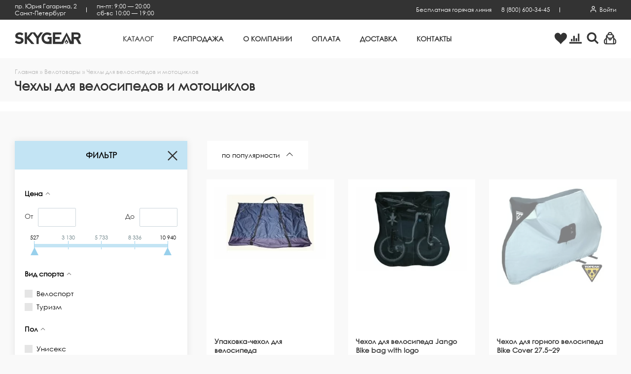

--- FILE ---
content_type: text/html; charset=UTF-8
request_url: https://skygear.ru/catalog/velotovary/chekhly-dlya-velosipedov-i-mototsiklov/
body_size: 68767
content:
<!DOCTYPE html><html lang="ru">
    <head>
        <meta charset="UTF-8" />
        
<meta name="description" content="Чехлы для велосипедов и мотоциклов - от 1 024₽  с курьерской доставкой в магазине Скайгир, у нас:✔10 товаров в каталоге;✔Лучшие производители; ✔Скидки и Акции" />
<link href="/bitrix/js/main/core/css/core.min.css?16158280613575" type="text/css" rel="stylesheet" />

<script data-skip-moving="true">(function(w, d, n) {var cl = "bx-core";var ht = d.documentElement;var htc = ht ? ht.className : undefined;if (htc === undefined || htc.indexOf(cl) !== -1){return;}var ua = n.userAgent;if (/(iPad;)|(iPhone;)/i.test(ua)){cl += " bx-ios";}else if (/Android/i.test(ua)){cl += " bx-android";}cl += (/(ipad|iphone|android|mobile|touch)/i.test(ua) ? " bx-touch" : " bx-no-touch");cl += w.devicePixelRatio && w.devicePixelRatio >= 2? " bx-retina": " bx-no-retina";var ieVersion = -1;if (/AppleWebKit/.test(ua)){cl += " bx-chrome";}else if ((ieVersion = getIeVersion()) > 0){cl += " bx-ie bx-ie" + ieVersion;if (ieVersion > 7 && ieVersion < 10 && !isDoctype()){cl += " bx-quirks";}}else if (/Opera/.test(ua)){cl += " bx-opera";}else if (/Gecko/.test(ua)){cl += " bx-firefox";}if (/Macintosh/i.test(ua)){cl += " bx-mac";}ht.className = htc ? htc + " " + cl : cl;function isDoctype(){if (d.compatMode){return d.compatMode == "CSS1Compat";}return d.documentElement && d.documentElement.clientHeight;}function getIeVersion(){if (/Opera/i.test(ua) || /Webkit/i.test(ua) || /Firefox/i.test(ua) || /Chrome/i.test(ua)){return -1;}var rv = -1;if (!!(w.MSStream) && !(w.ActiveXObject) && ("ActiveXObject" in w)){rv = 11;}else if (!!d.documentMode && d.documentMode >= 10){rv = 10;}else if (!!d.documentMode && d.documentMode >= 9){rv = 9;}else if (d.attachEvent && !/Opera/.test(ua)){rv = 8;}if (rv == -1 || rv == 8){var re;if (n.appName == "Microsoft Internet Explorer"){re = new RegExp("MSIE ([0-9]+[\.0-9]*)");if (re.exec(ua) != null){rv = parseFloat(RegExp.$1);}}else if (n.appName == "Netscape"){rv = 11;re = new RegExp("Trident/.*rv:([0-9]+[\.0-9]*)");if (re.exec(ua) != null){rv = parseFloat(RegExp.$1);}}}return rv;}})(window, document, navigator);</script>




<link href="/bitrix/js/main/popup/dist/main.popup.bundle.min.css?160760908423520" type="text/css"  rel="stylesheet" />
<link href="/bitrix/cache/css/ss/main/page_e687387941f4d2af5ff22b630c2fe35e/page_e687387941f4d2af5ff22b630c2fe35e_v1.css?176883487327552" type="text/css"  rel="stylesheet" />
<link href="/bitrix/cache/css/ss/main/template_3d7f5c5fbb9000f53906114daf9519fb/template_3d7f5c5fbb9000f53906114daf9519fb_v1.css?1768834802372297" type="text/css"  data-template-style="true" rel="stylesheet" />







<meta name="viewport" content="width=device-width, user-scalable=yes">
<meta name="yandex-verification" content="a63a572cdfbe6831" />
<link rel="shortcut icon" type="image/x-icon" href="/favicon.ico" />
<link rel="apple-touch-icon" sizes="180x180" href="/apple-touch-icon.png">
<link rel="icon" type="image/png" sizes="32x32" href="/favicon-32x32.png">
<link rel="icon" type="image/png" sizes="16x16" href="/favicon-16x16.png">
<link rel="manifest" href="/manifest.json">
<link rel="mask-icon" href="/safari-pinned-tab.svg" color="#5bbad5">
<meta name="msapplication-TileColor" content="#4470B4">
<meta name="msapplication-TileImage" content="/mstile-144x144.png">
<meta name="theme-color" content="#4470B4">



        <title>Чехлы для велосипедов и мотоциклов – купить в интернет-магазине с доставкой на дом | Skygear.ru – спортивные товары и аксессуары. Каталог, размеры, цены.</title>

                <meta name="yandex-verification" content="38da5defeec87fea" />
        <meta name="google-site-verification" content="Sx4j7Jb-EUjRZULCkIuekmVEghWZjM8Q_NUZCht-D_Y" />
        <!-- Google Tag Manager -->
        <script data-skip-moving='true'>(function(w,d,s,l,i){w[l]=w[l]||[];w[l].push({'gtm.start':
                    new Date().getTime(),event:'gtm.js'});var f=d.getElementsByTagName(s)[0],
                j=d.createElement(s),dl=l!='dataLayer'?'&l='+l:'';j.async=true;j.src=
                'https://www.googletagmanager.com/gtm.js?id='+i+dl;f.parentNode.insertBefore(j,f);
            })(window,document,'script','dataLayer','GTM-K5PJB2K');</script>
        <!-- End Google Tag Manager -->
    </head>

    <body class="catalogPage velotovaryPage chekhly-dlya-velosipedov-i-mototsiklovPage catalogPage " ><!-- Google Tag Manager (noscript) -->
<noscript><!-- deleted by bitrix Antivirus --></noscript>
<!-- End Google Tag Manager (noscript) --><div class="popup">
    <div class="popup__overlay"></div>
    <div class="popup__content">
        <div class="popup__item" id="dynamic-popup">
            <button class="popup__itemClose">
                <svg class="icon icon-delete">
                    <use xlink:href="#icon-delete"></use>
                </svg>
            </button>

            <div class="popup__itemTitle"></div>

            <div class="popup__itemContent">
            </div>
        </div>
        <!--'start_frame_cache_iIjGFB'--><div class="popup__item" id="login-form">
    <button class="popup__itemClose">
        <svg class="icon icon-delete">
            <use xlink:href="#icon-delete"></use>
        </svg>
    </button>

    <div class="popup__itemTitle">Вход на сайт</div>

    <div class="popup__itemContent">
        <form class="siteForm" name="system_auth_form6zOYVN" method="post" target="_top" action="/catalog/velotovary/chekhly-dlya-velosipedov-i-mototsiklov/">
            <input type="hidden" name="backurl" value="/catalog/velotovary/chekhly-dlya-velosipedov-i-mototsiklov/" /><input type="hidden" name="AUTH_FORM" value="Y" /><input type="hidden" name="TYPE" value="AUTH" />

            <div class="siteForm__message page__text">
                            </div>

            <div class="siteForm__row">
                <input class="siteForm__input" type="text" name="USER_LOGIN"
                       data-msg-required="Укажите «E-mail»" required value="" placeholder="E-mail" />
            </div>

            <div class="siteForm__row">
                <input class="siteForm__input" name="USER_PASSWORD" type="password" placeholder="Пароль" required="required" data-msg-required="Укажите «Пароль»">
                <div class="siteForm__privacy"><a href="javascript:void(0);" class="js-showPopup" data-popup-container="forgotpass-form">Забыли свой пароль?</a></div>
            </div>

                            <div class="siteForm__row">
                    <input class="siteForm__checkboxInput" type="checkbox" id="USER_REMEMBER" name="USER_REMEMBER" value="Y" checked />
                    <label class="siteForm__checkboxLabel" for="USER_REMEMBER">Запомнить меня</label>
                </div>
                            <div class="siteForm__row">
                <input type="hidden" name="Login" value="Войти" />
                <button class="button button_primary" type="submit">Войти</button>
                <div class="siteForm__privacy">
                    <p>Если у Вас еще нет учетной записи, Вы можете <a href="javascript:void(0);" class="js-showPopup" data-popup-container="register-form">зарегистрироваться</a></p>
                </div>
            </div>
        </form>
    </div>
</div>
<!--'end_frame_cache_iIjGFB'--><!--'start_frame_cache_z0UWqa'--><div class="popup__item" id="forgotpass-form">
    <button class="popup__itemClose">
        <svg class="icon icon-delete">
            <use xlink:href="#icon-delete"></use>
        </svg>
    </button>

    <div class="popup__itemTitle">Восстановление пароля</div>

    <div class="popup__itemContent">
        <form class="siteForm" name="form" method="post" target="_top" action="/catalog/velotovary/chekhly-dlya-velosipedov-i-mototsiklov/">
            <p>Введите, пожалуйста, Ваш e-mail, указанный при регистрации.</p>

            <input type="hidden" name="backurl" value="/catalog/velotovary/chekhly-dlya-velosipedov-i-mototsiklov/" />            <input type="hidden" name="AUTH_FORM" value="Y">
            <input type="hidden" name="TYPE" value="SEND_PWD">
            <div class="siteForm__message page__text">
                                    <div class="popupText"></div>
                                </div>
            <div class="siteForm__row">
                <input class="siteForm__input" type="text" name="USER_EMAIL"
                       data-msg-required="Укажите «E-Mail»" required value="" placeholder="E-Mail" />
            </div>
            <div class="siteForm__row">
                <input type="hidden" name="send_account_info" class="bt3 pull-right" value="Восстановить" />
                <button class="button button_primary" type="submit">Восстановить</button>
            </div>
        </form>
    </div>
</div>
<!--'end_frame_cache_z0UWqa'--><!--'start_frame_cache_CKtZPX'--><div class="popup__item" id="register-form">
    <button class="popup__itemClose">
        <svg class="icon icon-delete">
            <use xlink:href="#icon-delete"></use>
        </svg>
    </button>

    <div class="popup__itemTitle">Регистрация</div>
    <div class="popup__itemContent">
                <form class="siteForm" method="post" action="/" name="regform" enctype="multipart/form-data"><input type="hidden" name="backurl" value="/catalog/velotovary/chekhly-dlya-velosipedov-i-mototsiklov/" />            <input type="hidden" name="goalName" value="register-main-site" />
            <div class="siteForm__message page__text">
                            </div>

            <div class="siteForm__rows siteForm__rows_two">
                <div class="siteForm__row">
                                        <input
                            size="30"
                            type="text"
                            name="REGISTER[NAME]"
                            value=""
                            data-msg-required="Укажите «Имя»"
                            class="siteForm__input"
                            placeholder="Имя"
                            required                    />
                </div>
                <div class="siteForm__row">
                                        <input
                            size="30"
                            type="text"
                            name="REGISTER[LAST_NAME]"
                            value=""
                            data-msg-required="Укажите «Фамилия»"
                            class="siteForm__input"
                            placeholder="Фамилия"
                            required                    />
                </div>
            </div>

            <div class="siteForm__rows siteForm__rows_two">
                <div class="siteForm__row">
                                        <input
                            size="30"
                            type="text"
                            name="REGISTER[LOGIN]"
                            value=""
                            class="siteForm__input"
                            data-msg-required="Укажите «Логин (мин. 3 символа)»"
                            placeholder="Логин (мин. 3 символа)"
                            required
                    />
                </div>
                <div class="siteForm__row">
                                        <input
                            size="30"
                            type="text"
                            name="REGISTER[PERSONAL_MOBILE]"
                            value=""
                            class="siteForm__input"
                            data-msg-required="Укажите «Мобильный»"
                            placeholder="Мобильный"
                            required
                    />
                </div>
            </div>

            <div class="siteForm__rows siteForm__rows_two">
                <div class="siteForm__row">
                                        <input
                            size="30"
                            type="password"
                            data-rule-equalto="#password-confirm"
                            data-msg-equalto="пароли не совпадают"
                            name="REGISTER[PASSWORD]"
                            value=""
                            autocomplete="off"
                            class="siteForm__input"
                            data-msg-required="Укажите «Пароль»"
                            required
                            placeholder=" не менее 6 символов"
                    />
                </div>
                <div class="siteForm__row">
                                        <input
                            id="password-confirm"
                            size="30"
                            type="password"
                            name="REGISTER[CONFIRM_PASSWORD]"
                            value=""
                            autocomplete="off"
                            class="siteForm__input pass-confirm"
                    />
                </div>
            </div>
            <div class="siteForm__row">
                                <input
                        size="30"
                        type="text"
                        name="REGISTER[EMAIL]"
                        value=""
                        data-msg-required="Укажите «E-Mail»"
                        class="siteForm__input"
                        placeholder="E-Mail"
                        required                />
            </div>

                        <div class="siteForm__row">
                <input type="hidden" name="register_submit_button" value="Зарегистрироваться" />
                <button class="button button_dark" type="submit">Зарегистрироваться</button>
                <div class="siteForm__privacy">
                    <p>Если у Вас уже есть учетная запись, Вы можете <a href="javascript:void(0);" class="js-showPopup" data-popup-container="login-form">авторизоваться</a></p>
                </div>
            </div>
        </form>
    </div>
</div>
<!--'end_frame_cache_CKtZPX'-->    </div>
</div>
        <div class="page__wrapper">
            <div class="asideCart asideCart_empty">
    <div class="asideCart__overlay"></div>
    <aside class="asideCart__content">
        <button class="asideCart__contentClose">
            <svg class="icon icon-delete">
                <use xlink:href="#icon-delete"></use>
            </svg>
        </button>
        <div class="asideCart__contentTitle">Ваша корзина</div>
        <div class="asideCart__contentInner" id="bx_basket1">
            <!--'start_frame_cache_bx_basket1'-->    <div class="asideCart__contentEmpty">
        <div class="asideCart__contentEmptyDescription page__text"><p>Вы еще не добавляли товары в корзину.<br/>Переходите в <a href='/catalog/'>каталог</a> и выбирайте.</p></div>

    </div>
    <!--'end_frame_cache_bx_basket1'-->        </div>
    </aside>
</div>            <aside class="menuMobile">
                <div class="menuMobile__overlay"></div>
                <div class="menuMobile__content">
                    <div class="menuMobile__contentInner">
                        <button class="menuMobile__contentClose">
                            <svg class="icon icon-delete">
                                <use xlink:href="#icon-delete"></use>
                            </svg>
                        </button>
                        <!--'start_frame_cache_2BncjC'-->            <div class="menuMobile__region">
        <span class="menuMobile__regionTitle">Регион:&nbsp;</span>
        <a href="javascript:void(0);" class="menuMobile__regionItem js-regionShow">
                    </a>
    </div>

<!--'end_frame_cache_2BncjC'-->                        <ul class="menuMobile__items menuMobile__items_white">
                    <li class="menuMobile__item menuMobile__item_active menuMobile__item_parent">
                    <a href="/catalog/" class="menuMobile__itemLink">
                        <div class="menuMobile__itemLinkIcon menuMobile__itemLinkIcon_arrow">
                            <svg class="icon icon-arrow">
                                <use xlink:href="#icon-arrow"></use>
                            </svg>
                        </div>
                        <div class="menuMobile__itemLinkTitle">Каталог</div>
                    </a>
                    <ul class="menuMobile__submenu1Level">
                                        <li class="menuMobile__submenu1LevelItem menuMobile__submenu1LevelItem_parent">
                    <a href="/catalog/muzhskaya-sportivnaya-odezhda/" class="menuMobile__submenu1LevelItemLink">
                        <div class="menuMobile__submenu1LevelItemLinkIcon">
                            <svg class="icon icon-arrow">
                                <use xlink:href="#icon-arrow"></use>
                            </svg>
                        </div>
                        <div class="menuMobile__submenu1LevelItemLinkTitle">Мужская одежда</div>
                    </a>
                    <ul class="menuMobile__submenu2Level">
                                        <li class="menuMobile__submenu2LevelItem menuMobile__submenu2LevelItem_parent">
                    <a href="/catalog/muzhskaya-sportivnaya-odezhda/Termobele/" class="menuMobile__submenu2LevelItemLink">
                        <div class="menuMobile__submenu2LevelItemLinkIcon">
                            <svg class="icon icon-arrow">
                                <use xlink:href="#icon-arrow"></use>
                            </svg>
                        </div>
                        <div class="menuMobile__submenu2LevelItemLinkTitle">Термобелье</div>
                    </a>
                    <ul class="menuMobile__submenu3Level">
                                        <li class="menuMobile__submenu3LevelItem">
                    <a href="/catalog/muzhskaya-sportivnaya-odezhda/Termobele/muzhskie-termokostyumy/" class="menuMobile__submenu3LevelItemLink">
                        <div class="menuMobile__submenu1LevelItemLinkTitle">Термокостюмы для мужчин</div>
                    </a>
                </li>
                                <li class="menuMobile__submenu3LevelItem">
                    <a href="/catalog/muzhskaya-sportivnaya-odezhda/Termobele/termobryuki-muzhskie-tyeplye/" class="menuMobile__submenu3LevelItemLink">
                        <div class="menuMobile__submenu1LevelItemLinkTitle">Термобелье - тёплый низ</div>
                    </a>
                </li>
                                <li class="menuMobile__submenu3LevelItem">
                    <a href="/catalog/muzhskaya-sportivnaya-odezhda/Termobele/termobele-muzhskoe-lyegkiy-verkh/" class="menuMobile__submenu3LevelItemLink">
                        <div class="menuMobile__submenu1LevelItemLinkTitle">Термобельё - лёгкий верх</div>
                    </a>
                </li>
                                <li class="menuMobile__submenu3LevelItem">
                    <a href="/catalog/muzhskaya-sportivnaya-odezhda/Termobele/muzhskoe-termobelye-lyegkiy-niz/" class="menuMobile__submenu3LevelItemLink">
                        <div class="menuMobile__submenu1LevelItemLinkTitle">Термобельё - лёгкий низ</div>
                    </a>
                </li>
                </ul></li>                <li class="menuMobile__submenu2LevelItem menuMobile__submenu2LevelItem_parent">
                    <a href="/catalog/muzhskaya-sportivnaya-odezhda/muzhskie-sportivnye-zhilety/" class="menuMobile__submenu2LevelItemLink">
                        <div class="menuMobile__submenu2LevelItemLinkIcon">
                            <svg class="icon icon-arrow">
                                <use xlink:href="#icon-arrow"></use>
                            </svg>
                        </div>
                        <div class="menuMobile__submenu2LevelItemLinkTitle">Жилеты</div>
                    </a>
                    <ul class="menuMobile__submenu3Level">
                                        <li class="menuMobile__submenu3LevelItem">
                    <a href="/catalog/muzhskaya-sportivnaya-odezhda/muzhskie-sportivnye-zhilety/flisovye-zhiletki/" class="menuMobile__submenu3LevelItemLink">
                        <div class="menuMobile__submenu1LevelItemLinkTitle">Жилеты флисовые</div>
                    </a>
                </li>
                                <li class="menuMobile__submenu3LevelItem">
                    <a href="/catalog/muzhskaya-sportivnaya-odezhda/muzhskie-sportivnye-zhilety/uteplennye-muzhskie-zhilety/" class="menuMobile__submenu3LevelItemLink">
                        <div class="menuMobile__submenu1LevelItemLinkTitle">Жилеты утеплённые</div>
                    </a>
                </li>
                                <li class="menuMobile__submenu3LevelItem">
                    <a href="/catalog/muzhskaya-sportivnaya-odezhda/muzhskie-sportivnye-zhilety/zhilety-signalnye/" class="menuMobile__submenu3LevelItemLink">
                        <div class="menuMobile__submenu1LevelItemLinkTitle">Жилеты сигнальные</div>
                    </a>
                </li>
                                <li class="menuMobile__submenu3LevelItem">
                    <a href="/catalog/muzhskaya-sportivnaya-odezhda/muzhskie-sportivnye-zhilety/razgruzochnye-zhilety/" class="menuMobile__submenu3LevelItemLink">
                        <div class="menuMobile__submenu1LevelItemLinkTitle">Разгрузочные жилеты</div>
                    </a>
                </li>
                </ul></li>                <li class="menuMobile__submenu2LevelItem menuMobile__submenu2LevelItem_parent">
                    <a href="/catalog/muzhskaya-sportivnaya-odezhda/Kostyumy-i-kombinezony/" class="menuMobile__submenu2LevelItemLink">
                        <div class="menuMobile__submenu2LevelItemLinkIcon">
                            <svg class="icon icon-arrow">
                                <use xlink:href="#icon-arrow"></use>
                            </svg>
                        </div>
                        <div class="menuMobile__submenu2LevelItemLinkTitle">Костюмы и комбинезоны</div>
                    </a>
                    <ul class="menuMobile__submenu3Level">
                                        <li class="menuMobile__submenu3LevelItem">
                    <a href="/catalog/muzhskaya-sportivnaya-odezhda/Kostyumy-i-kombinezony/Muzhskie-zimnie-kostyumy/" class="menuMobile__submenu3LevelItemLink">
                        <div class="menuMobile__submenu1LevelItemLinkTitle">Костюмы утеплённые без мембраны</div>
                    </a>
                </li>
                                <li class="menuMobile__submenu3LevelItem">
                    <a href="/catalog/muzhskaya-sportivnaya-odezhda/Kostyumy-i-kombinezony/Vlagozashchitnye-kostyumy/" class="menuMobile__submenu3LevelItemLink">
                        <div class="menuMobile__submenu1LevelItemLinkTitle">Костюмы лёгкие с мембраной</div>
                    </a>
                </li>
                                <li class="menuMobile__submenu3LevelItem">
                    <a href="/catalog/muzhskaya-sportivnaya-odezhda/Kostyumy-i-kombinezony/kostyumy-uteplyennye_1/" class="menuMobile__submenu3LevelItemLink">
                        <div class="menuMobile__submenu1LevelItemLinkTitle">Костюмы утеплённые</div>
                    </a>
                </li>
                                <li class="menuMobile__submenu3LevelItem">
                    <a href="/catalog/muzhskaya-sportivnaya-odezhda/Kostyumy-i-kombinezony/turisticheskie-i-sportivnye-muzhskie-kostyumy_1/" class="menuMobile__submenu3LevelItemLink">
                        <div class="menuMobile__submenu1LevelItemLinkTitle">Туристические Костюмы и комбинезоны</div>
                    </a>
                </li>
                </ul></li>                <li class="menuMobile__submenu2LevelItem menuMobile__submenu2LevelItem_parent">
                    <a href="/catalog/muzhskaya-sportivnaya-odezhda/odezhda-s-podogrevom/" class="menuMobile__submenu2LevelItemLink">
                        <div class="menuMobile__submenu2LevelItemLinkIcon">
                            <svg class="icon icon-arrow">
                                <use xlink:href="#icon-arrow"></use>
                            </svg>
                        </div>
                        <div class="menuMobile__submenu2LevelItemLinkTitle">Одежда с подогревом</div>
                    </a>
                    <ul class="menuMobile__submenu3Level">
                                        <li class="menuMobile__submenu3LevelItem">
                    <a href="/catalog/muzhskaya-sportivnaya-odezhda/odezhda-s-podogrevom/termobelye-s-podogrevom/" class="menuMobile__submenu3LevelItemLink">
                        <div class="menuMobile__submenu1LevelItemLinkTitle">Термобельё с подогревом</div>
                    </a>
                </li>
                                <li class="menuMobile__submenu3LevelItem">
                    <a href="/catalog/muzhskaya-sportivnaya-odezhda/odezhda-s-podogrevom/zhilety-s-podogrevom/" class="menuMobile__submenu3LevelItemLink">
                        <div class="menuMobile__submenu1LevelItemLinkTitle">Жилеты с подогревом</div>
                    </a>
                </li>
                                <li class="menuMobile__submenu3LevelItem">
                    <a href="/catalog/muzhskaya-sportivnaya-odezhda/odezhda-s-podogrevom/Kurtki-s-podogrevom/" class="menuMobile__submenu3LevelItemLink">
                        <div class="menuMobile__submenu1LevelItemLinkTitle">Куртки с подогревом</div>
                    </a>
                </li>
                                <li class="menuMobile__submenu3LevelItem">
                    <a href="/catalog/muzhskaya-sportivnaya-odezhda/odezhda-s-podogrevom/zimnie-kostyumy-s-podogrevom/" class="menuMobile__submenu3LevelItemLink">
                        <div class="menuMobile__submenu1LevelItemLinkTitle">Костюмы с подогревом</div>
                    </a>
                </li>
                                <li class="menuMobile__submenu3LevelItem">
                    <a href="/catalog/muzhskaya-sportivnaya-odezhda/odezhda-s-podogrevom/Perchatki-s-podogrevom/" class="menuMobile__submenu3LevelItemLink">
                        <div class="menuMobile__submenu1LevelItemLinkTitle">Перчатки с подогревом</div>
                    </a>
                </li>
                                <li class="menuMobile__submenu3LevelItem">
                    <a href="/catalog/muzhskaya-sportivnaya-odezhda/odezhda-s-podogrevom/mufty-okhotnika-s-podogrevom/" class="menuMobile__submenu3LevelItemLink">
                        <div class="menuMobile__submenu1LevelItemLinkTitle">Муфты с подогревом</div>
                    </a>
                </li>
                                <li class="menuMobile__submenu3LevelItem">
                    <a href="/catalog/muzhskaya-sportivnaya-odezhda/odezhda-s-podogrevom/Noski-s-podogrevom/" class="menuMobile__submenu3LevelItemLink">
                        <div class="menuMobile__submenu1LevelItemLinkTitle">Носки с подогревом</div>
                    </a>
                </li>
                                <li class="menuMobile__submenu3LevelItem">
                    <a href="/catalog/muzhskaya-sportivnaya-odezhda/odezhda-s-podogrevom/Stelki-s-podogrevom/" class="menuMobile__submenu3LevelItemLink">
                        <div class="menuMobile__submenu1LevelItemLinkTitle">Стельки с подогревом</div>
                    </a>
                </li>
                                <li class="menuMobile__submenu3LevelItem">
                    <a href="/catalog/muzhskaya-sportivnaya-odezhda/odezhda-s-podogrevom/Sidenya-s-podogrevom/" class="menuMobile__submenu3LevelItemLink">
                        <div class="menuMobile__submenu1LevelItemLinkTitle">Сиденья с подогревом</div>
                    </a>
                </li>
                                <li class="menuMobile__submenu3LevelItem">
                    <a href="/catalog/muzhskaya-sportivnaya-odezhda/odezhda-s-podogrevom/greyushchie-komplekty-redlaika/" class="menuMobile__submenu3LevelItemLink">
                        <div class="menuMobile__submenu1LevelItemLinkTitle">Греющие комплекты Redlaika</div>
                    </a>
                </li>
                                <li class="menuMobile__submenu3LevelItem">
                    <a href="/catalog/muzhskaya-sportivnaya-odezhda/odezhda-s-podogrevom/Grelki/" class="menuMobile__submenu3LevelItemLink">
                        <div class="menuMobile__submenu1LevelItemLinkTitle">Грелки</div>
                    </a>
                </li>
                                <li class="menuMobile__submenu3LevelItem">
                    <a href="/catalog/muzhskaya-sportivnaya-odezhda/odezhda-s-podogrevom/akkumulyatory-redlaika/" class="menuMobile__submenu3LevelItemLink">
                        <div class="menuMobile__submenu1LevelItemLinkTitle">Аккумуляторы Redlaika</div>
                    </a>
                </li>
                </ul></li>                <li class="menuMobile__submenu2LevelItem menuMobile__submenu2LevelItem_parent">
                    <a href="/catalog/muzhskaya-sportivnaya-odezhda/pulovery/" class="menuMobile__submenu2LevelItemLink">
                        <div class="menuMobile__submenu2LevelItemLinkIcon">
                            <svg class="icon icon-arrow">
                                <use xlink:href="#icon-arrow"></use>
                            </svg>
                        </div>
                        <div class="menuMobile__submenu2LevelItemLinkTitle">Пуловеры</div>
                    </a>
                    <ul class="menuMobile__submenu3Level">
                                        <li class="menuMobile__submenu3LevelItem">
                    <a href="/catalog/muzhskaya-sportivnaya-odezhda/pulovery/rybalka_8055/" class="menuMobile__submenu3LevelItemLink">
                        <div class="menuMobile__submenu1LevelItemLinkTitle">Рыбалка</div>
                    </a>
                </li>
                                <li class="menuMobile__submenu3LevelItem">
                    <a href="/catalog/muzhskaya-sportivnaya-odezhda/pulovery/Gorod_33/" class="menuMobile__submenu3LevelItemLink">
                        <div class="menuMobile__submenu1LevelItemLinkTitle">Город</div>
                    </a>
                </li>
                </ul></li>                <li class="menuMobile__submenu2LevelItem">
                    <a href="/catalog/muzhskaya-sportivnaya-odezhda/muzhskie-rubashki-v-sportivnom-stile/" class="menuMobile__submenu2LevelItemLink">
                        <div class="menuMobile__submenu1LevelItemLinkTitle">Рубашки</div>
                    </a>
                </li>
                                <li class="menuMobile__submenu2LevelItem menuMobile__submenu2LevelItem_parent">
                    <a href="/catalog/muzhskaya-sportivnaya-odezhda/muzhskie-futbolki/" class="menuMobile__submenu2LevelItemLink">
                        <div class="menuMobile__submenu2LevelItemLinkIcon">
                            <svg class="icon icon-arrow">
                                <use xlink:href="#icon-arrow"></use>
                            </svg>
                        </div>
                        <div class="menuMobile__submenu2LevelItemLinkTitle">Футболки</div>
                    </a>
                    <ul class="menuMobile__submenu3Level">
                                        <li class="menuMobile__submenu3LevelItem">
                    <a href="/catalog/muzhskaya-sportivnaya-odezhda/muzhskie-futbolki/velodzhersi-muzhskie/" class="menuMobile__submenu3LevelItemLink">
                        <div class="menuMobile__submenu1LevelItemLinkTitle">Велоджерси мужские</div>
                    </a>
                </li>
                                <li class="menuMobile__submenu3LevelItem">
                    <a href="/catalog/muzhskaya-sportivnaya-odezhda/muzhskie-futbolki/Beg_3/" class="menuMobile__submenu3LevelItemLink">
                        <div class="menuMobile__submenu1LevelItemLinkTitle">Беговые футболки</div>
                    </a>
                </li>
                                <li class="menuMobile__submenu3LevelItem">
                    <a href="/catalog/muzhskaya-sportivnaya-odezhda/muzhskie-futbolki/Skalolazanie_2/" class="menuMobile__submenu3LevelItemLink">
                        <div class="menuMobile__submenu1LevelItemLinkTitle">Скалолазание</div>
                    </a>
                </li>
                                <li class="menuMobile__submenu3LevelItem">
                    <a href="/catalog/muzhskaya-sportivnaya-odezhda/muzhskie-futbolki/Fitnes_2/" class="menuMobile__submenu3LevelItemLink">
                        <div class="menuMobile__submenu1LevelItemLinkTitle">Футболки для фитнеса</div>
                    </a>
                </li>
                                <li class="menuMobile__submenu3LevelItem">
                    <a href="/catalog/muzhskaya-sportivnaya-odezhda/muzhskie-futbolki/rybalka_8037/" class="menuMobile__submenu3LevelItemLink">
                        <div class="menuMobile__submenu1LevelItemLinkTitle">Рыбалка</div>
                    </a>
                </li>
                                <li class="menuMobile__submenu3LevelItem">
                    <a href="/catalog/muzhskaya-sportivnaya-odezhda/muzhskie-futbolki/Gorod_32/" class="menuMobile__submenu3LevelItemLink">
                        <div class="menuMobile__submenu1LevelItemLinkTitle">Город</div>
                    </a>
                </li>
                </ul></li>                <li class="menuMobile__submenu2LevelItem">
                    <a href="/catalog/muzhskaya-sportivnaya-odezhda/muzhskoe-nizhnee-bele/" class="menuMobile__submenu2LevelItemLink">
                        <div class="menuMobile__submenu1LevelItemLinkTitle">Нижнее белье</div>
                    </a>
                </li>
                                <li class="menuMobile__submenu2LevelItem">
                    <a href="/catalog/muzhskaya-sportivnaya-odezhda/muzhskie-plavki/" class="menuMobile__submenu2LevelItemLink">
                        <div class="menuMobile__submenu1LevelItemLinkTitle">Плавки</div>
                    </a>
                </li>
                                <li class="menuMobile__submenu2LevelItem">
                    <a href="/catalog/muzhskaya-sportivnaya-odezhda/velotovary_old/" class="menuMobile__submenu2LevelItemLink">
                        <div class="menuMobile__submenu1LevelItemLinkTitle">Велоспорт</div>
                    </a>
                </li>
                                <li class="menuMobile__submenu2LevelItem menuMobile__submenu2LevelItem_parent">
                    <a href="/catalog/muzhskaya-sportivnaya-odezhda/muzhskie-bryuki/" class="menuMobile__submenu2LevelItemLink">
                        <div class="menuMobile__submenu2LevelItemLinkIcon">
                            <svg class="icon icon-arrow">
                                <use xlink:href="#icon-arrow"></use>
                            </svg>
                        </div>
                        <div class="menuMobile__submenu2LevelItemLinkTitle">Мужские брюки</div>
                    </a>
                    <ul class="menuMobile__submenu3Level">
                                        <li class="menuMobile__submenu3LevelItem">
                    <a href="/catalog/muzhskaya-sportivnaya-odezhda/muzhskie-bryuki/bryuki-lyegkie/" class="menuMobile__submenu3LevelItemLink">
                        <div class="menuMobile__submenu1LevelItemLinkTitle">Брюки лёгкие</div>
                    </a>
                </li>
                                <li class="menuMobile__submenu3LevelItem">
                    <a href="/catalog/muzhskaya-sportivnaya-odezhda/muzhskie-bryuki/bryuki-uteplyennye/" class="menuMobile__submenu3LevelItemLink">
                        <div class="menuMobile__submenu1LevelItemLinkTitle">Брюки утеплённые</div>
                    </a>
                </li>
                                <li class="menuMobile__submenu3LevelItem">
                    <a href="/catalog/muzhskaya-sportivnaya-odezhda/muzhskie-bryuki/shorty-muzhskie/" class="menuMobile__submenu3LevelItemLink">
                        <div class="menuMobile__submenu1LevelItemLinkTitle">Шорты мужские</div>
                    </a>
                </li>
                </ul></li>                <li class="menuMobile__submenu2LevelItem menuMobile__submenu2LevelItem_parent">
                    <a href="/catalog/muzhskaya-sportivnaya-odezhda/muzhskie-sportivnye-kurtki/" class="menuMobile__submenu2LevelItemLink">
                        <div class="menuMobile__submenu2LevelItemLinkIcon">
                            <svg class="icon icon-arrow">
                                <use xlink:href="#icon-arrow"></use>
                            </svg>
                        </div>
                        <div class="menuMobile__submenu2LevelItemLinkTitle">Мужские спортивные куртки</div>
                    </a>
                    <ul class="menuMobile__submenu3Level">
                                        <li class="menuMobile__submenu3LevelItem">
                    <a href="/catalog/muzhskaya-sportivnaya-odezhda/muzhskie-sportivnye-kurtki/Zimniy-sport_old/" class="menuMobile__submenu3LevelItemLink">
                        <div class="menuMobile__submenu1LevelItemLinkTitle">Зимний спорт</div>
                    </a>
                </li>
                                <li class="menuMobile__submenu3LevelItem">
                    <a href="/catalog/muzhskaya-sportivnaya-odezhda/muzhskie-sportivnye-kurtki/lyegkie-kurtki/" class="menuMobile__submenu3LevelItemLink">
                        <div class="menuMobile__submenu1LevelItemLinkTitle">Лёгкие куртки</div>
                    </a>
                </li>
                                <li class="menuMobile__submenu3LevelItem">
                    <a href="/catalog/muzhskaya-sportivnaya-odezhda/muzhskie-sportivnye-kurtki/pokhodnye-pechi_1/" class="menuMobile__submenu3LevelItemLink">
                        <div class="menuMobile__submenu1LevelItemLinkTitle">Походные печи</div>
                    </a>
                </li>
                                <li class="menuMobile__submenu3LevelItem">
                    <a href="/catalog/muzhskaya-sportivnaya-odezhda/muzhskie-sportivnye-kurtki/muzhskie-kurtki-3-v-1/" class="menuMobile__submenu3LevelItemLink">
                        <div class="menuMobile__submenu1LevelItemLinkTitle">Мужские куртки 3 в 1</div>
                    </a>
                </li>
                                <li class="menuMobile__submenu3LevelItem">
                    <a href="/catalog/muzhskaya-sportivnaya-odezhda/muzhskie-sportivnye-kurtki/muzhskie-kurtki-uteplyennye/" class="menuMobile__submenu3LevelItemLink">
                        <div class="menuMobile__submenu1LevelItemLinkTitle">Мужские куртки утеплённые</div>
                    </a>
                </li>
                                <li class="menuMobile__submenu3LevelItem">
                    <a href="/catalog/muzhskaya-sportivnaya-odezhda/muzhskie-sportivnye-kurtki/sportivnye-muzhskie-pukhoviki/" class="menuMobile__submenu3LevelItemLink">
                        <div class="menuMobile__submenu1LevelItemLinkTitle">Спортивные мужские пуховики</div>
                    </a>
                </li>
                </ul></li>                <li class="menuMobile__submenu2LevelItem">
                    <a href="/catalog/muzhskaya-sportivnaya-odezhda/generatory-pokhodnye/" class="menuMobile__submenu2LevelItemLink">
                        <div class="menuMobile__submenu1LevelItemLinkTitle">Генераторы походные</div>
                    </a>
                </li>
                                <li class="menuMobile__submenu2LevelItem">
                    <a href="/catalog/muzhskaya-sportivnaya-odezhda/radiostantsii-pokhodnye/" class="menuMobile__submenu2LevelItemLink">
                        <div class="menuMobile__submenu1LevelItemLinkTitle">Радиостанции походные</div>
                    </a>
                </li>
                                <li class="menuMobile__submenu2LevelItem">
                    <a href="/catalog/muzhskaya-sportivnaya-odezhda/sportivnye-chasy-pokhdnye/" class="menuMobile__submenu2LevelItemLink">
                        <div class="menuMobile__submenu1LevelItemLinkTitle">Спортивные часы похдные</div>
                    </a>
                </li>
                                <li class="menuMobile__submenu2LevelItem">
                    <a href="/catalog/muzhskaya-sportivnaya-odezhda/flazhki-dlya-orientirovaniya_1/" class="menuMobile__submenu2LevelItemLink">
                        <div class="menuMobile__submenu1LevelItemLinkTitle">Флажки для ориентирования</div>
                    </a>
                </li>
                                <li class="menuMobile__submenu2LevelItem">
                    <a href="/catalog/muzhskaya-sportivnaya-odezhda/gazovye-rezaki-i-payalniki_1/" class="menuMobile__submenu2LevelItemLink">
                        <div class="menuMobile__submenu1LevelItemLinkTitle">Газовые резаки и паяльники</div>
                    </a>
                </li>
                                <li class="menuMobile__submenu2LevelItem">
                    <a href="/catalog/muzhskaya-sportivnaya-odezhda/lopaty-pokhodnye/" class="menuMobile__submenu2LevelItemLink">
                        <div class="menuMobile__submenu1LevelItemLinkTitle">Лопаты походные</div>
                    </a>
                </li>
                                <li class="menuMobile__submenu2LevelItem">
                    <a href="/catalog/muzhskaya-sportivnaya-odezhda/komfort-22-10_1/" class="menuMobile__submenu2LevelItemLink">
                        <div class="menuMobile__submenu1LevelItemLinkTitle">Комфорт -22: -10</div>
                    </a>
                </li>
                </ul></li>                <li class="menuMobile__submenu1LevelItem menuMobile__submenu1LevelItem_parent">
                    <a href="/catalog/muzhskaya-sportivnaya-obuv/" class="menuMobile__submenu1LevelItemLink">
                        <div class="menuMobile__submenu1LevelItemLinkIcon">
                            <svg class="icon icon-arrow">
                                <use xlink:href="#icon-arrow"></use>
                            </svg>
                        </div>
                        <div class="menuMobile__submenu1LevelItemLinkTitle">Мужская обувь</div>
                    </a>
                    <ul class="menuMobile__submenu2Level">
                                        <li class="menuMobile__submenu2LevelItem">
                    <a href="/catalog/muzhskaya-sportivnaya-obuv/muzhskie-zimnie-sapogi/" class="menuMobile__submenu2LevelItemLink">
                        <div class="menuMobile__submenu1LevelItemLinkTitle">Сапоги утеплённые</div>
                    </a>
                </li>
                                <li class="menuMobile__submenu2LevelItem">
                    <a href="/catalog/muzhskaya-sportivnaya-obuv/Zabrodnaya-obuv/" class="menuMobile__submenu2LevelItemLink">
                        <div class="menuMobile__submenu1LevelItemLinkTitle">Забродная обувь</div>
                    </a>
                </li>
                                <li class="menuMobile__submenu2LevelItem">
                    <a href="/catalog/muzhskaya-sportivnaya-obuv/korallovye-botinki/" class="menuMobile__submenu2LevelItemLink">
                        <div class="menuMobile__submenu1LevelItemLinkTitle">Коралловые ботинки</div>
                    </a>
                </li>
                                <li class="menuMobile__submenu2LevelItem">
                    <a href="/catalog/muzhskaya-sportivnaya-obuv/Obuv-dlya-dayvinga/" class="menuMobile__submenu2LevelItemLink">
                        <div class="menuMobile__submenu1LevelItemLinkTitle">Обувь для дайвинга</div>
                    </a>
                </li>
                                <li class="menuMobile__submenu2LevelItem">
                    <a href="/catalog/muzhskaya-sportivnaya-obuv/muzhskie-shlyepantsy/" class="menuMobile__submenu2LevelItemLink">
                        <div class="menuMobile__submenu1LevelItemLinkTitle">Шлёпанцы</div>
                    </a>
                </li>
                                <li class="menuMobile__submenu2LevelItem">
                    <a href="/catalog/muzhskaya-sportivnaya-obuv/Domashnie-tapochki/" class="menuMobile__submenu2LevelItemLink">
                        <div class="menuMobile__submenu1LevelItemLinkTitle">Домашние тапочки</div>
                    </a>
                </li>
                                <li class="menuMobile__submenu2LevelItem menuMobile__submenu2LevelItem_parent">
                    <a href="/catalog/muzhskaya-sportivnaya-obuv/Botinki-dlya-turizma/" class="menuMobile__submenu2LevelItemLink">
                        <div class="menuMobile__submenu2LevelItemLinkIcon">
                            <svg class="icon icon-arrow">
                                <use xlink:href="#icon-arrow"></use>
                            </svg>
                        </div>
                        <div class="menuMobile__submenu2LevelItemLinkTitle">Ботинки для туризма</div>
                    </a>
                    <ul class="menuMobile__submenu3Level">
                                        <li class="menuMobile__submenu3LevelItem">
                    <a href="/catalog/muzhskaya-sportivnaya-obuv/Botinki-dlya-turizma/Alpinistskie-botinki/" class="menuMobile__submenu3LevelItemLink">
                        <div class="menuMobile__submenu1LevelItemLinkTitle">Альпинистские ботинки</div>
                    </a>
                </li>
                                <li class="menuMobile__submenu3LevelItem">
                    <a href="/catalog/muzhskaya-sportivnaya-obuv/Botinki-dlya-turizma/Botinki-dlya-motosporta/" class="menuMobile__submenu3LevelItemLink">
                        <div class="menuMobile__submenu1LevelItemLinkTitle">Ботинки для мотоспорта</div>
                    </a>
                </li>
                                <li class="menuMobile__submenu3LevelItem">
                    <a href="/catalog/muzhskaya-sportivnaya-obuv/Botinki-dlya-turizma/muzhskie-botinki-dlya-turizma-i-sporta/" class="menuMobile__submenu3LevelItemLink">
                        <div class="menuMobile__submenu1LevelItemLinkTitle">Мужские ботинки для туризма и спорта</div>
                    </a>
                </li>
                                <li class="menuMobile__submenu3LevelItem">
                    <a href="/catalog/muzhskaya-sportivnaya-obuv/Botinki-dlya-turizma/muzhskie-zimnie-botinki/" class="menuMobile__submenu3LevelItemLink">
                        <div class="menuMobile__submenu1LevelItemLinkTitle">Мужские зимние ботинки</div>
                    </a>
                </li>
                                <li class="menuMobile__submenu3LevelItem">
                    <a href="/catalog/muzhskaya-sportivnaya-obuv/Botinki-dlya-turizma/plastikovye-alpinistskie-botinki/" class="menuMobile__submenu3LevelItemLink">
                        <div class="menuMobile__submenu1LevelItemLinkTitle">Пластиковые альпинистские ботинки</div>
                    </a>
                </li>
                </ul></li>                <li class="menuMobile__submenu2LevelItem">
                    <a href="/catalog/muzhskaya-sportivnaya-obuv/kontaktnye-velokrossovki_1/" class="menuMobile__submenu2LevelItemLink">
                        <div class="menuMobile__submenu1LevelItemLinkTitle">Контактные велокроссовки</div>
                    </a>
                </li>
                                <li class="menuMobile__submenu2LevelItem menuMobile__submenu2LevelItem_parent">
                    <a href="/catalog/muzhskaya-sportivnaya-obuv/lyegkie-muzhskie-krossovki/" class="menuMobile__submenu2LevelItemLink">
                        <div class="menuMobile__submenu2LevelItemLinkIcon">
                            <svg class="icon icon-arrow">
                                <use xlink:href="#icon-arrow"></use>
                            </svg>
                        </div>
                        <div class="menuMobile__submenu2LevelItemLinkTitle">Лёгкие мужские кроссовки</div>
                    </a>
                    <ul class="menuMobile__submenu3Level">
                                        <li class="menuMobile__submenu3LevelItem">
                    <a href="/catalog/muzhskaya-sportivnaya-obuv/lyegkie-muzhskie-krossovki/Begovye-krossovki/" class="menuMobile__submenu3LevelItemLink">
                        <div class="menuMobile__submenu1LevelItemLinkTitle">Беговые кроссовки</div>
                    </a>
                </li>
                                <li class="menuMobile__submenu3LevelItem">
                    <a href="/catalog/muzhskaya-sportivnaya-obuv/lyegkie-muzhskie-krossovki/krossovki-dlya-treylranninga/" class="menuMobile__submenu3LevelItemLink">
                        <div class="menuMobile__submenu1LevelItemLinkTitle">Кроссовки для трэйлраннинга</div>
                    </a>
                </li>
                                <li class="menuMobile__submenu3LevelItem">
                    <a href="/catalog/muzhskaya-sportivnaya-obuv/lyegkie-muzhskie-krossovki/Muzhskie-kedy/" class="menuMobile__submenu3LevelItemLink">
                        <div class="menuMobile__submenu1LevelItemLinkTitle">Мужские кеды</div>
                    </a>
                </li>
                                <li class="menuMobile__submenu3LevelItem">
                    <a href="/catalog/muzhskaya-sportivnaya-obuv/lyegkie-muzhskie-krossovki/Trekkingovye-krossovki-muzhskie/" class="menuMobile__submenu3LevelItemLink">
                        <div class="menuMobile__submenu1LevelItemLinkTitle">Треккинговые кроссовки мужские</div>
                    </a>
                </li>
                                <li class="menuMobile__submenu3LevelItem">
                    <a href="/catalog/muzhskaya-sportivnaya-obuv/lyegkie-muzhskie-krossovki/Gorod_3/" class="menuMobile__submenu3LevelItemLink">
                        <div class="menuMobile__submenu1LevelItemLinkTitle">Город</div>
                    </a>
                </li>
                </ul></li>                <li class="menuMobile__submenu2LevelItem">
                    <a href="/catalog/muzhskaya-sportivnaya-obuv/muzhskie-sandalii/" class="menuMobile__submenu2LevelItemLink">
                        <div class="menuMobile__submenu1LevelItemLinkTitle">Мужские сандалии</div>
                    </a>
                </li>
                </ul></li>                <li class="menuMobile__submenu1LevelItem menuMobile__submenu1LevelItem_parent">
                    <a href="/catalog/zhenskaya-alpinistskaya-odezhda/" class="menuMobile__submenu1LevelItemLink">
                        <div class="menuMobile__submenu1LevelItemLinkIcon">
                            <svg class="icon icon-arrow">
                                <use xlink:href="#icon-arrow"></use>
                            </svg>
                        </div>
                        <div class="menuMobile__submenu1LevelItemLinkTitle">Женская одежда</div>
                    </a>
                    <ul class="menuMobile__submenu2Level">
                                        <li class="menuMobile__submenu2LevelItem menuMobile__submenu2LevelItem_parent">
                    <a href="/catalog/zhenskaya-alpinistskaya-odezhda/zhenskie-kurtki-dlya-lyuboy-pogody/" class="menuMobile__submenu2LevelItemLink">
                        <div class="menuMobile__submenu2LevelItemLinkIcon">
                            <svg class="icon icon-arrow">
                                <use xlink:href="#icon-arrow"></use>
                            </svg>
                        </div>
                        <div class="menuMobile__submenu2LevelItemLinkTitle">Куртки</div>
                    </a>
                    <ul class="menuMobile__submenu3Level">
                                        <li class="menuMobile__submenu3LevelItem">
                    <a href="/catalog/zhenskaya-alpinistskaya-odezhda/zhenskie-kurtki-dlya-lyuboy-pogody/Kurtki-s-sinteticheskim-uteplitelem_7784/" class="menuMobile__submenu3LevelItemLink">
                        <div class="menuMobile__submenu1LevelItemLinkTitle">Куртки с синтетическим утеплителем</div>
                    </a>
                </li>
                                <li class="menuMobile__submenu3LevelItem">
                    <a href="/catalog/zhenskaya-alpinistskaya-odezhda/zhenskie-kurtki-dlya-lyuboy-pogody/Kurtki-zhenskie-3-v-1/" class="menuMobile__submenu3LevelItemLink">
                        <div class="menuMobile__submenu1LevelItemLinkTitle">Куртки 3-в-1</div>
                    </a>
                </li>
                                <li class="menuMobile__submenu3LevelItem">
                    <a href="/catalog/zhenskaya-alpinistskaya-odezhda/zhenskie-kurtki-dlya-lyuboy-pogody/lyegkie-zhenskie-kurtki_1/" class="menuMobile__submenu3LevelItemLink">
                        <div class="menuMobile__submenu1LevelItemLinkTitle">Лёгкие женские куртки</div>
                    </a>
                </li>
                                <li class="menuMobile__submenu3LevelItem">
                    <a href="/catalog/zhenskaya-alpinistskaya-odezhda/zhenskie-kurtki-dlya-lyuboy-pogody/pukhoviki_1/" class="menuMobile__submenu3LevelItemLink">
                        <div class="menuMobile__submenu1LevelItemLinkTitle">Пуховики</div>
                    </a>
                </li>
                </ul></li>                <li class="menuMobile__submenu2LevelItem">
                    <a href="/catalog/zhenskaya-alpinistskaya-odezhda/Flisovye-zhilety/" class="menuMobile__submenu2LevelItemLink">
                        <div class="menuMobile__submenu1LevelItemLinkTitle">Жилеты флисовые</div>
                    </a>
                </li>
                                <li class="menuMobile__submenu2LevelItem">
                    <a href="/catalog/zhenskaya-alpinistskaya-odezhda/pulovery_1/" class="menuMobile__submenu2LevelItemLink">
                        <div class="menuMobile__submenu1LevelItemLinkTitle">Пуловеры</div>
                    </a>
                </li>
                                <li class="menuMobile__submenu2LevelItem">
                    <a href="/catalog/zhenskaya-alpinistskaya-odezhda/flisovye-pulovery/" class="menuMobile__submenu2LevelItemLink">
                        <div class="menuMobile__submenu1LevelItemLinkTitle">Флисовые пуловеры</div>
                    </a>
                </li>
                                <li class="menuMobile__submenu2LevelItem">
                    <a href="/catalog/zhenskaya-alpinistskaya-odezhda/zhenskie-rubashki/" class="menuMobile__submenu2LevelItemLink">
                        <div class="menuMobile__submenu1LevelItemLinkTitle">Рубашки</div>
                    </a>
                </li>
                                <li class="menuMobile__submenu2LevelItem">
                    <a href="/catalog/zhenskaya-alpinistskaya-odezhda/zhenskie-futbolki/" class="menuMobile__submenu2LevelItemLink">
                        <div class="menuMobile__submenu1LevelItemLinkTitle">Футболки</div>
                    </a>
                </li>
                                <li class="menuMobile__submenu2LevelItem menuMobile__submenu2LevelItem_parent">
                    <a href="/catalog/zhenskaya-alpinistskaya-odezhda/Yubki-i-platya/" class="menuMobile__submenu2LevelItemLink">
                        <div class="menuMobile__submenu2LevelItemLinkIcon">
                            <svg class="icon icon-arrow">
                                <use xlink:href="#icon-arrow"></use>
                            </svg>
                        </div>
                        <div class="menuMobile__submenu2LevelItemLinkTitle">Юбки и платья</div>
                    </a>
                    <ul class="menuMobile__submenu3Level">
                                        <li class="menuMobile__submenu3LevelItem">
                    <a href="/catalog/zhenskaya-alpinistskaya-odezhda/Yubki-i-platya/Platya/" class="menuMobile__submenu3LevelItemLink">
                        <div class="menuMobile__submenu1LevelItemLinkTitle">Платья</div>
                    </a>
                </li>
                                <li class="menuMobile__submenu3LevelItem">
                    <a href="/catalog/zhenskaya-alpinistskaya-odezhda/Yubki-i-platya/YUbki/" class="menuMobile__submenu3LevelItemLink">
                        <div class="menuMobile__submenu1LevelItemLinkTitle">Юбки</div>
                    </a>
                </li>
                </ul></li>                <li class="menuMobile__submenu2LevelItem">
                    <a href="/catalog/zhenskaya-alpinistskaya-odezhda/zhenskie-kupalniki/" class="menuMobile__submenu2LevelItemLink">
                        <div class="menuMobile__submenu1LevelItemLinkTitle">Купальники</div>
                    </a>
                </li>
                                <li class="menuMobile__submenu2LevelItem menuMobile__submenu2LevelItem_parent">
                    <a href="/catalog/zhenskaya-alpinistskaya-odezhda/Bryuki-zhenskie/" class="menuMobile__submenu2LevelItemLink">
                        <div class="menuMobile__submenu2LevelItemLinkIcon">
                            <svg class="icon icon-arrow">
                                <use xlink:href="#icon-arrow"></use>
                            </svg>
                        </div>
                        <div class="menuMobile__submenu2LevelItemLinkTitle">Брюки женские</div>
                    </a>
                    <ul class="menuMobile__submenu3Level">
                                        <li class="menuMobile__submenu3LevelItem">
                    <a href="/catalog/zhenskaya-alpinistskaya-odezhda/Bryuki-zhenskie/bryuki-lyegkie_2/" class="menuMobile__submenu3LevelItemLink">
                        <div class="menuMobile__submenu1LevelItemLinkTitle">Брюки лёгкие</div>
                    </a>
                </li>
                                <li class="menuMobile__submenu3LevelItem">
                    <a href="/catalog/zhenskaya-alpinistskaya-odezhda/Bryuki-zhenskie/zhenskie-uteplyennye-bryuki_1/" class="menuMobile__submenu3LevelItemLink">
                        <div class="menuMobile__submenu1LevelItemLinkTitle">Женские утеплённые брюки</div>
                    </a>
                </li>
                                <li class="menuMobile__submenu3LevelItem">
                    <a href="/catalog/zhenskaya-alpinistskaya-odezhda/Bryuki-zhenskie/ZHenskie-shorty/" class="menuMobile__submenu3LevelItemLink">
                        <div class="menuMobile__submenu1LevelItemLinkTitle">Женские шорты</div>
                    </a>
                </li>
                </ul></li>                <li class="menuMobile__submenu2LevelItem menuMobile__submenu2LevelItem_parent">
                    <a href="/catalog/zhenskaya-alpinistskaya-odezhda/zhenskie-uteplyennye-zhilety/" class="menuMobile__submenu2LevelItemLink">
                        <div class="menuMobile__submenu2LevelItemLinkIcon">
                            <svg class="icon icon-arrow">
                                <use xlink:href="#icon-arrow"></use>
                            </svg>
                        </div>
                        <div class="menuMobile__submenu2LevelItemLinkTitle">Женские утеплённые жилеты</div>
                    </a>
                    <ul class="menuMobile__submenu3Level">
                                        <li class="menuMobile__submenu3LevelItem">
                    <a href="/catalog/zhenskaya-alpinistskaya-odezhda/zhenskie-uteplyennye-zhilety/zhilet-s-pukhovym-uteplitelem_2/" class="menuMobile__submenu3LevelItemLink">
                        <div class="menuMobile__submenu1LevelItemLinkTitle">Жилет с пуховым утеплителем</div>
                    </a>
                </li>
                                <li class="menuMobile__submenu3LevelItem">
                    <a href="/catalog/zhenskaya-alpinistskaya-odezhda/zhenskie-uteplyennye-zhilety/ZHilet-s-sinteticheskim-uteplitelem/" class="menuMobile__submenu3LevelItemLink">
                        <div class="menuMobile__submenu1LevelItemLinkTitle">Жилет с синтетическим утеплителем</div>
                    </a>
                </li>
                </ul></li>                <li class="menuMobile__submenu2LevelItem menuMobile__submenu2LevelItem_parent">
                    <a href="/catalog/zhenskaya-alpinistskaya-odezhda/zhenskoe-termobele-dlya-kholodnoy-pogody/" class="menuMobile__submenu2LevelItemLink">
                        <div class="menuMobile__submenu2LevelItemLinkIcon">
                            <svg class="icon icon-arrow">
                                <use xlink:href="#icon-arrow"></use>
                            </svg>
                        </div>
                        <div class="menuMobile__submenu2LevelItemLinkTitle">Женское термобелье для холодной погоды</div>
                    </a>
                    <ul class="menuMobile__submenu3Level">
                                        <li class="menuMobile__submenu3LevelItem">
                    <a href="/catalog/zhenskaya-alpinistskaya-odezhda/zhenskoe-termobele-dlya-kholodnoy-pogody/ZHenskie-triko/" class="menuMobile__submenu3LevelItemLink">
                        <div class="menuMobile__submenu1LevelItemLinkTitle">Термобелье - тёплый низ</div>
                    </a>
                </li>
                                <li class="menuMobile__submenu3LevelItem">
                    <a href="/catalog/zhenskaya-alpinistskaya-odezhda/zhenskoe-termobele-dlya-kholodnoy-pogody/ZHenskie-termoshorty/" class="menuMobile__submenu3LevelItemLink">
                        <div class="menuMobile__submenu1LevelItemLinkTitle">Термобелье - лёгкий низ</div>
                    </a>
                </li>
                                <li class="menuMobile__submenu3LevelItem">
                    <a href="/catalog/zhenskaya-alpinistskaya-odezhda/zhenskoe-termobele-dlya-kholodnoy-pogody/ZHenskie-termotrusy/" class="menuMobile__submenu3LevelItemLink">
                        <div class="menuMobile__submenu1LevelItemLinkTitle">Термотрусы</div>
                    </a>
                </li>
                                <li class="menuMobile__submenu3LevelItem">
                    <a href="/catalog/zhenskaya-alpinistskaya-odezhda/zhenskoe-termobele-dlya-kholodnoy-pogody/ZHenskie-termokostyumy/" class="menuMobile__submenu3LevelItemLink">
                        <div class="menuMobile__submenu1LevelItemLinkTitle">Термокостюмы женские</div>
                    </a>
                </li>
                                <li class="menuMobile__submenu3LevelItem">
                    <a href="/catalog/zhenskaya-alpinistskaya-odezhda/zhenskoe-termobele-dlya-kholodnoy-pogody/zimnie-zhenskie-termokurtki_1/" class="menuMobile__submenu3LevelItemLink">
                        <div class="menuMobile__submenu1LevelItemLinkTitle">Зимние-женские-термокуртки</div>
                    </a>
                </li>
                                <li class="menuMobile__submenu3LevelItem">
                    <a href="/catalog/zhenskaya-alpinistskaya-odezhda/zhenskoe-termobele-dlya-kholodnoy-pogody/mayki-i-topy-dlya-fitnesa_1/" class="menuMobile__submenu3LevelItemLink">
                        <div class="menuMobile__submenu1LevelItemLinkTitle">Майки и топы для фитнеса</div>
                    </a>
                </li>
                </ul></li>                <li class="menuMobile__submenu2LevelItem menuMobile__submenu2LevelItem_parent">
                    <a href="/catalog/zhenskaya-alpinistskaya-odezhda/kostyumy-i-kombinezony_5079/" class="menuMobile__submenu2LevelItemLink">
                        <div class="menuMobile__submenu2LevelItemLinkIcon">
                            <svg class="icon icon-arrow">
                                <use xlink:href="#icon-arrow"></use>
                            </svg>
                        </div>
                        <div class="menuMobile__submenu2LevelItemLinkTitle">Костюмы и комбинезоны</div>
                    </a>
                    <ul class="menuMobile__submenu3Level">
                                        <li class="menuMobile__submenu3LevelItem">
                    <a href="/catalog/zhenskaya-alpinistskaya-odezhda/kostyumy-i-kombinezony_5079/Rybalka_1/" class="menuMobile__submenu3LevelItemLink">
                        <div class="menuMobile__submenu1LevelItemLinkTitle">Рыбалка</div>
                    </a>
                </li>
                                <li class="menuMobile__submenu3LevelItem">
                    <a href="/catalog/zhenskaya-alpinistskaya-odezhda/kostyumy-i-kombinezony_5079/Turizm_3/" class="menuMobile__submenu3LevelItemLink">
                        <div class="menuMobile__submenu1LevelItemLinkTitle">Туризм</div>
                    </a>
                </li>
                                <li class="menuMobile__submenu3LevelItem">
                    <a href="/catalog/zhenskaya-alpinistskaya-odezhda/kostyumy-i-kombinezony_5079/Trikotazhnye-kostyumy-i-kombinezony/" class="menuMobile__submenu3LevelItemLink">
                        <div class="menuMobile__submenu1LevelItemLinkTitle">Комбинезоны и костюмы трикотажные</div>
                    </a>
                </li>
                                <li class="menuMobile__submenu3LevelItem">
                    <a href="/catalog/zhenskaya-alpinistskaya-odezhda/kostyumy-i-kombinezony_5079/okhota_1/" class="menuMobile__submenu3LevelItemLink">
                        <div class="menuMobile__submenu1LevelItemLinkTitle">Охотничьи Костюмы и комбинезоны</div>
                    </a>
                </li>
                                <li class="menuMobile__submenu3LevelItem">
                    <a href="/catalog/zhenskaya-alpinistskaya-odezhda/kostyumy-i-kombinezony_5079/snoubordicheskie-kombinezony-gornolyzhnye-kostyumy-zimnie-sportivnye-kostyumy/" class="menuMobile__submenu3LevelItemLink">
                        <div class="menuMobile__submenu1LevelItemLinkTitle">Сноубордические комбинезоны, горнолыжные костюмы, зимние спортивные костюмы</div>
                    </a>
                </li>
                </ul></li></ul></li>                <li class="menuMobile__submenu1LevelItem menuMobile__submenu1LevelItem_parent">
                    <a href="/catalog/zhenskaya-sportivnaya-obuv/" class="menuMobile__submenu1LevelItemLink">
                        <div class="menuMobile__submenu1LevelItemLinkIcon">
                            <svg class="icon icon-arrow">
                                <use xlink:href="#icon-arrow"></use>
                            </svg>
                        </div>
                        <div class="menuMobile__submenu1LevelItemLinkTitle">Женская обувь</div>
                    </a>
                    <ul class="menuMobile__submenu2Level">
                                        <li class="menuMobile__submenu2LevelItem">
                    <a href="/catalog/zhenskaya-sportivnaya-obuv/zhenskie-zimnie-sapogi/" class="menuMobile__submenu2LevelItemLink">
                        <div class="menuMobile__submenu1LevelItemLinkTitle">Сапоги утеплённые женские</div>
                    </a>
                </li>
                                <li class="menuMobile__submenu2LevelItem menuMobile__submenu2LevelItem_parent">
                    <a href="/catalog/zhenskaya-sportivnaya-obuv/zhenskie-krossovki/" class="menuMobile__submenu2LevelItemLink">
                        <div class="menuMobile__submenu2LevelItemLinkIcon">
                            <svg class="icon icon-arrow">
                                <use xlink:href="#icon-arrow"></use>
                            </svg>
                        </div>
                        <div class="menuMobile__submenu2LevelItemLinkTitle">Кроссовки</div>
                    </a>
                    <ul class="menuMobile__submenu3Level">
                                        <li class="menuMobile__submenu3LevelItem">
                    <a href="/catalog/zhenskaya-sportivnaya-obuv/zhenskie-krossovki/krossovki-trekkingovye-zhenskie/" class="menuMobile__submenu3LevelItemLink">
                        <div class="menuMobile__submenu1LevelItemLinkTitle">Кроссовки треккинговые</div>
                    </a>
                </li>
                                <li class="menuMobile__submenu3LevelItem">
                    <a href="/catalog/zhenskaya-sportivnaya-obuv/zhenskie-krossovki/zhenskie-begovye-krossovki/" class="menuMobile__submenu3LevelItemLink">
                        <div class="menuMobile__submenu1LevelItemLinkTitle">Женские беговые кроссовки</div>
                    </a>
                </li>
                </ul></li>                <li class="menuMobile__submenu2LevelItem">
                    <a href="/catalog/zhenskaya-sportivnaya-obuv/zhenskie-rezinovye-sapogi/" class="menuMobile__submenu2LevelItemLink">
                        <div class="menuMobile__submenu1LevelItemLinkTitle">Резиновые сапоги</div>
                    </a>
                </li>
                                <li class="menuMobile__submenu2LevelItem">
                    <a href="/catalog/zhenskaya-sportivnaya-obuv/zhenskie-sandalii/" class="menuMobile__submenu2LevelItemLink">
                        <div class="menuMobile__submenu1LevelItemLinkTitle">Сандалии</div>
                    </a>
                </li>
                                <li class="menuMobile__submenu2LevelItem">
                    <a href="/catalog/zhenskaya-sportivnaya-obuv/zhenskie-domashnie-tapochki/" class="menuMobile__submenu2LevelItemLink">
                        <div class="menuMobile__submenu1LevelItemLinkTitle">Домашние тапочки</div>
                    </a>
                </li>
                                <li class="menuMobile__submenu2LevelItem menuMobile__submenu2LevelItem_parent">
                    <a href="/catalog/zhenskaya-sportivnaya-obuv/Botinki/" class="menuMobile__submenu2LevelItemLink">
                        <div class="menuMobile__submenu2LevelItemLinkIcon">
                            <svg class="icon icon-arrow">
                                <use xlink:href="#icon-arrow"></use>
                            </svg>
                        </div>
                        <div class="menuMobile__submenu2LevelItemLinkTitle">Ботинки</div>
                    </a>
                    <ul class="menuMobile__submenu3Level">
                                        <li class="menuMobile__submenu3LevelItem">
                    <a href="/catalog/zhenskaya-sportivnaya-obuv/Botinki/zhenskie-uteplyennye-botinki/" class="menuMobile__submenu3LevelItemLink">
                        <div class="menuMobile__submenu1LevelItemLinkTitle">Ботинки утеплённые</div>
                    </a>
                </li>
                                <li class="menuMobile__submenu3LevelItem">
                    <a href="/catalog/zhenskaya-sportivnaya-obuv/Botinki/zhenskie-trekkingovye-botinki/" class="menuMobile__submenu3LevelItemLink">
                        <div class="menuMobile__submenu1LevelItemLinkTitle">Женские треккинговые ботинки</div>
                    </a>
                </li>
                                <li class="menuMobile__submenu3LevelItem">
                    <a href="/catalog/zhenskaya-sportivnaya-obuv/Botinki/botinki-dlya-goroda-zhenskie/" class="menuMobile__submenu3LevelItemLink">
                        <div class="menuMobile__submenu1LevelItemLinkTitle">Ботинки для города</div>
                    </a>
                </li>
                                <li class="menuMobile__submenu3LevelItem">
                    <a href="/catalog/zhenskaya-sportivnaya-obuv/Botinki/alpinistskie-botinki-dlya-zhenshchin/" class="menuMobile__submenu3LevelItemLink">
                        <div class="menuMobile__submenu1LevelItemLinkTitle">Альпинистские ботинки</div>
                    </a>
                </li>
                                <li class="menuMobile__submenu3LevelItem">
                    <a href="/catalog/zhenskaya-sportivnaya-obuv/Botinki/korallovye-botinki-zhenskie/" class="menuMobile__submenu3LevelItemLink">
                        <div class="menuMobile__submenu1LevelItemLinkTitle">Коралловые ботинки женские</div>
                    </a>
                </li>
                </ul></li></ul></li>                <li class="menuMobile__submenu1LevelItem menuMobile__submenu1LevelItem_parent">
                    <a href="/catalog/aksessuary-dlya-sporta-i-pokhodov/" class="menuMobile__submenu1LevelItemLink">
                        <div class="menuMobile__submenu1LevelItemLinkIcon">
                            <svg class="icon icon-arrow">
                                <use xlink:href="#icon-arrow"></use>
                            </svg>
                        </div>
                        <div class="menuMobile__submenu1LevelItemLinkTitle">Аксессуары</div>
                    </a>
                    <ul class="menuMobile__submenu2Level">
                                        <li class="menuMobile__submenu2LevelItem menuMobile__submenu2LevelItem_parent">
                    <a href="/catalog/aksessuary-dlya-sporta-i-pokhodov/perchatki-i-rukavitsy/" class="menuMobile__submenu2LevelItemLink">
                        <div class="menuMobile__submenu2LevelItemLinkIcon">
                            <svg class="icon icon-arrow">
                                <use xlink:href="#icon-arrow"></use>
                            </svg>
                        </div>
                        <div class="menuMobile__submenu2LevelItemLinkTitle">Перчатки и рукавицы</div>
                    </a>
                    <ul class="menuMobile__submenu3Level">
                                        <li class="menuMobile__submenu3LevelItem">
                    <a href="/catalog/aksessuary-dlya-sporta-i-pokhodov/perchatki-i-rukavitsy/flisovye-perchatki/" class="menuMobile__submenu3LevelItemLink">
                        <div class="menuMobile__submenu1LevelItemLinkTitle">Флисовые перчатки</div>
                    </a>
                </li>
                                <li class="menuMobile__submenu3LevelItem">
                    <a href="/catalog/aksessuary-dlya-sporta-i-pokhodov/perchatki-i-rukavitsy/perchatki-varezhki/" class="menuMobile__submenu3LevelItemLink">
                        <div class="menuMobile__submenu1LevelItemLinkTitle">Перчатки-варежки</div>
                    </a>
                </li>
                                <li class="menuMobile__submenu3LevelItem">
                    <a href="/catalog/aksessuary-dlya-sporta-i-pokhodov/perchatki-i-rukavitsy/flisovye-varezhki/" class="menuMobile__submenu3LevelItemLink">
                        <div class="menuMobile__submenu1LevelItemLinkTitle">Флисовые варежки</div>
                    </a>
                </li>
                                <li class="menuMobile__submenu3LevelItem">
                    <a href="/catalog/aksessuary-dlya-sporta-i-pokhodov/perchatki-i-rukavitsy/Perchatki-Softshell/" class="menuMobile__submenu3LevelItemLink">
                        <div class="menuMobile__submenu1LevelItemLinkTitle">Перчатки Softshell</div>
                    </a>
                </li>
                                <li class="menuMobile__submenu3LevelItem">
                    <a href="/catalog/aksessuary-dlya-sporta-i-pokhodov/perchatki-i-rukavitsy/Perchatki-PowerStretch-/" class="menuMobile__submenu3LevelItemLink">
                        <div class="menuMobile__submenu1LevelItemLinkTitle">Стрейчевые перчатки</div>
                    </a>
                </li>
                                <li class="menuMobile__submenu3LevelItem">
                    <a href="/catalog/aksessuary-dlya-sporta-i-pokhodov/perchatki-i-rukavitsy/sherstyanye-perchatki-i-varezhki/" class="menuMobile__submenu3LevelItemLink">
                        <div class="menuMobile__submenu1LevelItemLinkTitle">Шерстяные перчатки и варежки</div>
                    </a>
                </li>
                                <li class="menuMobile__submenu3LevelItem">
                    <a href="/catalog/aksessuary-dlya-sporta-i-pokhodov/perchatki-i-rukavitsy/uteplyennye-perchatki/" class="menuMobile__submenu3LevelItemLink">
                        <div class="menuMobile__submenu1LevelItemLinkTitle">Утеплённые перчатки</div>
                    </a>
                </li>
                                <li class="menuMobile__submenu3LevelItem">
                    <a href="/catalog/aksessuary-dlya-sporta-i-pokhodov/perchatki-i-rukavitsy/uteplyennye-varezhki/" class="menuMobile__submenu3LevelItemLink">
                        <div class="menuMobile__submenu1LevelItemLinkTitle">Утеплённые рукавицы</div>
                    </a>
                </li>
                                <li class="menuMobile__submenu3LevelItem">
                    <a href="/catalog/aksessuary-dlya-sporta-i-pokhodov/perchatki-i-rukavitsy/verkhonki/" class="menuMobile__submenu3LevelItemLink">
                        <div class="menuMobile__submenu1LevelItemLinkTitle">Верхонки</div>
                    </a>
                </li>
                                <li class="menuMobile__submenu3LevelItem">
                    <a href="/catalog/aksessuary-dlya-sporta-i-pokhodov/perchatki-i-rukavitsy/perchatki-i-varezhki-s-zashchitoy/" class="menuMobile__submenu3LevelItemLink">
                        <div class="menuMobile__submenu1LevelItemLinkTitle">Перчатки и варежки с защитой</div>
                    </a>
                </li>
                                <li class="menuMobile__submenu3LevelItem">
                    <a href="/catalog/aksessuary-dlya-sporta-i-pokhodov/perchatki-i-rukavitsy/Perchatki-3-v-1/" class="menuMobile__submenu3LevelItemLink">
                        <div class="menuMobile__submenu1LevelItemLinkTitle">Перчатки 3-в-1</div>
                    </a>
                </li>
                                <li class="menuMobile__submenu3LevelItem">
                    <a href="/catalog/aksessuary-dlya-sporta-i-pokhodov/perchatki-i-rukavitsy/Veloperchatki/" class="menuMobile__submenu3LevelItemLink">
                        <div class="menuMobile__submenu1LevelItemLinkTitle">Велоперчатки</div>
                    </a>
                </li>
                                <li class="menuMobile__submenu3LevelItem">
                    <a href="/catalog/aksessuary-dlya-sporta-i-pokhodov/perchatki-i-rukavitsy/sportivnye-perchatki/" class="menuMobile__submenu3LevelItemLink">
                        <div class="menuMobile__submenu1LevelItemLinkTitle">Спортивные перчатки</div>
                    </a>
                </li>
                                <li class="menuMobile__submenu3LevelItem">
                    <a href="/catalog/aksessuary-dlya-sporta-i-pokhodov/perchatki-i-rukavitsy/vodonepronitsaemye-perchatki_1/" class="menuMobile__submenu3LevelItemLink">
                        <div class="menuMobile__submenu1LevelItemLinkTitle">Водонепроницаемые перчатки</div>
                    </a>
                </li>
                </ul></li>                <li class="menuMobile__submenu2LevelItem">
                    <a href="/catalog/aksessuary-dlya-sporta-i-pokhodov/Remni-v-sportivnom-stile/" class="menuMobile__submenu2LevelItemLink">
                        <div class="menuMobile__submenu1LevelItemLinkTitle">Ремни</div>
                    </a>
                </li>
                                <li class="menuMobile__submenu2LevelItem menuMobile__submenu2LevelItem_parent">
                    <a href="/catalog/aksessuary-dlya-sporta-i-pokhodov/noski-sportivnye/" class="menuMobile__submenu2LevelItemLink">
                        <div class="menuMobile__submenu2LevelItemLinkIcon">
                            <svg class="icon icon-arrow">
                                <use xlink:href="#icon-arrow"></use>
                            </svg>
                        </div>
                        <div class="menuMobile__submenu2LevelItemLinkTitle">Носки</div>
                    </a>
                    <ul class="menuMobile__submenu3Level">
                                        <li class="menuMobile__submenu3LevelItem">
                    <a href="/catalog/aksessuary-dlya-sporta-i-pokhodov/noski-sportivnye/tyeplye-termonoski/" class="menuMobile__submenu3LevelItemLink">
                        <div class="menuMobile__submenu1LevelItemLinkTitle">Тёплые термоноски</div>
                    </a>
                </li>
                                <li class="menuMobile__submenu3LevelItem">
                    <a href="/catalog/aksessuary-dlya-sporta-i-pokhodov/noski-sportivnye/lyegkie-termonoski/" class="menuMobile__submenu3LevelItemLink">
                        <div class="menuMobile__submenu1LevelItemLinkTitle">Лёгкие термоноски</div>
                    </a>
                </li>
                                <li class="menuMobile__submenu3LevelItem">
                    <a href="/catalog/aksessuary-dlya-sporta-i-pokhodov/noski-sportivnye/flisovye-noski/" class="menuMobile__submenu3LevelItemLink">
                        <div class="menuMobile__submenu1LevelItemLinkTitle">Флисовые носки</div>
                    </a>
                </li>
                                <li class="menuMobile__submenu3LevelItem">
                    <a href="/catalog/aksessuary-dlya-sporta-i-pokhodov/noski-sportivnye/vodonepronitsaemye-noski_1/" class="menuMobile__submenu3LevelItemLink">
                        <div class="menuMobile__submenu1LevelItemLinkTitle">Водонепроницаемые носки</div>
                    </a>
                </li>
                                <li class="menuMobile__submenu3LevelItem">
                    <a href="/catalog/aksessuary-dlya-sporta-i-pokhodov/noski-sportivnye/noski-s-pukhovym-i-sinteticheskim-uteplitelem_1/" class="menuMobile__submenu3LevelItemLink">
                        <div class="menuMobile__submenu1LevelItemLinkTitle">Носки с пуховым и синтетическим утеплителем</div>
                    </a>
                </li>
                </ul></li>                <li class="menuMobile__submenu2LevelItem">
                    <a href="/catalog/aksessuary-dlya-sporta-i-pokhodov/Stelki-dlya-obuvi/" class="menuMobile__submenu2LevelItemLink">
                        <div class="menuMobile__submenu1LevelItemLinkTitle">Стельки для обуви</div>
                    </a>
                </li>
                                <li class="menuMobile__submenu2LevelItem">
                    <a href="/catalog/aksessuary-dlya-sporta-i-pokhodov/Shnurki-dlya-obuvi/" class="menuMobile__submenu2LevelItemLink">
                        <div class="menuMobile__submenu1LevelItemLinkTitle">Шнурки для обуви</div>
                    </a>
                </li>
                                <li class="menuMobile__submenu2LevelItem menuMobile__submenu2LevelItem_parent">
                    <a href="/catalog/aksessuary-dlya-sporta-i-pokhodov/solnechnye-ochki-dlya-alpinizma/" class="menuMobile__submenu2LevelItemLink">
                        <div class="menuMobile__submenu2LevelItemLinkIcon">
                            <svg class="icon icon-arrow">
                                <use xlink:href="#icon-arrow"></use>
                            </svg>
                        </div>
                        <div class="menuMobile__submenu2LevelItemLinkTitle">Солнечные очки</div>
                    </a>
                    <ul class="menuMobile__submenu3Level">
                                        <li class="menuMobile__submenu3LevelItem">
                    <a href="/catalog/aksessuary-dlya-sporta-i-pokhodov/solnechnye-ochki-dlya-alpinizma/ochki-bez-opravy/" class="menuMobile__submenu3LevelItemLink">
                        <div class="menuMobile__submenu1LevelItemLinkTitle">Очки без оправы</div>
                    </a>
                </li>
                                <li class="menuMobile__submenu3LevelItem">
                    <a href="/catalog/aksessuary-dlya-sporta-i-pokhodov/solnechnye-ochki-dlya-alpinizma/Ochki-s-opravoy/" class="menuMobile__submenu3LevelItemLink">
                        <div class="menuMobile__submenu1LevelItemLinkTitle">Очки с оправой</div>
                    </a>
                </li>
                </ul></li>                <li class="menuMobile__submenu2LevelItem">
                    <a href="/catalog/aksessuary-dlya-sporta-i-pokhodov/propitki-dlya-odezhdy-i-obuvi/" class="menuMobile__submenu2LevelItemLink">
                        <div class="menuMobile__submenu1LevelItemLinkTitle">Пропитки для одежды и обуви</div>
                    </a>
                </li>
                                <li class="menuMobile__submenu2LevelItem">
                    <a href="/catalog/aksessuary-dlya-sporta-i-pokhodov/sredstva-dlya-stirki-odezhdy/" class="menuMobile__submenu2LevelItemLink">
                        <div class="menuMobile__submenu1LevelItemLinkTitle">Средства для стирки одежды</div>
                    </a>
                </li>
                                <li class="menuMobile__submenu2LevelItem">
                    <a href="/catalog/aksessuary-dlya-sporta-i-pokhodov/Sredstva-dlya-chistki-obuvi/" class="menuMobile__submenu2LevelItemLink">
                        <div class="menuMobile__submenu1LevelItemLinkTitle">Средства для чистки обуви</div>
                    </a>
                </li>
                                <li class="menuMobile__submenu2LevelItem">
                    <a href="/catalog/aksessuary-dlya-sporta-i-pokhodov/gamashi-bakhily-fonariki/" class="menuMobile__submenu2LevelItemLink">
                        <div class="menuMobile__submenu1LevelItemLinkTitle">Гамаши, бахилы, фонарики</div>
                    </a>
                </li>
                                <li class="menuMobile__submenu2LevelItem menuMobile__submenu2LevelItem_parent">
                    <a href="/catalog/aksessuary-dlya-sporta-i-pokhodov/golovnye-ubory/" class="menuMobile__submenu2LevelItemLink">
                        <div class="menuMobile__submenu2LevelItemLinkIcon">
                            <svg class="icon icon-arrow">
                                <use xlink:href="#icon-arrow"></use>
                            </svg>
                        </div>
                        <div class="menuMobile__submenu2LevelItemLinkTitle">Головные уборы</div>
                    </a>
                    <ul class="menuMobile__submenu3Level">
                                        <li class="menuMobile__submenu3LevelItem">
                    <a href="/catalog/aksessuary-dlya-sporta-i-pokhodov/golovnye-ubory/balaklavy-i-maski-bystraya-dostavka/" class="menuMobile__submenu3LevelItemLink">
                        <div class="menuMobile__submenu1LevelItemLinkTitle">Балаклавы и маски быстрая доставка</div>
                    </a>
                </li>
                                <li class="menuMobile__submenu3LevelItem">
                    <a href="/catalog/aksessuary-dlya-sporta-i-pokhodov/golovnye-ubory/baffy/" class="menuMobile__submenu3LevelItemLink">
                        <div class="menuMobile__submenu1LevelItemLinkTitle">Баффы</div>
                    </a>
                </li>
                                <li class="menuMobile__submenu3LevelItem">
                    <a href="/catalog/aksessuary-dlya-sporta-i-pokhodov/golovnye-ubory/kapyushony-vorotniki-podstezhki/" class="menuMobile__submenu3LevelItemLink">
                        <div class="menuMobile__submenu1LevelItemLinkTitle">Капюшоны, воротники, подстежки</div>
                    </a>
                </li>
                                <li class="menuMobile__submenu3LevelItem">
                    <a href="/catalog/aksessuary-dlya-sporta-i-pokhodov/golovnye-ubory/kepki-i-kozyrki/" class="menuMobile__submenu3LevelItemLink">
                        <div class="menuMobile__submenu1LevelItemLinkTitle">Кепки и козырьки</div>
                    </a>
                </li>
                                <li class="menuMobile__submenu3LevelItem">
                    <a href="/catalog/aksessuary-dlya-sporta-i-pokhodov/golovnye-ubory/Kepki-s-zashchitoy-shei-ot-solntsa/" class="menuMobile__submenu3LevelItemLink">
                        <div class="menuMobile__submenu1LevelItemLinkTitle">Кепки с защитой шеи от солнца</div>
                    </a>
                </li>
                                <li class="menuMobile__submenu3LevelItem">
                    <a href="/catalog/aksessuary-dlya-sporta-i-pokhodov/golovnye-ubory/Nakomarniki/" class="menuMobile__submenu3LevelItemLink">
                        <div class="menuMobile__submenu1LevelItemLinkTitle">Накомарники</div>
                    </a>
                </li>
                                <li class="menuMobile__submenu3LevelItem">
                    <a href="/catalog/aksessuary-dlya-sporta-i-pokhodov/golovnye-ubory/panamy/" class="menuMobile__submenu3LevelItemLink">
                        <div class="menuMobile__submenu1LevelItemLinkTitle">Панамы</div>
                    </a>
                </li>
                                <li class="menuMobile__submenu3LevelItem">
                    <a href="/catalog/aksessuary-dlya-sporta-i-pokhodov/golovnye-ubory/Poloski-na-golovu/" class="menuMobile__submenu3LevelItemLink">
                        <div class="menuMobile__submenu1LevelItemLinkTitle">Полоски на голову</div>
                    </a>
                </li>
                                <li class="menuMobile__submenu3LevelItem">
                    <a href="/catalog/aksessuary-dlya-sporta-i-pokhodov/golovnye-ubory/teplye-vyazanye-shapki/" class="menuMobile__submenu3LevelItemLink">
                        <div class="menuMobile__submenu1LevelItemLinkTitle">Теплые вязаные шапки</div>
                    </a>
                </li>
                                <li class="menuMobile__submenu3LevelItem">
                    <a href="/catalog/aksessuary-dlya-sporta-i-pokhodov/golovnye-ubory/uteplyennye-zimnie-shapki/" class="menuMobile__submenu3LevelItemLink">
                        <div class="menuMobile__submenu1LevelItemLinkTitle">Утеплённые зимние шапки</div>
                    </a>
                </li>
                                <li class="menuMobile__submenu3LevelItem">
                    <a href="/catalog/aksessuary-dlya-sporta-i-pokhodov/golovnye-ubory/flisovye-shapki/" class="menuMobile__submenu3LevelItemLink">
                        <div class="menuMobile__submenu1LevelItemLinkTitle">Флисовые шапки</div>
                    </a>
                </li>
                                <li class="menuMobile__submenu3LevelItem">
                    <a href="/catalog/aksessuary-dlya-sporta-i-pokhodov/golovnye-ubory/sharfy-flisovye/" class="menuMobile__submenu3LevelItemLink">
                        <div class="menuMobile__submenu1LevelItemLinkTitle">Шарфы флисовые</div>
                    </a>
                </li>
                                <li class="menuMobile__submenu3LevelItem">
                    <a href="/catalog/aksessuary-dlya-sporta-i-pokhodov/golovnye-ubory/shlyapy/" class="menuMobile__submenu3LevelItemLink">
                        <div class="menuMobile__submenu1LevelItemLinkTitle">Шляпы</div>
                    </a>
                </li>
                </ul></li></ul></li>                <li class="menuMobile__submenu1LevelItem menuMobile__submenu1LevelItem_parent">
                    <a href="/catalog/detskaya-membrannaya-odezhda/" class="menuMobile__submenu1LevelItemLink">
                        <div class="menuMobile__submenu1LevelItemLinkIcon">
                            <svg class="icon icon-arrow">
                                <use xlink:href="#icon-arrow"></use>
                            </svg>
                        </div>
                        <div class="menuMobile__submenu1LevelItemLinkTitle">Детская одежда</div>
                    </a>
                    <ul class="menuMobile__submenu2Level">
                                        <li class="menuMobile__submenu2LevelItem menuMobile__submenu2LevelItem_parent">
                    <a href="/catalog/detskaya-membrannaya-odezhda/detskie-membrannye-kurtki/" class="menuMobile__submenu2LevelItemLink">
                        <div class="menuMobile__submenu2LevelItemLinkIcon">
                            <svg class="icon icon-arrow">
                                <use xlink:href="#icon-arrow"></use>
                            </svg>
                        </div>
                        <div class="menuMobile__submenu2LevelItemLinkTitle">Куртки</div>
                    </a>
                    <ul class="menuMobile__submenu3Level">
                                        <li class="menuMobile__submenu3LevelItem">
                    <a href="/catalog/detskaya-membrannaya-odezhda/detskie-membrannye-kurtki/detskie-pukhoviki/" class="menuMobile__submenu3LevelItemLink">
                        <div class="menuMobile__submenu1LevelItemLinkTitle">Пуховики</div>
                    </a>
                </li>
                                <li class="menuMobile__submenu3LevelItem">
                    <a href="/catalog/detskaya-membrannaya-odezhda/detskie-membrannye-kurtki/Kurtki-zimnie-detskie/" class="menuMobile__submenu3LevelItemLink">
                        <div class="menuMobile__submenu1LevelItemLinkTitle">Куртки зимние детские</div>
                    </a>
                </li>
                                <li class="menuMobile__submenu3LevelItem">
                    <a href="/catalog/detskaya-membrannaya-odezhda/detskie-membrannye-kurtki/Palto-zimnie-detskie/" class="menuMobile__submenu3LevelItemLink">
                        <div class="menuMobile__submenu1LevelItemLinkTitle">Пальто зимние детские</div>
                    </a>
                </li>
                                <li class="menuMobile__submenu3LevelItem">
                    <a href="/catalog/detskaya-membrannaya-odezhda/detskie-membrannye-kurtki/Kurtki-s-flisovoy-podkladkoy/" class="menuMobile__submenu3LevelItemLink">
                        <div class="menuMobile__submenu1LevelItemLinkTitle">Куртки с флисовой подкладкой</div>
                    </a>
                </li>
                                <li class="menuMobile__submenu3LevelItem">
                    <a href="/catalog/detskaya-membrannaya-odezhda/detskie-membrannye-kurtki/detskie-kurtki-s-sinteticheskim-uteplitelem/" class="menuMobile__submenu3LevelItemLink">
                        <div class="menuMobile__submenu1LevelItemLinkTitle">Куртки демисезонные</div>
                    </a>
                </li>
                                <li class="menuMobile__submenu3LevelItem">
                    <a href="/catalog/detskaya-membrannaya-odezhda/detskie-membrannye-kurtki/zhilety-uteplyennye/" class="menuMobile__submenu3LevelItemLink">
                        <div class="menuMobile__submenu1LevelItemLinkTitle">Жилеты утеплённые</div>
                    </a>
                </li>
                                <li class="menuMobile__submenu3LevelItem">
                    <a href="/catalog/detskaya-membrannaya-odezhda/detskie-membrannye-kurtki/dzhempery-i-longslivy/" class="menuMobile__submenu3LevelItemLink">
                        <div class="menuMobile__submenu1LevelItemLinkTitle">Толстовки и джемперы</div>
                    </a>
                </li>
                                <li class="menuMobile__submenu3LevelItem">
                    <a href="/catalog/detskaya-membrannaya-odezhda/detskie-membrannye-kurtki/detskie-flisovye-kurtki/" class="menuMobile__submenu3LevelItemLink">
                        <div class="menuMobile__submenu1LevelItemLinkTitle">Куртки флисовые</div>
                    </a>
                </li>
                                <li class="menuMobile__submenu3LevelItem">
                    <a href="/catalog/detskaya-membrannaya-odezhda/detskie-membrannye-kurtki/Detskie-letnie-kurtki/" class="menuMobile__submenu3LevelItemLink">
                        <div class="menuMobile__submenu1LevelItemLinkTitle">Куртки летние</div>
                    </a>
                </li>
                </ul></li>                <li class="menuMobile__submenu2LevelItem menuMobile__submenu2LevelItem_parent">
                    <a href="/catalog/detskaya-membrannaya-odezhda/detskie-membrannye-bryuki/" class="menuMobile__submenu2LevelItemLink">
                        <div class="menuMobile__submenu2LevelItemLinkIcon">
                            <svg class="icon icon-arrow">
                                <use xlink:href="#icon-arrow"></use>
                            </svg>
                        </div>
                        <div class="menuMobile__submenu2LevelItemLinkTitle">Брюки</div>
                    </a>
                    <ul class="menuMobile__submenu3Level">
                                        <li class="menuMobile__submenu3LevelItem">
                    <a href="/catalog/detskaya-membrannaya-odezhda/detskie-membrannye-bryuki/detskie-sportivnye-bryuki/" class="menuMobile__submenu3LevelItemLink">
                        <div class="menuMobile__submenu1LevelItemLinkTitle">Брюки спортивные</div>
                    </a>
                </li>
                                <li class="menuMobile__submenu3LevelItem">
                    <a href="/catalog/detskaya-membrannaya-odezhda/detskie-membrannye-bryuki/detskie-membrannye-bryuki_1/" class="menuMobile__submenu3LevelItemLink">
                        <div class="menuMobile__submenu1LevelItemLinkTitle">Брюки мембранные</div>
                    </a>
                </li>
                                <li class="menuMobile__submenu3LevelItem">
                    <a href="/catalog/detskaya-membrannaya-odezhda/detskie-membrannye-bryuki/detskie-uteplyennye-bryuki/" class="menuMobile__submenu3LevelItemLink">
                        <div class="menuMobile__submenu1LevelItemLinkTitle">Брюки утеплённые</div>
                    </a>
                </li>
                </ul></li>                <li class="menuMobile__submenu2LevelItem">
                    <a href="/catalog/detskaya-membrannaya-odezhda/detskoe-termobelye/" class="menuMobile__submenu2LevelItemLink">
                        <div class="menuMobile__submenu1LevelItemLinkTitle">Термобелье для детей</div>
                    </a>
                </li>
                                <li class="menuMobile__submenu2LevelItem">
                    <a href="/catalog/detskaya-membrannaya-odezhda/Detskie-futbolki/" class="menuMobile__submenu2LevelItemLink">
                        <div class="menuMobile__submenu1LevelItemLinkTitle">Футболки</div>
                    </a>
                </li>
                                <li class="menuMobile__submenu2LevelItem menuMobile__submenu2LevelItem_parent">
                    <a href="/catalog/detskaya-membrannaya-odezhda/Yubki-i-platya-dlya-devochek/" class="menuMobile__submenu2LevelItemLink">
                        <div class="menuMobile__submenu2LevelItemLinkIcon">
                            <svg class="icon icon-arrow">
                                <use xlink:href="#icon-arrow"></use>
                            </svg>
                        </div>
                        <div class="menuMobile__submenu2LevelItemLinkTitle">Юбки и платья</div>
                    </a>
                    <ul class="menuMobile__submenu3Level">
                                        <li class="menuMobile__submenu3LevelItem">
                    <a href="/catalog/detskaya-membrannaya-odezhda/Yubki-i-platya-dlya-devochek/platya_1/" class="menuMobile__submenu3LevelItemLink">
                        <div class="menuMobile__submenu1LevelItemLinkTitle">Платья</div>
                    </a>
                </li>
                                <li class="menuMobile__submenu3LevelItem">
                    <a href="/catalog/detskaya-membrannaya-odezhda/Yubki-i-platya-dlya-devochek/Yubki_7748/" class="menuMobile__submenu3LevelItemLink">
                        <div class="menuMobile__submenu1LevelItemLinkTitle">Юбки</div>
                    </a>
                </li>
                </ul></li>                <li class="menuMobile__submenu2LevelItem">
                    <a href="/catalog/detskaya-membrannaya-odezhda/detskie-plavatelnye-kupalniki/" class="menuMobile__submenu2LevelItemLink">
                        <div class="menuMobile__submenu1LevelItemLinkTitle">Плавательные купальники</div>
                    </a>
                </li>
                                <li class="menuMobile__submenu2LevelItem menuMobile__submenu2LevelItem_parent">
                    <a href="/catalog/detskaya-membrannaya-odezhda/detskie-kostyumy-i-nepromokaemye-kombinezony_1/" class="menuMobile__submenu2LevelItemLink">
                        <div class="menuMobile__submenu2LevelItemLinkIcon">
                            <svg class="icon icon-arrow">
                                <use xlink:href="#icon-arrow"></use>
                            </svg>
                        </div>
                        <div class="menuMobile__submenu2LevelItemLinkTitle">Детские костюмы и непромокаемые комбинезоны</div>
                    </a>
                    <ul class="menuMobile__submenu3Level">
                                        <li class="menuMobile__submenu3LevelItem">
                    <a href="/catalog/detskaya-membrannaya-odezhda/detskie-kostyumy-i-nepromokaemye-kombinezony_1/zimnie-kostyumy-dlya-detey/" class="menuMobile__submenu3LevelItemLink">
                        <div class="menuMobile__submenu1LevelItemLinkTitle">Костюмы утеплённые</div>
                    </a>
                </li>
                                <li class="menuMobile__submenu3LevelItem">
                    <a href="/catalog/detskaya-membrannaya-odezhda/detskie-kostyumy-i-nepromokaemye-kombinezony_1/detskie-kombinezony-zimnie/" class="menuMobile__submenu3LevelItemLink">
                        <div class="menuMobile__submenu1LevelItemLinkTitle">Комбинезоны утеплённые</div>
                    </a>
                </li>
                                <li class="menuMobile__submenu3LevelItem">
                    <a href="/catalog/detskaya-membrannaya-odezhda/detskie-kostyumy-i-nepromokaemye-kombinezony_1/nepromokaemye-kostyumy-dlya-detey/" class="menuMobile__submenu3LevelItemLink">
                        <div class="menuMobile__submenu1LevelItemLinkTitle">Непромокаемые костюмы</div>
                    </a>
                </li>
                                <li class="menuMobile__submenu3LevelItem">
                    <a href="/catalog/detskaya-membrannaya-odezhda/detskie-kostyumy-i-nepromokaemye-kombinezony_1/kostyumy-flisovye-i-khlopkovye/" class="menuMobile__submenu3LevelItemLink">
                        <div class="menuMobile__submenu1LevelItemLinkTitle">Костюмы флисовые и хлопковые</div>
                    </a>
                </li>
                </ul></li></ul></li>                <li class="menuMobile__submenu1LevelItem menuMobile__submenu1LevelItem_parent">
                    <a href="/catalog/Detskie-sapogi-i-botinki/" class="menuMobile__submenu1LevelItemLink">
                        <div class="menuMobile__submenu1LevelItemLinkIcon">
                            <svg class="icon icon-arrow">
                                <use xlink:href="#icon-arrow"></use>
                            </svg>
                        </div>
                        <div class="menuMobile__submenu1LevelItemLinkTitle">Детская обувь</div>
                    </a>
                    <ul class="menuMobile__submenu2Level">
                                        <li class="menuMobile__submenu2LevelItem">
                    <a href="/catalog/Detskie-sapogi-i-botinki/Detskie-zimnie-sapogi/" class="menuMobile__submenu2LevelItemLink">
                        <div class="menuMobile__submenu1LevelItemLinkTitle">Детские зимние сапоги</div>
                    </a>
                </li>
                                <li class="menuMobile__submenu2LevelItem">
                    <a href="/catalog/Detskie-sapogi-i-botinki/Detskie-krossovki-i-kedy/" class="menuMobile__submenu2LevelItemLink">
                        <div class="menuMobile__submenu1LevelItemLinkTitle">Кроссовки и кеды</div>
                    </a>
                </li>
                                <li class="menuMobile__submenu2LevelItem">
                    <a href="/catalog/Detskie-sapogi-i-botinki/Detskie-sandalii/" class="menuMobile__submenu2LevelItemLink">
                        <div class="menuMobile__submenu1LevelItemLinkTitle">Сандалии</div>
                    </a>
                </li>
                                <li class="menuMobile__submenu2LevelItem">
                    <a href="/catalog/Detskie-sapogi-i-botinki/demisezonnye-botinki/" class="menuMobile__submenu2LevelItemLink">
                        <div class="menuMobile__submenu1LevelItemLinkTitle">Демисезонные ботинки</div>
                    </a>
                </li>
                </ul></li>                <li class="menuMobile__submenu1LevelItem menuMobile__submenu1LevelItem_parent">
                    <a href="/catalog/aksessuary-dlya-detey/" class="menuMobile__submenu1LevelItemLink">
                        <div class="menuMobile__submenu1LevelItemLinkIcon">
                            <svg class="icon icon-arrow">
                                <use xlink:href="#icon-arrow"></use>
                            </svg>
                        </div>
                        <div class="menuMobile__submenu1LevelItemLinkTitle">Детские аксессуары</div>
                    </a>
                    <ul class="menuMobile__submenu2Level">
                                        <li class="menuMobile__submenu2LevelItem">
                    <a href="/catalog/aksessuary-dlya-detey/detskie-vyazanye-shapki/" class="menuMobile__submenu2LevelItemLink">
                        <div class="menuMobile__submenu1LevelItemLinkTitle">Вязаные шапки</div>
                    </a>
                </li>
                                <li class="menuMobile__submenu2LevelItem">
                    <a href="/catalog/aksessuary-dlya-detey/detskie-flisovye-shapki/" class="menuMobile__submenu2LevelItemLink">
                        <div class="menuMobile__submenu1LevelItemLinkTitle">Флисовые шапки</div>
                    </a>
                </li>
                                <li class="menuMobile__submenu2LevelItem">
                    <a href="/catalog/aksessuary-dlya-detey/Detskie-zimnie-shapki/" class="menuMobile__submenu2LevelItemLink">
                        <div class="menuMobile__submenu1LevelItemLinkTitle">Зимние шапки</div>
                    </a>
                </li>
                                <li class="menuMobile__submenu2LevelItem">
                    <a href="/catalog/aksessuary-dlya-detey/detskie-balaklavy/" class="menuMobile__submenu2LevelItemLink">
                        <div class="menuMobile__submenu1LevelItemLinkTitle">Детские зимние шапки - балаклавы</div>
                    </a>
                </li>
                                <li class="menuMobile__submenu2LevelItem">
                    <a href="/catalog/aksessuary-dlya-detey/detskie-bandany-i-sharfy/" class="menuMobile__submenu2LevelItemLink">
                        <div class="menuMobile__submenu1LevelItemLinkTitle">Банданы и шарфы</div>
                    </a>
                </li>
                                <li class="menuMobile__submenu2LevelItem">
                    <a href="/catalog/aksessuary-dlya-detey/panamy-i-shlyapy/" class="menuMobile__submenu2LevelItemLink">
                        <div class="menuMobile__submenu1LevelItemLinkTitle">Детские панамы и шляпы</div>
                    </a>
                </li>
                                <li class="menuMobile__submenu2LevelItem">
                    <a href="/catalog/aksessuary-dlya-detey/detskie-perchatki-i-rukavitsy/" class="menuMobile__submenu2LevelItemLink">
                        <div class="menuMobile__submenu1LevelItemLinkTitle">Детские перчатки</div>
                    </a>
                </li>
                                <li class="menuMobile__submenu2LevelItem">
                    <a href="/catalog/aksessuary-dlya-detey/detskie-solntsezashchitnye-ochki/" class="menuMobile__submenu2LevelItemLink">
                        <div class="menuMobile__submenu1LevelItemLinkTitle">Детские очки</div>
                    </a>
                </li>
                                <li class="menuMobile__submenu2LevelItem">
                    <a href="/catalog/aksessuary-dlya-detey/Detskie-termonoski/" class="menuMobile__submenu2LevelItemLink">
                        <div class="menuMobile__submenu1LevelItemLinkTitle">Детские термоноски</div>
                    </a>
                </li>
                </ul></li>                <li class="menuMobile__submenu1LevelItem menuMobile__submenu1LevelItem_parent">
                    <a href="/catalog/ryukzaki-gorodskie-i-sportivnye/" class="menuMobile__submenu1LevelItemLink">
                        <div class="menuMobile__submenu1LevelItemLinkIcon">
                            <svg class="icon icon-arrow">
                                <use xlink:href="#icon-arrow"></use>
                            </svg>
                        </div>
                        <div class="menuMobile__submenu1LevelItemLinkTitle">Рюкзаки</div>
                    </a>
                    <ul class="menuMobile__submenu2Level">
                                        <li class="menuMobile__submenu2LevelItem">
                    <a href="/catalog/ryukzaki-gorodskie-i-sportivnye/Ryukzaki-1-11-l-/" class="menuMobile__submenu2LevelItemLink">
                        <div class="menuMobile__submenu1LevelItemLinkTitle">Рюкзаки (1-11 л)</div>
                    </a>
                </li>
                                <li class="menuMobile__submenu2LevelItem">
                    <a href="/catalog/ryukzaki-gorodskie-i-sportivnye/Ryukzaki-12-19-l-/" class="menuMobile__submenu2LevelItemLink">
                        <div class="menuMobile__submenu1LevelItemLinkTitle">Рюкзаки (12-19 л)</div>
                    </a>
                </li>
                                <li class="menuMobile__submenu2LevelItem">
                    <a href="/catalog/ryukzaki-gorodskie-i-sportivnye/Ryukzaki-20-29-l-/" class="menuMobile__submenu2LevelItemLink">
                        <div class="menuMobile__submenu1LevelItemLinkTitle">Рюкзаки (20-29 л)</div>
                    </a>
                </li>
                                <li class="menuMobile__submenu2LevelItem">
                    <a href="/catalog/ryukzaki-gorodskie-i-sportivnye/Ryukzaki-30-39-l-/" class="menuMobile__submenu2LevelItemLink">
                        <div class="menuMobile__submenu1LevelItemLinkTitle">Рюкзаки (30-39 л)</div>
                    </a>
                </li>
                                <li class="menuMobile__submenu2LevelItem">
                    <a href="/catalog/ryukzaki-gorodskie-i-sportivnye/Ryukzaki-40-49-l-/" class="menuMobile__submenu2LevelItemLink">
                        <div class="menuMobile__submenu1LevelItemLinkTitle">Рюкзаки (40-49 л)</div>
                    </a>
                </li>
                                <li class="menuMobile__submenu2LevelItem">
                    <a href="/catalog/ryukzaki-gorodskie-i-sportivnye/Ryukzaki-50-59-l-/" class="menuMobile__submenu2LevelItemLink">
                        <div class="menuMobile__submenu1LevelItemLinkTitle">Рюкзаки (50-59 л)</div>
                    </a>
                </li>
                                <li class="menuMobile__submenu2LevelItem">
                    <a href="/catalog/ryukzaki-gorodskie-i-sportivnye/Ryukzaki-60-69-l-/" class="menuMobile__submenu2LevelItemLink">
                        <div class="menuMobile__submenu1LevelItemLinkTitle">Рюкзаки (60-69 л)</div>
                    </a>
                </li>
                                <li class="menuMobile__submenu2LevelItem">
                    <a href="/catalog/ryukzaki-gorodskie-i-sportivnye/Ryukzaki-70-79-l-/" class="menuMobile__submenu2LevelItemLink">
                        <div class="menuMobile__submenu1LevelItemLinkTitle">Рюкзаки (70-79 л)</div>
                    </a>
                </li>
                                <li class="menuMobile__submenu2LevelItem">
                    <a href="/catalog/ryukzaki-gorodskie-i-sportivnye/Ryukzaki-80-89-l-/" class="menuMobile__submenu2LevelItemLink">
                        <div class="menuMobile__submenu1LevelItemLinkTitle">Рюкзаки (80-89 л)</div>
                    </a>
                </li>
                                <li class="menuMobile__submenu2LevelItem">
                    <a href="/catalog/ryukzaki-gorodskie-i-sportivnye/Ryukzaki-90-140-l-/" class="menuMobile__submenu2LevelItemLink">
                        <div class="menuMobile__submenu1LevelItemLinkTitle">Рюкзаки (90-140 л)</div>
                    </a>
                </li>
                                <li class="menuMobile__submenu2LevelItem">
                    <a href="/catalog/ryukzaki-gorodskie-i-sportivnye/Germoryukzaki/" class="menuMobile__submenu2LevelItemLink">
                        <div class="menuMobile__submenu1LevelItemLinkTitle">Герморюкзаки</div>
                    </a>
                </li>
                                <li class="menuMobile__submenu2LevelItem">
                    <a href="/catalog/ryukzaki-gorodskie-i-sportivnye/Ryukzaki-stulya/" class="menuMobile__submenu2LevelItemLink">
                        <div class="menuMobile__submenu1LevelItemLinkTitle">Рюкзаки-стулья</div>
                    </a>
                </li>
                                <li class="menuMobile__submenu2LevelItem">
                    <a href="/catalog/ryukzaki-gorodskie-i-sportivnye/Detskie-ryukzaki/" class="menuMobile__submenu2LevelItemLink">
                        <div class="menuMobile__submenu1LevelItemLinkTitle">Детские спортивные рюкзаки</div>
                    </a>
                </li>
                                <li class="menuMobile__submenu2LevelItem">
                    <a href="/catalog/ryukzaki-gorodskie-i-sportivnye/Ryukzaki-dlya-perenoski-detey/" class="menuMobile__submenu2LevelItemLink">
                        <div class="menuMobile__submenu1LevelItemLinkTitle">Рюкзаки для переноски детей</div>
                    </a>
                </li>
                                <li class="menuMobile__submenu2LevelItem">
                    <a href="/catalog/ryukzaki-gorodskie-i-sportivnye/ryukzaki-s-zashchitoy-spiny/" class="menuMobile__submenu2LevelItemLink">
                        <div class="menuMobile__submenu1LevelItemLinkTitle">Рюкзаки с защитой спины</div>
                    </a>
                </li>
                                <li class="menuMobile__submenu2LevelItem">
                    <a href="/catalog/ryukzaki-gorodskie-i-sportivnye/chekhly-nakidki-dlya-ryukzakov/" class="menuMobile__submenu2LevelItemLink">
                        <div class="menuMobile__submenu1LevelItemLinkTitle">Чехлы/накидки для рюкзаков</div>
                    </a>
                </li>
                                <li class="menuMobile__submenu2LevelItem">
                    <a href="/catalog/ryukzaki-gorodskie-i-sportivnye/aksessuary-i-zapchasti-k-ryukzakam/" class="menuMobile__submenu2LevelItemLink">
                        <div class="menuMobile__submenu1LevelItemLinkTitle">Аксессуары и запчасти к рюкзакам</div>
                    </a>
                </li>
                </ul></li>                <li class="menuMobile__submenu1LevelItem menuMobile__submenu1LevelItem_parent">
                    <a href="/catalog/sportivnye-sumki/" class="menuMobile__submenu1LevelItemLink">
                        <div class="menuMobile__submenu1LevelItemLinkIcon">
                            <svg class="icon icon-arrow">
                                <use xlink:href="#icon-arrow"></use>
                            </svg>
                        </div>
                        <div class="menuMobile__submenu1LevelItemLinkTitle">Спортивные сумки</div>
                    </a>
                    <ul class="menuMobile__submenu2Level">
                                        <li class="menuMobile__submenu2LevelItem">
                    <a href="/catalog/sportivnye-sumki/Aptechki/" class="menuMobile__submenu2LevelItemLink">
                        <div class="menuMobile__submenu1LevelItemLinkTitle">Аптечки</div>
                    </a>
                </li>
                                <li class="menuMobile__submenu2LevelItem menuMobile__submenu2LevelItem_parent">
                    <a href="/catalog/sportivnye-sumki/Germomeshki/" class="menuMobile__submenu2LevelItemLink">
                        <div class="menuMobile__submenu2LevelItemLinkIcon">
                            <svg class="icon icon-arrow">
                                <use xlink:href="#icon-arrow"></use>
                            </svg>
                        </div>
                        <div class="menuMobile__submenu2LevelItemLinkTitle">Гермомешки</div>
                    </a>
                    <ul class="menuMobile__submenu3Level">
                                        <li class="menuMobile__submenu3LevelItem">
                    <a href="/catalog/sportivnye-sumki/Germomeshki/germetichnye-planshety-dlya-karty/" class="menuMobile__submenu3LevelItemLink">
                        <div class="menuMobile__submenu1LevelItemLinkTitle">Гермоупаковки для карт</div>
                    </a>
                </li>
                                <li class="menuMobile__submenu3LevelItem">
                    <a href="/catalog/sportivnye-sumki/Germomeshki/Germokoshelki/" class="menuMobile__submenu3LevelItemLink">
                        <div class="menuMobile__submenu1LevelItemLinkTitle">Гермокошельки</div>
                    </a>
                </li>
                                <li class="menuMobile__submenu3LevelItem">
                    <a href="/catalog/sportivnye-sumki/Germomeshki/germomeshki-dlya-tekhniki/" class="menuMobile__submenu3LevelItemLink">
                        <div class="menuMobile__submenu1LevelItemLinkTitle">Гермомешки для техники</div>
                    </a>
                </li>
                                <li class="menuMobile__submenu3LevelItem">
                    <a href="/catalog/sportivnye-sumki/Germomeshki/Germosumki/" class="menuMobile__submenu3LevelItemLink">
                        <div class="menuMobile__submenu1LevelItemLinkTitle">Герметичные сумки</div>
                    </a>
                </li>
                                <li class="menuMobile__submenu3LevelItem">
                    <a href="/catalog/sportivnye-sumki/Germomeshki/poyasnye-germosumki/" class="menuMobile__submenu3LevelItemLink">
                        <div class="menuMobile__submenu1LevelItemLinkTitle">Герметичные поясные сумки</div>
                    </a>
                </li>
                </ul></li>                <li class="menuMobile__submenu2LevelItem">
                    <a href="/catalog/sportivnye-sumki/keysy/" class="menuMobile__submenu2LevelItemLink">
                        <div class="menuMobile__submenu1LevelItemLinkTitle">Кейсы</div>
                    </a>
                </li>
                                <li class="menuMobile__submenu2LevelItem">
                    <a href="/catalog/sportivnye-sumki/kompressionnye-meshki/" class="menuMobile__submenu2LevelItemLink">
                        <div class="menuMobile__submenu1LevelItemLinkTitle">Компрессионные мешки</div>
                    </a>
                </li>
                                <li class="menuMobile__submenu2LevelItem menuMobile__submenu2LevelItem_parent">
                    <a href="/catalog/sportivnye-sumki/Koshelki/" class="menuMobile__submenu2LevelItemLink">
                        <div class="menuMobile__submenu2LevelItemLinkIcon">
                            <svg class="icon icon-arrow">
                                <use xlink:href="#icon-arrow"></use>
                            </svg>
                        </div>
                        <div class="menuMobile__submenu2LevelItemLinkTitle">Кошельки</div>
                    </a>
                    <ul class="menuMobile__submenu3Level">
                                        <li class="menuMobile__submenu3LevelItem">
                    <a href="/catalog/sportivnye-sumki/Koshelki/karmannye-koshelki/" class="menuMobile__submenu3LevelItemLink">
                        <div class="menuMobile__submenu1LevelItemLinkTitle">Карманные кошельки</div>
                    </a>
                </li>
                                <li class="menuMobile__submenu3LevelItem">
                    <a href="/catalog/sportivnye-sumki/Koshelki/Koshelki-na-ruku/" class="menuMobile__submenu3LevelItemLink">
                        <div class="menuMobile__submenu1LevelItemLinkTitle">Кошельки на руку</div>
                    </a>
                </li>
                                <li class="menuMobile__submenu3LevelItem">
                    <a href="/catalog/sportivnye-sumki/Koshelki/nagrudnye-koshelki/" class="menuMobile__submenu3LevelItemLink">
                        <div class="menuMobile__submenu1LevelItemLinkTitle">Кошельки нагрудные</div>
                    </a>
                </li>
                </ul></li>                <li class="menuMobile__submenu2LevelItem menuMobile__submenu2LevelItem_parent">
                    <a href="/catalog/sportivnye-sumki/krepezhi-flyagi/" class="menuMobile__submenu2LevelItemLink">
                        <div class="menuMobile__submenu2LevelItemLinkIcon">
                            <svg class="icon icon-arrow">
                                <use xlink:href="#icon-arrow"></use>
                            </svg>
                        </div>
                        <div class="menuMobile__submenu2LevelItemLinkTitle">Крепежи фляги</div>
                    </a>
                    <ul class="menuMobile__submenu3Level">
                                        <li class="menuMobile__submenu3LevelItem">
                    <a href="/catalog/sportivnye-sumki/krepezhi-flyagi/nesessery/" class="menuMobile__submenu3LevelItemLink">
                        <div class="menuMobile__submenu1LevelItemLinkTitle">Дорожные несессеры</div>
                    </a>
                </li>
                </ul></li>                <li class="menuMobile__submenu2LevelItem">
                    <a href="/catalog/sportivnye-sumki/naplechnye-sumki/" class="menuMobile__submenu2LevelItemLink">
                        <div class="menuMobile__submenu1LevelItemLinkTitle">Наплечные сумки</div>
                    </a>
                </li>
                                <li class="menuMobile__submenu2LevelItem">
                    <a href="/catalog/sportivnye-sumki/poyasnye-sumki-i-koshelki/" class="menuMobile__submenu2LevelItemLink">
                        <div class="menuMobile__submenu1LevelItemLinkTitle">Поясные сумки и кошельки</div>
                    </a>
                </li>
                                <li class="menuMobile__submenu2LevelItem">
                    <a href="/catalog/sportivnye-sumki/sportivnye-sumki_1/" class="menuMobile__submenu2LevelItemLink">
                        <div class="menuMobile__submenu1LevelItemLinkTitle">Спортивные сумки</div>
                    </a>
                </li>
                                <li class="menuMobile__submenu2LevelItem">
                    <a href="/catalog/sportivnye-sumki/sumki-dlya-botinok-i-rolikovykh-konkov/" class="menuMobile__submenu2LevelItemLink">
                        <div class="menuMobile__submenu1LevelItemLinkTitle">Сумки для ботинок и роликов</div>
                    </a>
                </li>
                                <li class="menuMobile__submenu2LevelItem">
                    <a href="/catalog/sportivnye-sumki/Takticheskie-sumki/" class="menuMobile__submenu2LevelItemLink">
                        <div class="menuMobile__submenu1LevelItemLinkTitle">Тактические сумки</div>
                    </a>
                </li>
                                <li class="menuMobile__submenu2LevelItem">
                    <a href="/catalog/sportivnye-sumki/transportnye-bauly/" class="menuMobile__submenu2LevelItemLink">
                        <div class="menuMobile__submenu1LevelItemLinkTitle">Транспортные баулы</div>
                    </a>
                </li>
                                <li class="menuMobile__submenu2LevelItem">
                    <a href="/catalog/sportivnye-sumki/chemodany-i-sumki-na-kolyesakh/" class="menuMobile__submenu2LevelItemLink">
                        <div class="menuMobile__submenu1LevelItemLinkTitle">Чемоданы и сумки на колёсах</div>
                    </a>
                </li>
                                <li class="menuMobile__submenu2LevelItem">
                    <a href="/catalog/sportivnye-sumki/chekhly/" class="menuMobile__submenu2LevelItemLink">
                        <div class="menuMobile__submenu1LevelItemLinkTitle">Чехлы</div>
                    </a>
                </li>
                                <li class="menuMobile__submenu2LevelItem">
                    <a href="/catalog/sportivnye-sumki/chekhly-dlya-kvadrotsiklov/" class="menuMobile__submenu2LevelItemLink">
                        <div class="menuMobile__submenu1LevelItemLinkTitle">Чехлы для квадроциклов</div>
                    </a>
                </li>
                                <li class="menuMobile__submenu2LevelItem">
                    <a href="/catalog/sportivnye-sumki/chekhly-dlya-kovrikov/" class="menuMobile__submenu2LevelItemLink">
                        <div class="menuMobile__submenu1LevelItemLinkTitle">Чехлы для ковриков</div>
                    </a>
                </li>
                                <li class="menuMobile__submenu2LevelItem">
                    <a href="/catalog/sportivnye-sumki/chekhly-dlya-telefonov/" class="menuMobile__submenu2LevelItemLink">
                        <div class="menuMobile__submenu1LevelItemLinkTitle">Чехлы для телефонов</div>
                    </a>
                </li>
                </ul></li>                <li class="menuMobile__submenu1LevelItem menuMobile__submenu1LevelItem_parent">
                    <a href="/catalog/alpinistskoe-snaryazhenie/" class="menuMobile__submenu1LevelItemLink">
                        <div class="menuMobile__submenu1LevelItemLinkIcon">
                            <svg class="icon icon-arrow">
                                <use xlink:href="#icon-arrow"></use>
                            </svg>
                        </div>
                        <div class="menuMobile__submenu1LevelItemLinkTitle">Альпинизм</div>
                    </a>
                    <ul class="menuMobile__submenu2Level">
                                        <li class="menuMobile__submenu2LevelItem">
                    <a href="/catalog/alpinistskoe-snaryazhenie/aksessuary-k-alpsnaryazheniyu/" class="menuMobile__submenu2LevelItemLink">
                        <div class="menuMobile__submenu1LevelItemLinkTitle">Аксессуары</div>
                    </a>
                </li>
                                <li class="menuMobile__submenu2LevelItem">
                    <a href="/catalog/alpinistskoe-snaryazhenie/amortizatory-ryvka/" class="menuMobile__submenu2LevelItemLink">
                        <div class="menuMobile__submenu1LevelItemLinkTitle">Амортизаторы рывка</div>
                    </a>
                </li>
                                <li class="menuMobile__submenu2LevelItem">
                    <a href="/catalog/alpinistskoe-snaryazhenie/ankernye-linii/" class="menuMobile__submenu2LevelItemLink">
                        <div class="menuMobile__submenu1LevelItemLinkTitle">Анкерные линии</div>
                    </a>
                </li>
                                <li class="menuMobile__submenu2LevelItem">
                    <a href="/catalog/alpinistskoe-snaryazhenie/vertlyugi-dlya-alpinistskikh-veryevok/" class="menuMobile__submenu2LevelItemLink">
                        <div class="menuMobile__submenu1LevelItemLinkTitle">Вертлюги</div>
                    </a>
                </li>
                                <li class="menuMobile__submenu2LevelItem">
                    <a href="/catalog/alpinistskoe-snaryazhenie/derzhateli-instrumentov/" class="menuMobile__submenu2LevelItemLink">
                        <div class="menuMobile__submenu1LevelItemLinkTitle">Держатели инструментов</div>
                    </a>
                </li>
                                <li class="menuMobile__submenu2LevelItem">
                    <a href="/catalog/alpinistskoe-snaryazhenie/deyzicheyny/" class="menuMobile__submenu2LevelItemLink">
                        <div class="menuMobile__submenu1LevelItemLinkTitle">Дэйзичейны</div>
                    </a>
                </li>
                                <li class="menuMobile__submenu2LevelItem menuMobile__submenu2LevelItem_parent">
                    <a href="/catalog/alpinistskoe-snaryazhenie/zazhimy-alpinistskie/" class="menuMobile__submenu2LevelItemLink">
                        <div class="menuMobile__submenu2LevelItemLinkIcon">
                            <svg class="icon icon-arrow">
                                <use xlink:href="#icon-arrow"></use>
                            </svg>
                        </div>
                        <div class="menuMobile__submenu2LevelItemLinkTitle">Зажимы</div>
                    </a>
                    <ul class="menuMobile__submenu3Level">
                                        <li class="menuMobile__submenu3LevelItem">
                    <a href="/catalog/alpinistskoe-snaryazhenie/zazhimy-alpinistskie/Alpinistskie-kapli/" class="menuMobile__submenu3LevelItemLink">
                        <div class="menuMobile__submenu1LevelItemLinkTitle">Капли</div>
                    </a>
                </li>
                                <li class="menuMobile__submenu3LevelItem">
                    <a href="/catalog/alpinistskoe-snaryazhenie/zazhimy-alpinistskie/grudnye-zazhimy/" class="menuMobile__submenu3LevelItemLink">
                        <div class="menuMobile__submenu1LevelItemLinkTitle">Грудные зажимы</div>
                    </a>
                </li>
                                <li class="menuMobile__submenu3LevelItem">
                    <a href="/catalog/alpinistskoe-snaryazhenie/zazhimy-alpinistskie/kulachkovye-zazhimy/" class="menuMobile__submenu3LevelItemLink">
                        <div class="menuMobile__submenu1LevelItemLinkTitle">Кулачковые зажимы</div>
                    </a>
                </li>
                                <li class="menuMobile__submenu3LevelItem">
                    <a href="/catalog/alpinistskoe-snaryazhenie/zazhimy-alpinistskie/nozhnye-zazhimy/" class="menuMobile__submenu3LevelItemLink">
                        <div class="menuMobile__submenu1LevelItemLinkTitle">Ножные зажимы</div>
                    </a>
                </li>
                                <li class="menuMobile__submenu3LevelItem">
                    <a href="/catalog/alpinistskoe-snaryazhenie/zazhimy-alpinistskie/ruchnye-zazhimy-zhyumary/" class="menuMobile__submenu3LevelItemLink">
                        <div class="menuMobile__submenu1LevelItemLinkTitle">Ручные зажимы (жюмары)</div>
                    </a>
                </li>
                                <li class="menuMobile__submenu3LevelItem">
                    <a href="/catalog/alpinistskoe-snaryazhenie/zazhimy-alpinistskie/zazhimy-dlya-stalnykh-trosov/" class="menuMobile__submenu3LevelItemLink">
                        <div class="menuMobile__submenu1LevelItemLinkTitle">Зажимы для стальных тросов</div>
                    </a>
                </li>
                </ul></li>                <li class="menuMobile__submenu2LevelItem">
                    <a href="/catalog/alpinistskoe-snaryazhenie/zashchita-ledovogo-snaryazheniya/" class="menuMobile__submenu2LevelItemLink">
                        <div class="menuMobile__submenu1LevelItemLinkTitle">Защита ледового снаряжения</div>
                    </a>
                </li>
                                <li class="menuMobile__submenu2LevelItem menuMobile__submenu2LevelItem_parent">
                    <a href="/catalog/alpinistskoe-snaryazhenie/karabiny-dlya-alpinizma/" class="menuMobile__submenu2LevelItemLink">
                        <div class="menuMobile__submenu2LevelItemLinkIcon">
                            <svg class="icon icon-arrow">
                                <use xlink:href="#icon-arrow"></use>
                            </svg>
                        </div>
                        <div class="menuMobile__submenu2LevelItemLinkTitle">Карабины</div>
                    </a>
                    <ul class="menuMobile__submenu3Level">
                                        <li class="menuMobile__submenu3LevelItem">
                    <a href="/catalog/alpinistskoe-snaryazhenie/karabiny-dlya-alpinizma/alpinistskie-karabiny-s-muftoy/" class="menuMobile__submenu3LevelItemLink">
                        <div class="menuMobile__submenu1LevelItemLinkTitle">Карабины с муфтой</div>
                    </a>
                </li>
                                <li class="menuMobile__submenu3LevelItem">
                    <a href="/catalog/alpinistskoe-snaryazhenie/karabiny-dlya-alpinizma/alpinistskie-karabiny-bez-mufty/" class="menuMobile__submenu3LevelItemLink">
                        <div class="menuMobile__submenu1LevelItemLinkTitle">Карабины без муфты</div>
                    </a>
                </li>
                                <li class="menuMobile__submenu3LevelItem">
                    <a href="/catalog/alpinistskoe-snaryazhenie/karabiny-dlya-alpinizma/alpinistskie-karabiny-avtomaty/" class="menuMobile__submenu3LevelItemLink">
                        <div class="menuMobile__submenu1LevelItemLinkTitle">Карабины-автоматы</div>
                    </a>
                </li>
                                <li class="menuMobile__submenu3LevelItem">
                    <a href="/catalog/alpinistskoe-snaryazhenie/karabiny-dlya-alpinizma/alpinistskie-vspomogatelnye-karabiny/" class="menuMobile__submenu3LevelItemLink">
                        <div class="menuMobile__submenu1LevelItemLinkTitle">Вспомогательные карабины</div>
                    </a>
                </li>
                                <li class="menuMobile__submenu3LevelItem">
                    <a href="/catalog/alpinistskoe-snaryazhenie/karabiny-dlya-alpinizma/alpinistskie-karabiny-rapidy/" class="menuMobile__submenu3LevelItemLink">
                        <div class="menuMobile__submenu1LevelItemLinkTitle">Карабины-рапиды</div>
                    </a>
                </li>
                                <li class="menuMobile__submenu3LevelItem">
                    <a href="/catalog/alpinistskoe-snaryazhenie/karabiny-dlya-alpinizma/karabiny-konnektory/" class="menuMobile__submenu3LevelItemLink">
                        <div class="menuMobile__submenu1LevelItemLinkTitle">Карабины-коннекторы</div>
                    </a>
                </li>
                                <li class="menuMobile__submenu3LevelItem">
                    <a href="/catalog/alpinistskoe-snaryazhenie/karabiny-dlya-alpinizma/trubnye-karabiny/" class="menuMobile__submenu3LevelItemLink">
                        <div class="menuMobile__submenu1LevelItemLinkTitle">Трубные карабины</div>
                    </a>
                </li>
                                <li class="menuMobile__submenu3LevelItem">
                    <a href="/catalog/alpinistskoe-snaryazhenie/karabiny-dlya-alpinizma/fiksatory-dlya-alpinistkikh-karabinov/" class="menuMobile__submenu3LevelItemLink">
                        <div class="menuMobile__submenu1LevelItemLinkTitle">Фиксаторы для карабинов</div>
                    </a>
                </li>
                </ul></li>                <li class="menuMobile__submenu2LevelItem menuMobile__submenu2LevelItem_parent">
                    <a href="/catalog/alpinistskoe-snaryazhenie/Kaski-alpinistskie/" class="menuMobile__submenu2LevelItemLink">
                        <div class="menuMobile__submenu2LevelItemLinkIcon">
                            <svg class="icon icon-arrow">
                                <use xlink:href="#icon-arrow"></use>
                            </svg>
                        </div>
                        <div class="menuMobile__submenu2LevelItemLinkTitle">Каски</div>
                    </a>
                    <ul class="menuMobile__submenu3Level">
                                        <li class="menuMobile__submenu3LevelItem">
                    <a href="/catalog/alpinistskoe-snaryazhenie/Kaski-alpinistskie/Kaski-dlya-alpinizma/" class="menuMobile__submenu3LevelItemLink">
                        <div class="menuMobile__submenu1LevelItemLinkTitle">Каски для альпинизма</div>
                    </a>
                </li>
                                <li class="menuMobile__submenu3LevelItem">
                    <a href="/catalog/alpinistskoe-snaryazhenie/Kaski-alpinistskie/kaski-dlya-promyshlennogo-alpinizma/" class="menuMobile__submenu3LevelItemLink">
                        <div class="menuMobile__submenu1LevelItemLinkTitle">Каски для промальпа</div>
                    </a>
                </li>
                                <li class="menuMobile__submenu3LevelItem">
                    <a href="/catalog/alpinistskoe-snaryazhenie/Kaski-alpinistskie/Detskie-kaski-dlya-alpinizma/" class="menuMobile__submenu3LevelItemLink">
                        <div class="menuMobile__submenu1LevelItemLinkTitle">Детские каски</div>
                    </a>
                </li>
                                <li class="menuMobile__submenu3LevelItem">
                    <a href="/catalog/alpinistskoe-snaryazhenie/Kaski-alpinistskie/aksessuary-dlya-kasok/" class="menuMobile__submenu3LevelItemLink">
                        <div class="menuMobile__submenu1LevelItemLinkTitle">Аксессуары к каскам</div>
                    </a>
                </li>
                </ul></li>                <li class="menuMobile__submenu2LevelItem">
                    <a href="/catalog/alpinistskoe-snaryazhenie/Knigi-ob-alpinizme/" class="menuMobile__submenu2LevelItemLink">
                        <div class="menuMobile__submenu1LevelItemLinkTitle">Книги и гайдбуки</div>
                    </a>
                </li>
                                <li class="menuMobile__submenu2LevelItem menuMobile__submenu2LevelItem_parent">
                    <a href="/catalog/alpinistskoe-snaryazhenie/Koshki-alpinistskie/" class="menuMobile__submenu2LevelItemLink">
                        <div class="menuMobile__submenu2LevelItemLinkIcon">
                            <svg class="icon icon-arrow">
                                <use xlink:href="#icon-arrow"></use>
                            </svg>
                        </div>
                        <div class="menuMobile__submenu2LevelItemLinkTitle">Кошки</div>
                    </a>
                    <ul class="menuMobile__submenu3Level">
                                        <li class="menuMobile__submenu3LevelItem">
                    <a href="/catalog/alpinistskoe-snaryazhenie/Koshki-alpinistskie/zhyestkie-alpinistskie-koshki/" class="menuMobile__submenu3LevelItemLink">
                        <div class="menuMobile__submenu1LevelItemLinkTitle">Жёсткие кошки</div>
                    </a>
                </li>
                                <li class="menuMobile__submenu3LevelItem">
                    <a href="/catalog/alpinistskoe-snaryazhenie/Koshki-alpinistskie/Myagkie-alpinistskie-koshki/" class="menuMobile__submenu3LevelItemLink">
                        <div class="menuMobile__submenu1LevelItemLinkTitle">Мягкие кошки</div>
                    </a>
                </li>
                                <li class="menuMobile__submenu3LevelItem">
                    <a href="/catalog/alpinistskoe-snaryazhenie/Koshki-alpinistskie/koshkoboty/" class="menuMobile__submenu3LevelItemLink">
                        <div class="menuMobile__submenu1LevelItemLinkTitle">Кошкоботы</div>
                    </a>
                </li>
                                <li class="menuMobile__submenu3LevelItem">
                    <a href="/catalog/alpinistskoe-snaryazhenie/Koshki-alpinistskie/antipodlipy-dlya-alpinistskikh-koshek/" class="menuMobile__submenu3LevelItemLink">
                        <div class="menuMobile__submenu1LevelItemLinkTitle">Антиподлипы</div>
                    </a>
                </li>
                                <li class="menuMobile__submenu3LevelItem">
                    <a href="/catalog/alpinistskoe-snaryazhenie/Koshki-alpinistskie/soedinitelnye-planki-dlya-alpinistkikh-koshek/" class="menuMobile__submenu3LevelItemLink">
                        <div class="menuMobile__submenu1LevelItemLinkTitle">Планки для кошек</div>
                    </a>
                </li>
                                <li class="menuMobile__submenu3LevelItem">
                    <a href="/catalog/alpinistskoe-snaryazhenie/Koshki-alpinistskie/smennye-zubya-dlya-koshek/" class="menuMobile__submenu3LevelItemLink">
                        <div class="menuMobile__submenu1LevelItemLinkTitle">Сменные зубья для кошек</div>
                    </a>
                </li>
                                <li class="menuMobile__submenu3LevelItem">
                    <a href="/catalog/alpinistskoe-snaryazhenie/Koshki-alpinistskie/skoby-dlya-koshek/" class="menuMobile__submenu3LevelItemLink">
                        <div class="menuMobile__submenu1LevelItemLinkTitle">Скобы </div>
                    </a>
                </li>
                                <li class="menuMobile__submenu3LevelItem">
                    <a href="/catalog/alpinistskoe-snaryazhenie/Koshki-alpinistskie/poluzhyestkie-koshki/" class="menuMobile__submenu3LevelItemLink">
                        <div class="menuMobile__submenu1LevelItemLinkTitle">Полужёсткие кошки</div>
                    </a>
                </li>
                </ul></li>                <li class="menuMobile__submenu2LevelItem">
                    <a href="/catalog/alpinistskoe-snaryazhenie/kreshpady-dlya-bolderinga/" class="menuMobile__submenu2LevelItemLink">
                        <div class="menuMobile__submenu1LevelItemLinkTitle">Крэшпады</div>
                    </a>
                </li>
                                <li class="menuMobile__submenu2LevelItem menuMobile__submenu2LevelItem_parent">
                    <a href="/catalog/alpinistskoe-snaryazhenie/Kryuchya-i-zakladki-dlya-alpinizma/" class="menuMobile__submenu2LevelItemLink">
                        <div class="menuMobile__submenu2LevelItemLinkIcon">
                            <svg class="icon icon-arrow">
                                <use xlink:href="#icon-arrow"></use>
                            </svg>
                        </div>
                        <div class="menuMobile__submenu2LevelItemLinkTitle">Крючья и закладки</div>
                    </a>
                    <ul class="menuMobile__submenu3Level">
                                        <li class="menuMobile__submenu3LevelItem">
                    <a href="/catalog/alpinistskoe-snaryazhenie/Kryuchya-i-zakladki-dlya-alpinizma/ankernye-kryuchya/" class="menuMobile__submenu3LevelItemLink">
                        <div class="menuMobile__submenu1LevelItemLinkTitle">Анкерные крючья</div>
                    </a>
                </li>
                                <li class="menuMobile__submenu3LevelItem">
                    <a href="/catalog/alpinistskoe-snaryazhenie/Kryuchya-i-zakladki-dlya-alpinizma/Zakladki/" class="menuMobile__submenu3LevelItemLink">
                        <div class="menuMobile__submenu1LevelItemLinkTitle">Закладки</div>
                    </a>
                </li>
                                <li class="menuMobile__submenu3LevelItem">
                    <a href="/catalog/alpinistskoe-snaryazhenie/Kryuchya-i-zakladki-dlya-alpinizma/kamaloty-frendy/" class="menuMobile__submenu3LevelItemLink">
                        <div class="menuMobile__submenu1LevelItemLinkTitle">Камалоты (фрэнды)</div>
                    </a>
                </li>
                                <li class="menuMobile__submenu3LevelItem">
                    <a href="/catalog/alpinistskoe-snaryazhenie/Kryuchya-i-zakladki-dlya-alpinizma/skaykhuki/" class="menuMobile__submenu3LevelItemLink">
                        <div class="menuMobile__submenu1LevelItemLinkTitle">Скайхуки</div>
                    </a>
                </li>
                                <li class="menuMobile__submenu3LevelItem">
                    <a href="/catalog/alpinistskoe-snaryazhenie/Kryuchya-i-zakladki-dlya-alpinizma/skalnye-kryuchya/" class="menuMobile__submenu3LevelItemLink">
                        <div class="menuMobile__submenu1LevelItemLinkTitle">Скальные крючья</div>
                    </a>
                </li>
                                <li class="menuMobile__submenu3LevelItem">
                    <a href="/catalog/alpinistskoe-snaryazhenie/Kryuchya-i-zakladki-dlya-alpinizma/snezhnye-yakorya/" class="menuMobile__submenu3LevelItemLink">
                        <div class="menuMobile__submenu1LevelItemLinkTitle">Снежные якоря</div>
                    </a>
                </li>
                                <li class="menuMobile__submenu3LevelItem">
                    <a href="/catalog/alpinistskoe-snaryazhenie/Kryuchya-i-zakladki-dlya-alpinizma/ITO/" class="menuMobile__submenu3LevelItemLink">
                        <div class="menuMobile__submenu1LevelItemLinkTitle">ИТО</div>
                    </a>
                </li>
                                <li class="menuMobile__submenu3LevelItem">
                    <a href="/catalog/alpinistskoe-snaryazhenie/Kryuchya-i-zakladki-dlya-alpinizma/shlyambury-i-ankera-dlya-alpinizma/" class="menuMobile__submenu3LevelItemLink">
                        <div class="menuMobile__submenu1LevelItemLinkTitle">Шлямбуры и анкера</div>
                    </a>
                </li>
                                <li class="menuMobile__submenu3LevelItem">
                    <a href="/catalog/alpinistskoe-snaryazhenie/Kryuchya-i-zakladki-dlya-alpinizma/alpinistskie-ekstraktory-i-udochki/" class="menuMobile__submenu3LevelItemLink">
                        <div class="menuMobile__submenu1LevelItemLinkTitle">Экстракторы и удочки</div>
                    </a>
                </li>
                </ul></li>                <li class="menuMobile__submenu2LevelItem">
                    <a href="/catalog/alpinistskoe-snaryazhenie/Lesenki-i-pedali/" class="menuMobile__submenu2LevelItemLink">
                        <div class="menuMobile__submenu1LevelItemLinkTitle">Лесенки, крюконоги</div>
                    </a>
                </li>
                                <li class="menuMobile__submenu2LevelItem">
                    <a href="/catalog/alpinistskoe-snaryazhenie/Meshochki-dlya-magnezii/" class="menuMobile__submenu2LevelItemLink">
                        <div class="menuMobile__submenu1LevelItemLinkTitle">Мешочки для магнезии</div>
                    </a>
                </li>
                                <li class="menuMobile__submenu2LevelItem">
                    <a href="/catalog/alpinistskoe-snaryazhenie/molotki-skalnye-i-proboyniki/" class="menuMobile__submenu2LevelItemLink">
                        <div class="menuMobile__submenu1LevelItemLinkTitle">Молотки и пробойники</div>
                    </a>
                </li>
                                <li class="menuMobile__submenu2LevelItem">
                    <a href="/catalog/alpinistskoe-snaryazhenie/montazhnye-plastiny-dlya-promalpa/" class="menuMobile__submenu2LevelItemLink">
                        <div class="menuMobile__submenu1LevelItemLinkTitle">Монтажные пластины</div>
                    </a>
                </li>
                                <li class="menuMobile__submenu2LevelItem">
                    <a href="/catalog/alpinistskoe-snaryazhenie/ottyazhki/" class="menuMobile__submenu2LevelItemLink">
                        <div class="menuMobile__submenu1LevelItemLinkTitle">Оттяжки</div>
                    </a>
                </li>
                                <li class="menuMobile__submenu2LevelItem">
                    <a href="/catalog/alpinistskoe-snaryazhenie/Podarki-dlya-skalolazov-i-alpinistov/" class="menuMobile__submenu2LevelItemLink">
                        <div class="menuMobile__submenu1LevelItemLinkTitle">Подарки для скалолазов и альпинистов</div>
                    </a>
                </li>
                                <li class="menuMobile__submenu2LevelItem">
                    <a href="/catalog/alpinistskoe-snaryazhenie/protektory-gibkie-i-modulnye/" class="menuMobile__submenu2LevelItemLink">
                        <div class="menuMobile__submenu1LevelItemLinkTitle">Протекторы гибкие и модульные</div>
                    </a>
                </li>
                                <li class="menuMobile__submenu2LevelItem">
                    <a href="/catalog/alpinistskoe-snaryazhenie/ryukzaki-dlya-alpinistskikh-veryevok/" class="menuMobile__submenu2LevelItemLink">
                        <div class="menuMobile__submenu1LevelItemLinkTitle">Рюкзаки для альпинистских верёвок</div>
                    </a>
                </li>
                                <li class="menuMobile__submenu2LevelItem menuMobile__submenu2LevelItem_parent">
                    <a href="/catalog/alpinistskoe-snaryazhenie/samostrakhovki-alpinistskie/" class="menuMobile__submenu2LevelItemLink">
                        <div class="menuMobile__submenu2LevelItemLinkIcon">
                            <svg class="icon icon-arrow">
                                <use xlink:href="#icon-arrow"></use>
                            </svg>
                        </div>
                        <div class="menuMobile__submenu2LevelItemLinkTitle">Самостраховки</div>
                    </a>
                    <ul class="menuMobile__submenu3Level">
                                        <li class="menuMobile__submenu3LevelItem">
                    <a href="/catalog/alpinistskoe-snaryazhenie/samostrakhovki-alpinistskie/samostrakhovki-s-amortizatorom-s-odnim-usom/" class="menuMobile__submenu3LevelItemLink">
                        <div class="menuMobile__submenu1LevelItemLinkTitle">Самостраховки с амортизатором с одним усом</div>
                    </a>
                </li>
                                <li class="menuMobile__submenu3LevelItem">
                    <a href="/catalog/alpinistskoe-snaryazhenie/samostrakhovki-alpinistskie/samostrakhovki-s-dvumya-usami/" class="menuMobile__submenu3LevelItemLink">
                        <div class="menuMobile__submenu1LevelItemLinkTitle">Самостраховки с двумя усами</div>
                    </a>
                </li>
                                <li class="menuMobile__submenu3LevelItem">
                    <a href="/catalog/alpinistskoe-snaryazhenie/samostrakhovki-alpinistskie/samostrakhovki-s-odnim-usom/" class="menuMobile__submenu3LevelItemLink">
                        <div class="menuMobile__submenu1LevelItemLinkTitle">Самостраховки с одним усом</div>
                    </a>
                </li>
                                <li class="menuMobile__submenu3LevelItem">
                    <a href="/catalog/alpinistskoe-snaryazhenie/samostrakhovki-alpinistskie/samostrakhovki-s-amortizatorom-s-dvumya-usami_1/" class="menuMobile__submenu3LevelItemLink">
                        <div class="menuMobile__submenu1LevelItemLinkTitle">Самостраховки с амортизатором с двумя усами</div>
                    </a>
                </li>
                </ul></li>                <li class="menuMobile__submenu2LevelItem">
                    <a href="/catalog/alpinistskoe-snaryazhenie/Sidushki-dlya-promalpa/" class="menuMobile__submenu2LevelItemLink">
                        <div class="menuMobile__submenu1LevelItemLinkTitle">Сидушки для промальпа</div>
                    </a>
                </li>
                                <li class="menuMobile__submenu2LevelItem menuMobile__submenu2LevelItem_parent">
                    <a href="/catalog/alpinistskoe-snaryazhenie/skalnye-tufli/" class="menuMobile__submenu2LevelItemLink">
                        <div class="menuMobile__submenu2LevelItemLinkIcon">
                            <svg class="icon icon-arrow">
                                <use xlink:href="#icon-arrow"></use>
                            </svg>
                        </div>
                        <div class="menuMobile__submenu2LevelItemLinkTitle">Скальные туфли</div>
                    </a>
                    <ul class="menuMobile__submenu3Level">
                                        <li class="menuMobile__submenu3LevelItem">
                    <a href="/catalog/alpinistskoe-snaryazhenie/skalnye-tufli/skalnye-tufli-uniseks/" class="menuMobile__submenu3LevelItemLink">
                        <div class="menuMobile__submenu1LevelItemLinkTitle">Скальные туфли унисекс</div>
                    </a>
                </li>
                                <li class="menuMobile__submenu3LevelItem">
                    <a href="/catalog/alpinistskoe-snaryazhenie/skalnye-tufli/zhenskie-skalnye-tufli/" class="menuMobile__submenu3LevelItemLink">
                        <div class="menuMobile__submenu1LevelItemLinkTitle">Женские скальные туфли</div>
                    </a>
                </li>
                                <li class="menuMobile__submenu3LevelItem">
                    <a href="/catalog/alpinistskoe-snaryazhenie/skalnye-tufli/detskie-skalnye-tufli/" class="menuMobile__submenu3LevelItemLink">
                        <div class="menuMobile__submenu1LevelItemLinkTitle">Детские скальные туфли</div>
                    </a>
                </li>
                </ul></li>                <li class="menuMobile__submenu2LevelItem">
                    <a href="/catalog/alpinistskoe-snaryazhenie/snaryazhenie-dlya-sleklayna/" class="menuMobile__submenu2LevelItemLink">
                        <div class="menuMobile__submenu1LevelItemLinkTitle">Снаряжение для слэклайна</div>
                    </a>
                </li>
                                <li class="menuMobile__submenu2LevelItem menuMobile__submenu2LevelItem_parent">
                    <a href="/catalog/alpinistskoe-snaryazhenie/strakhovochnye-sistemy-dlya-alpinizma/" class="menuMobile__submenu2LevelItemLink">
                        <div class="menuMobile__submenu2LevelItemLinkIcon">
                            <svg class="icon icon-arrow">
                                <use xlink:href="#icon-arrow"></use>
                            </svg>
                        </div>
                        <div class="menuMobile__submenu2LevelItemLinkTitle">Страховочные системы</div>
                    </a>
                    <ul class="menuMobile__submenu3Level">
                                        <li class="menuMobile__submenu3LevelItem">
                    <a href="/catalog/alpinistskoe-snaryazhenie/strakhovochnye-sistemy-dlya-alpinizma/verkhnie-obvyazki-i-razgruzki/" class="menuMobile__submenu3LevelItemLink">
                        <div class="menuMobile__submenu1LevelItemLinkTitle">Верхние обвязки и разгрузки</div>
                    </a>
                </li>
                                <li class="menuMobile__submenu3LevelItem">
                    <a href="/catalog/alpinistskoe-snaryazhenie/strakhovochnye-sistemy-dlya-alpinizma/nizhnie-besedki/" class="menuMobile__submenu3LevelItemLink">
                        <div class="menuMobile__submenu1LevelItemLinkTitle">Нижние беседки</div>
                    </a>
                </li>
                                <li class="menuMobile__submenu3LevelItem">
                    <a href="/catalog/alpinistskoe-snaryazhenie/strakhovochnye-sistemy-dlya-alpinizma/besedki-dlya-promyshlennogo-alpinizma/" class="menuMobile__submenu3LevelItemLink">
                        <div class="menuMobile__submenu1LevelItemLinkTitle">Беседки для промальпа</div>
                    </a>
                </li>
                                <li class="menuMobile__submenu3LevelItem">
                    <a href="/catalog/alpinistskoe-snaryazhenie/strakhovochnye-sistemy-dlya-alpinizma/tselnye-obvyazki/" class="menuMobile__submenu3LevelItemLink">
                        <div class="menuMobile__submenu1LevelItemLinkTitle">Цельные обвязки</div>
                    </a>
                </li>
                                <li class="menuMobile__submenu3LevelItem">
                    <a href="/catalog/alpinistskoe-snaryazhenie/strakhovochnye-sistemy-dlya-alpinizma/Detskie-besedki/" class="menuMobile__submenu3LevelItemLink">
                        <div class="menuMobile__submenu1LevelItemLinkTitle">Детские беседки</div>
                    </a>
                </li>
                                <li class="menuMobile__submenu3LevelItem">
                    <a href="/catalog/alpinistskoe-snaryazhenie/strakhovochnye-sistemy-dlya-alpinizma/Besedki-dlya-speleologii/" class="menuMobile__submenu3LevelItemLink">
                        <div class="menuMobile__submenu1LevelItemLinkTitle">Беседки для спелеологии</div>
                    </a>
                </li>
                                <li class="menuMobile__submenu3LevelItem">
                    <a href="/catalog/alpinistskoe-snaryazhenie/strakhovochnye-sistemy-dlya-alpinizma/Besedki-dlya-arboristiki/" class="menuMobile__submenu3LevelItemLink">
                        <div class="menuMobile__submenu1LevelItemLinkTitle">Беседки для арбористики</div>
                    </a>
                </li>
                </ul></li>                <li class="menuMobile__submenu2LevelItem">
                    <a href="/catalog/alpinistskoe-snaryazhenie/stropy-dlya-alpinizma/" class="menuMobile__submenu2LevelItemLink">
                        <div class="menuMobile__submenu1LevelItemLinkTitle">Стропы</div>
                    </a>
                </li>
                                <li class="menuMobile__submenu2LevelItem">
                    <a href="/catalog/alpinistskoe-snaryazhenie/remni-dlya-takelazhnykh-rabot/" class="menuMobile__submenu2LevelItemLink">
                        <div class="menuMobile__submenu1LevelItemLinkTitle">Такелажные ремни</div>
                    </a>
                </li>
                                <li class="menuMobile__submenu2LevelItem menuMobile__submenu2LevelItem_parent">
                    <a href="/catalog/alpinistskoe-snaryazhenie/Blok-roliki-alpinistskie/" class="menuMobile__submenu2LevelItemLink">
                        <div class="menuMobile__submenu2LevelItemLinkIcon">
                            <svg class="icon icon-arrow">
                                <use xlink:href="#icon-arrow"></use>
                            </svg>
                        </div>
                        <div class="menuMobile__submenu2LevelItemLinkTitle">Блок-ролики альпинистские</div>
                    </a>
                    <ul class="menuMobile__submenu3Level">
                                        <li class="menuMobile__submenu3LevelItem">
                    <a href="/catalog/alpinistskoe-snaryazhenie/Blok-roliki-alpinistskie/blok-roliki-s-zazhimami-dlya-alpinizma/" class="menuMobile__submenu3LevelItemLink">
                        <div class="menuMobile__submenu1LevelItemLinkTitle">Блок-ролики с зажимами для альпинизма</div>
                    </a>
                </li>
                                <li class="menuMobile__submenu3LevelItem">
                    <a href="/catalog/alpinistskoe-snaryazhenie/Blok-roliki-alpinistskie/blok-roliki-tandemy-dlya-alpinizma/" class="menuMobile__submenu3LevelItemLink">
                        <div class="menuMobile__submenu1LevelItemLinkTitle">Блок-ролики тандемы для альпинизма</div>
                    </a>
                </li>
                                <li class="menuMobile__submenu3LevelItem">
                    <a href="/catalog/alpinistskoe-snaryazhenie/Blok-roliki-alpinistskie/dvoynye-blok-roliki-dlya-alpinizma/" class="menuMobile__submenu3LevelItemLink">
                        <div class="menuMobile__submenu1LevelItemLinkTitle">Двойные блок-ролики для альпинизма</div>
                    </a>
                </li>
                                <li class="menuMobile__submenu3LevelItem">
                    <a href="/catalog/alpinistskoe-snaryazhenie/Blok-roliki-alpinistskie/odinarnye-blok-roliki-alpinistkie/" class="menuMobile__submenu3LevelItemLink">
                        <div class="menuMobile__submenu1LevelItemLinkTitle">Одинарные блок ролики альпинисткие</div>
                    </a>
                </li>
                                <li class="menuMobile__submenu3LevelItem">
                    <a href="/catalog/alpinistskoe-snaryazhenie/Blok-roliki-alpinistskie/Roliki-dlya-pereprav/" class="menuMobile__submenu3LevelItemLink">
                        <div class="menuMobile__submenu1LevelItemLinkTitle">Ролики для переправ</div>
                    </a>
                </li>
                                <li class="menuMobile__submenu3LevelItem">
                    <a href="/catalog/alpinistskoe-snaryazhenie/Blok-roliki-alpinistskie/troynye-blok-roliki/" class="menuMobile__submenu3LevelItemLink">
                        <div class="menuMobile__submenu1LevelItemLinkTitle">Тройные блок-ролики</div>
                    </a>
                </li>
                </ul></li>                <li class="menuMobile__submenu2LevelItem menuMobile__submenu2LevelItem_parent">
                    <a href="/catalog/alpinistskoe-snaryazhenie/veryevki/" class="menuMobile__submenu2LevelItemLink">
                        <div class="menuMobile__submenu2LevelItemLinkIcon">
                            <svg class="icon icon-arrow">
                                <use xlink:href="#icon-arrow"></use>
                            </svg>
                        </div>
                        <div class="menuMobile__submenu2LevelItemLinkTitle">Верёвки</div>
                    </a>
                    <ul class="menuMobile__submenu3Level">
                                        <li class="menuMobile__submenu3LevelItem">
                    <a href="/catalog/alpinistskoe-snaryazhenie/veryevki/veryevki-dinamicheskie-dlya-alpinizma/" class="menuMobile__submenu3LevelItemLink">
                        <div class="menuMobile__submenu1LevelItemLinkTitle">Верёвки динамические для альпинизма</div>
                    </a>
                </li>
                                <li class="menuMobile__submenu3LevelItem">
                    <a href="/catalog/alpinistskoe-snaryazhenie/veryevki/veryevki-i-repshnury/" class="menuMobile__submenu3LevelItemLink">
                        <div class="menuMobile__submenu1LevelItemLinkTitle">Верёвки и репшнуры</div>
                    </a>
                </li>
                                <li class="menuMobile__submenu3LevelItem">
                    <a href="/catalog/alpinistskoe-snaryazhenie/veryevki/veryevki-staticheskie-dlya-alpinizma/" class="menuMobile__submenu3LevelItemLink">
                        <div class="menuMobile__submenu1LevelItemLinkTitle">Верёвки статические для альпинизма</div>
                    </a>
                </li>
                </ul></li>                <li class="menuMobile__submenu2LevelItem menuMobile__submenu2LevelItem_parent">
                    <a href="/catalog/alpinistskoe-snaryazhenie/zatsepy-dlya-skalodromov/" class="menuMobile__submenu2LevelItemLink">
                        <div class="menuMobile__submenu2LevelItemLinkIcon">
                            <svg class="icon icon-arrow">
                                <use xlink:href="#icon-arrow"></use>
                            </svg>
                        </div>
                        <div class="menuMobile__submenu2LevelItemLinkTitle">Зацепы для скалодромов</div>
                    </a>
                    <ul class="menuMobile__submenu3Level">
                                        <li class="menuMobile__submenu3LevelItem">
                    <a href="/catalog/alpinistskoe-snaryazhenie/zatsepy-dlya-skalodromov/zatsepy-dlya-detskogo-skalolazaniya/" class="menuMobile__submenu3LevelItemLink">
                        <div class="menuMobile__submenu1LevelItemLinkTitle">Зацепы для детского скалолазания</div>
                    </a>
                </li>
                                <li class="menuMobile__submenu3LevelItem">
                    <a href="/catalog/alpinistskoe-snaryazhenie/zatsepy-dlya-skalodromov/zatsepy-dlya-ledolazaniya-i-draytulinga/" class="menuMobile__submenu3LevelItemLink">
                        <div class="menuMobile__submenu1LevelItemLinkTitle">Зацепы для ледолазания и драйтулинга</div>
                    </a>
                </li>
                                <li class="menuMobile__submenu3LevelItem">
                    <a href="/catalog/alpinistskoe-snaryazhenie/zatsepy-dlya-skalodromov/zatsepy-dlya-skalolazaniya/" class="menuMobile__submenu3LevelItemLink">
                        <div class="menuMobile__submenu1LevelItemLinkTitle">Зацепы для скалолазания</div>
                    </a>
                </li>
                                <li class="menuMobile__submenu3LevelItem">
                    <a href="/catalog/alpinistskoe-snaryazhenie/zatsepy-dlya-skalodromov/zatsepy-figurnye/" class="menuMobile__submenu3LevelItemLink">
                        <div class="menuMobile__submenu1LevelItemLinkTitle">Зацепы фигурные</div>
                    </a>
                </li>
                                <li class="menuMobile__submenu3LevelItem">
                    <a href="/catalog/alpinistskoe-snaryazhenie/zatsepy-dlya-skalodromov/nakladnye-relefy/" class="menuMobile__submenu3LevelItemLink">
                        <div class="menuMobile__submenu1LevelItemLinkTitle">Накладные рельефы</div>
                    </a>
                </li>
                                <li class="menuMobile__submenu3LevelItem">
                    <a href="/catalog/alpinistskoe-snaryazhenie/zatsepy-dlya-skalodromov/trenazhery-dlya-paltsev-i-ruk/" class="menuMobile__submenu3LevelItemLink">
                        <div class="menuMobile__submenu1LevelItemLinkTitle">Тренажеры для пальцев и рук</div>
                    </a>
                </li>
                </ul></li>                <li class="menuMobile__submenu2LevelItem">
                    <a href="/catalog/alpinistskoe-snaryazhenie/ledobury-dlya-alpinizma_1/" class="menuMobile__submenu2LevelItemLink">
                        <div class="menuMobile__submenu1LevelItemLinkTitle">Ледобуры для альпинизма</div>
                    </a>
                </li>
                                <li class="menuMobile__submenu2LevelItem menuMobile__submenu2LevelItem_parent">
                    <a href="/catalog/alpinistskoe-snaryazhenie/ledoruby-dlya-alpinizma/" class="menuMobile__submenu2LevelItemLink">
                        <div class="menuMobile__submenu2LevelItemLinkIcon">
                            <svg class="icon icon-arrow">
                                <use xlink:href="#icon-arrow"></use>
                            </svg>
                        </div>
                        <div class="menuMobile__submenu2LevelItemLinkTitle">Ледорубы для альпинизма</div>
                    </a>
                    <ul class="menuMobile__submenu3Level">
                                        <li class="menuMobile__submenu3LevelItem">
                    <a href="/catalog/alpinistskoe-snaryazhenie/ledoruby-dlya-alpinizma/klyuvy-dlya-ledovykh-instrumentov/" class="menuMobile__submenu3LevelItemLink">
                        <div class="menuMobile__submenu1LevelItemLinkTitle">Клювы для ледовых инструментов</div>
                    </a>
                </li>
                                <li class="menuMobile__submenu3LevelItem">
                    <a href="/catalog/alpinistskoe-snaryazhenie/ledoruby-dlya-alpinizma/ledovye-instrumenty/" class="menuMobile__submenu3LevelItemLink">
                        <div class="menuMobile__submenu1LevelItemLinkTitle">Ледовые инструменты</div>
                    </a>
                </li>
                                <li class="menuMobile__submenu3LevelItem">
                    <a href="/catalog/alpinistskoe-snaryazhenie/ledoruby-dlya-alpinizma/smennye-molotki-i-lopatki-dlya-ledovykh-instrumentov/" class="menuMobile__submenu3LevelItemLink">
                        <div class="menuMobile__submenu1LevelItemLinkTitle">Сменные молотки и лопатки для ледовых инструментов</div>
                    </a>
                </li>
                                <li class="menuMobile__submenu3LevelItem">
                    <a href="/catalog/alpinistskoe-snaryazhenie/ledoruby-dlya-alpinizma/temlyaki-i-strakhovki-dlya-ledorubov/" class="menuMobile__submenu3LevelItemLink">
                        <div class="menuMobile__submenu1LevelItemLinkTitle">Темляки и страховки для ледорубов</div>
                    </a>
                </li>
                                <li class="menuMobile__submenu3LevelItem">
                    <a href="/catalog/alpinistskoe-snaryazhenie/ledoruby-dlya-alpinizma/upory/" class="menuMobile__submenu3LevelItemLink">
                        <div class="menuMobile__submenu1LevelItemLinkTitle">Упоры</div>
                    </a>
                </li>
                </ul></li>                <li class="menuMobile__submenu2LevelItem">
                    <a href="/catalog/alpinistskoe-snaryazhenie/magneziya-zhidkaya-i-sukhaya-dlya-skalolazaniya_1/" class="menuMobile__submenu2LevelItemLink">
                        <div class="menuMobile__submenu1LevelItemLinkTitle">Магнезия жидкая и сухая для скалолазания</div>
                    </a>
                </li>
                                <li class="menuMobile__submenu2LevelItem">
                    <a href="/catalog/alpinistskoe-snaryazhenie/ottyazhki-s-karabinami-dlya-skalolazaniya_1/" class="menuMobile__submenu2LevelItemLink">
                        <div class="menuMobile__submenu1LevelItemLinkTitle">Оттяжки с карабинами для скалолазания</div>
                    </a>
                </li>
                                <li class="menuMobile__submenu2LevelItem">
                    <a href="/catalog/alpinistskoe-snaryazhenie/petli-strakhovochnye/" class="menuMobile__submenu2LevelItemLink">
                        <div class="menuMobile__submenu1LevelItemLinkTitle">Петли страховочные</div>
                    </a>
                </li>
                                <li class="menuMobile__submenu2LevelItem">
                    <a href="/catalog/alpinistskoe-snaryazhenie/spasatelnoe-snaryazhenie/" class="menuMobile__submenu2LevelItemLink">
                        <div class="menuMobile__submenu1LevelItemLinkTitle">Спасательное снаряжение</div>
                    </a>
                </li>
                                <li class="menuMobile__submenu2LevelItem menuMobile__submenu2LevelItem_parent">
                    <a href="/catalog/alpinistskoe-snaryazhenie/strakhovochno-spuskovye-ustroystva-alpinistskie_1/" class="menuMobile__submenu2LevelItemLink">
                        <div class="menuMobile__submenu2LevelItemLinkIcon">
                            <svg class="icon icon-arrow">
                                <use xlink:href="#icon-arrow"></use>
                            </svg>
                        </div>
                        <div class="menuMobile__submenu2LevelItemLinkTitle">Страховочно-спусковые устройства альпинистские</div>
                    </a>
                    <ul class="menuMobile__submenu3Level">
                                        <li class="menuMobile__submenu3LevelItem">
                    <a href="/catalog/alpinistskoe-snaryazhenie/strakhovochno-spuskovye-ustroystva-alpinistskie_1/alpinistskie-vosmyerki/" class="menuMobile__submenu3LevelItemLink">
                        <div class="menuMobile__submenu1LevelItemLinkTitle">Восьмёрки</div>
                    </a>
                </li>
                                <li class="menuMobile__submenu3LevelItem">
                    <a href="/catalog/alpinistskoe-snaryazhenie/strakhovochno-spuskovye-ustroystva-alpinistskie_1/inertsionnye-ustroystva/" class="menuMobile__submenu3LevelItemLink">
                        <div class="menuMobile__submenu1LevelItemLinkTitle">Инерционные устройства</div>
                    </a>
                </li>
                                <li class="menuMobile__submenu3LevelItem">
                    <a href="/catalog/alpinistskoe-snaryazhenie/strakhovochno-spuskovye-ustroystva-alpinistskie_1/alpinistskie-reshyetki/" class="menuMobile__submenu3LevelItemLink">
                        <div class="menuMobile__submenu1LevelItemLinkTitle">Решётки</div>
                    </a>
                </li>
                                <li class="menuMobile__submenu3LevelItem">
                    <a href="/catalog/alpinistskoe-snaryazhenie/strakhovochno-spuskovye-ustroystva-alpinistskie_1/strakhovochnye-shayby/" class="menuMobile__submenu3LevelItemLink">
                        <div class="menuMobile__submenu1LevelItemLinkTitle">Шайбы</div>
                    </a>
                </li>
                                <li class="menuMobile__submenu3LevelItem">
                    <a href="/catalog/alpinistskoe-snaryazhenie/strakhovochno-spuskovye-ustroystva-alpinistskie_1/avtomaticheskie-strakhovochno-spuskovye-ustroystva_1/" class="menuMobile__submenu3LevelItemLink">
                        <div class="menuMobile__submenu1LevelItemLinkTitle">Автоматические страховочно-спусковые устройства</div>
                    </a>
                </li>
                                <li class="menuMobile__submenu3LevelItem">
                    <a href="/catalog/alpinistskoe-snaryazhenie/strakhovochno-spuskovye-ustroystva-alpinistskie_1/stopory-desantyery/" class="menuMobile__submenu3LevelItemLink">
                        <div class="menuMobile__submenu1LevelItemLinkTitle">Стопоры-десантёры</div>
                    </a>
                </li>
                </ul></li></ul></li>                <li class="menuMobile__submenu1LevelItem menuMobile__submenu1LevelItem_active menuMobile__submenu1LevelItem_parent">
                    <a href="/catalog/velotovary/" class="menuMobile__submenu1LevelItemLink">
                        <div class="menuMobile__submenu1LevelItemLinkIcon">
                            <svg class="icon icon-arrow">
                                <use xlink:href="#icon-arrow"></use>
                            </svg>
                        </div>
                        <div class="menuMobile__submenu1LevelItemLinkTitle">Велоспорт</div>
                    </a>
                    <ul class="menuMobile__submenu2Level">
                                        <li class="menuMobile__submenu2LevelItem">
                    <a href="/catalog/velotovary/velobagazhniki/" class="menuMobile__submenu2LevelItemLink">
                        <div class="menuMobile__submenu1LevelItemLinkTitle">Велобагажники</div>
                    </a>
                </li>
                                <li class="menuMobile__submenu2LevelItem">
                    <a href="/catalog/velotovary/Velozamki/" class="menuMobile__submenu2LevelItemLink">
                        <div class="menuMobile__submenu1LevelItemLinkTitle">Велозамки</div>
                    </a>
                </li>
                                <li class="menuMobile__submenu2LevelItem menuMobile__submenu2LevelItem_parent">
                    <a href="/catalog/velotovary/Velozapchasti/" class="menuMobile__submenu2LevelItemLink">
                        <div class="menuMobile__submenu2LevelItemLinkIcon">
                            <svg class="icon icon-arrow">
                                <use xlink:href="#icon-arrow"></use>
                            </svg>
                        </div>
                        <div class="menuMobile__submenu2LevelItemLinkTitle">Велозапчасти</div>
                    </a>
                    <ul class="menuMobile__submenu3Level">
                                        <li class="menuMobile__submenu3LevelItem">
                    <a href="/catalog/velotovary/Velozapchasti/veloinstrumenty/" class="menuMobile__submenu3LevelItemLink">
                        <div class="menuMobile__submenu1LevelItemLinkTitle">Велоинструменты</div>
                    </a>
                </li>
                                <li class="menuMobile__submenu3LevelItem">
                    <a href="/catalog/velotovary/Velozapchasti/krylya/" class="menuMobile__submenu3LevelItemLink">
                        <div class="menuMobile__submenu1LevelItemLinkTitle">Крылья</div>
                    </a>
                </li>
                                <li class="menuMobile__submenu3LevelItem">
                    <a href="/catalog/velotovary/Velozapchasti/podnozhki/" class="menuMobile__submenu3LevelItemLink">
                        <div class="menuMobile__submenu1LevelItemLinkTitle">Подножки</div>
                    </a>
                </li>
                                <li class="menuMobile__submenu3LevelItem">
                    <a href="/catalog/velotovary/Velozapchasti/Tormozaaaa/" class="menuMobile__submenu3LevelItemLink">
                        <div class="menuMobile__submenu1LevelItemLinkTitle">Тормозаааа</div>
                    </a>
                </li>
                                <li class="menuMobile__submenu3LevelItem">
                    <a href="/catalog/velotovary/Velozapchasti/Tsepi/" class="menuMobile__submenu3LevelItemLink">
                        <div class="menuMobile__submenu1LevelItemLinkTitle">Цепи</div>
                    </a>
                </li>
                </ul></li>                <li class="menuMobile__submenu2LevelItem">
                    <a href="/catalog/velotovary/velokompyutery/" class="menuMobile__submenu2LevelItemLink">
                        <div class="menuMobile__submenu1LevelItemLinkTitle">Велокомпьютеры</div>
                    </a>
                </li>
                                <li class="menuMobile__submenu2LevelItem">
                    <a href="/catalog/velotovary/Velokresla/" class="menuMobile__submenu2LevelItemLink">
                        <div class="menuMobile__submenu1LevelItemLinkTitle">Велокресла детские</div>
                    </a>
                </li>
                                <li class="menuMobile__submenu2LevelItem">
                    <a href="/catalog/velotovary/Veloryukzaki/" class="menuMobile__submenu2LevelItemLink">
                        <div class="menuMobile__submenu1LevelItemLinkTitle">Велорюкзаки</div>
                    </a>
                </li>
                                <li class="menuMobile__submenu2LevelItem">
                    <a href="/catalog/velotovary/Velosumki-i-bardachki/" class="menuMobile__submenu2LevelItemLink">
                        <div class="menuMobile__submenu1LevelItemLinkTitle">Велосумки и бардачки</div>
                    </a>
                </li>
                                <li class="menuMobile__submenu2LevelItem">
                    <a href="/catalog/velotovary/Velofonari/" class="menuMobile__submenu2LevelItemLink">
                        <div class="menuMobile__submenu1LevelItemLinkTitle">Велофонари</div>
                    </a>
                </li>
                                <li class="menuMobile__submenu2LevelItem">
                    <a href="/catalog/velotovary/veloshlemy-dlya-detey/" class="menuMobile__submenu2LevelItemLink">
                        <div class="menuMobile__submenu1LevelItemLinkTitle">Велошлемы для детей</div>
                    </a>
                </li>
                                <li class="menuMobile__submenu2LevelItem menuMobile__submenu2LevelItem_parent">
                    <a href="/catalog/velotovary/vzroslye-velosipedy/" class="menuMobile__submenu2LevelItemLink">
                        <div class="menuMobile__submenu2LevelItemLinkIcon">
                            <svg class="icon icon-arrow">
                                <use xlink:href="#icon-arrow"></use>
                            </svg>
                        </div>
                        <div class="menuMobile__submenu2LevelItemLinkTitle">Взрослые велосипеды</div>
                    </a>
                    <ul class="menuMobile__submenu3Level">
                                        <li class="menuMobile__submenu3LevelItem">
                    <a href="/catalog/velotovary/vzroslye-velosipedy/gornye-velosipedy/" class="menuMobile__submenu3LevelItemLink">
                        <div class="menuMobile__submenu1LevelItemLinkTitle">Горные велосипеды</div>
                    </a>
                </li>
                                <li class="menuMobile__submenu3LevelItem">
                    <a href="/catalog/velotovary/vzroslye-velosipedy/gorodskie-velosipedy/" class="menuMobile__submenu3LevelItemLink">
                        <div class="menuMobile__submenu1LevelItemLinkTitle">Городские велосипеды</div>
                    </a>
                </li>
                                <li class="menuMobile__submenu3LevelItem">
                    <a href="/catalog/velotovary/vzroslye-velosipedy/zhenskie-velosipedy/" class="menuMobile__submenu3LevelItemLink">
                        <div class="menuMobile__submenu1LevelItemLinkTitle">Женские велосипеды</div>
                    </a>
                </li>
                                <li class="menuMobile__submenu3LevelItem">
                    <a href="/catalog/velotovary/vzroslye-velosipedy/elektrovelosipedy/" class="menuMobile__submenu3LevelItemLink">
                        <div class="menuMobile__submenu1LevelItemLinkTitle">Электровелосипеды</div>
                    </a>
                </li>
                </ul></li>                <li class="menuMobile__submenu2LevelItem">
                    <a href="/catalog/velotovary/detskie-velosipedy/" class="menuMobile__submenu2LevelItemLink">
                        <div class="menuMobile__submenu1LevelItemLinkTitle">Детские велосипеды</div>
                    </a>
                </li>
                                <li class="menuMobile__submenu2LevelItem">
                    <a href="/catalog/velotovary/Zvonki/" class="menuMobile__submenu2LevelItemLink">
                        <div class="menuMobile__submenu1LevelItemLinkTitle">Звонки</div>
                    </a>
                </li>
                                <li class="menuMobile__submenu2LevelItem">
                    <a href="/catalog/velotovary/longbordy/" class="menuMobile__submenu2LevelItemLink">
                        <div class="menuMobile__submenu1LevelItemLinkTitle">Лонгборды</div>
                    </a>
                </li>
                                <li class="menuMobile__submenu2LevelItem">
                    <a href="/catalog/velotovary/nasosy/" class="menuMobile__submenu2LevelItemLink">
                        <div class="menuMobile__submenu1LevelItemLinkTitle">Насосы</div>
                    </a>
                </li>
                                <li class="menuMobile__submenu2LevelItem">
                    <a href="/catalog/velotovary/rolikovye-konki/" class="menuMobile__submenu2LevelItemLink">
                        <div class="menuMobile__submenu1LevelItemLinkTitle">Роликовые коньки</div>
                    </a>
                </li>
                                <li class="menuMobile__submenu2LevelItem">
                    <a href="/catalog/velotovary/skladnye-velosipedy/" class="menuMobile__submenu2LevelItemLink">
                        <div class="menuMobile__submenu1LevelItemLinkTitle">Складные велосипеды</div>
                    </a>
                </li>
                                <li class="menuMobile__submenu2LevelItem menuMobile__submenu2LevelItem_active">
                    <a href="/catalog/velotovary/chekhly-dlya-velosipedov-i-mototsiklov/" class="menuMobile__submenu2LevelItemLink">
                        <div class="menuMobile__submenu1LevelItemLinkTitle">Чехлы для велосипедов</div>
                    </a>
                </li>
                                <li class="menuMobile__submenu2LevelItem">
                    <a href="/catalog/velotovary/veloshlemy/" class="menuMobile__submenu2LevelItemLink">
                        <div class="menuMobile__submenu1LevelItemLinkTitle">Велошлемы</div>
                    </a>
                </li>
                </ul></li>                <li class="menuMobile__submenu1LevelItem menuMobile__submenu1LevelItem_parent">
                    <a href="/catalog/snaryazhenie-dlya-vodnogo-turizma/" class="menuMobile__submenu1LevelItemLink">
                        <div class="menuMobile__submenu1LevelItemLinkIcon">
                            <svg class="icon icon-arrow">
                                <use xlink:href="#icon-arrow"></use>
                            </svg>
                        </div>
                        <div class="menuMobile__submenu1LevelItemLinkTitle">Водный спорт</div>
                    </a>
                    <ul class="menuMobile__submenu2Level">
                                        <li class="menuMobile__submenu2LevelItem menuMobile__submenu2LevelItem_parent">
                    <a href="/catalog/snaryazhenie-dlya-vodnogo-turizma/vindsyerfing/" class="menuMobile__submenu2LevelItemLink">
                        <div class="menuMobile__submenu2LevelItemLinkIcon">
                            <svg class="icon icon-arrow">
                                <use xlink:href="#icon-arrow"></use>
                            </svg>
                        </div>
                        <div class="menuMobile__submenu2LevelItemLinkTitle">Виндсерфинг</div>
                    </a>
                    <ul class="menuMobile__submenu3Level">
                                        <li class="menuMobile__submenu3LevelItem">
                    <a href="/catalog/snaryazhenie-dlya-vodnogo-turizma/vindsyerfing/aksessuary-dlya-vindsyerfinga/" class="menuMobile__submenu3LevelItemLink">
                        <div class="menuMobile__submenu1LevelItemLinkTitle">Аксессуары для виндсёрфинга</div>
                    </a>
                </li>
                                <li class="menuMobile__submenu3LevelItem">
                    <a href="/catalog/snaryazhenie-dlya-vodnogo-turizma/vindsyerfing/giki-dlya-vindsyerfinga/" class="menuMobile__submenu3LevelItemLink">
                        <div class="menuMobile__submenu1LevelItemLinkTitle">Гики для виндсёрфинга</div>
                    </a>
                </li>
                                <li class="menuMobile__submenu3LevelItem">
                    <a href="/catalog/snaryazhenie-dlya-vodnogo-turizma/vindsyerfing/doski-dlya-vindsyerfinga/" class="menuMobile__submenu3LevelItemLink">
                        <div class="menuMobile__submenu1LevelItemLinkTitle">Доски для виндсёрфинга</div>
                    </a>
                </li>
                                <li class="menuMobile__submenu3LevelItem">
                    <a href="/catalog/snaryazhenie-dlya-vodnogo-turizma/vindsyerfing/parus-dlya-vindsyerfinga/" class="menuMobile__submenu3LevelItemLink">
                        <div class="menuMobile__submenu1LevelItemLinkTitle">Парус для виндсёрфинга</div>
                    </a>
                </li>
                </ul></li>                <li class="menuMobile__submenu2LevelItem menuMobile__submenu2LevelItem_parent">
                    <a href="/catalog/snaryazhenie-dlya-vodnogo-turizma/Dayving/" class="menuMobile__submenu2LevelItemLink">
                        <div class="menuMobile__submenu2LevelItemLinkIcon">
                            <svg class="icon icon-arrow">
                                <use xlink:href="#icon-arrow"></use>
                            </svg>
                        </div>
                        <div class="menuMobile__submenu2LevelItemLinkTitle">Дайвинг</div>
                    </a>
                    <ul class="menuMobile__submenu3Level">
                                        <li class="menuMobile__submenu3LevelItem">
                    <a href="/catalog/snaryazhenie-dlya-vodnogo-turizma/Dayving/zhilety-kompensatory/" class="menuMobile__submenu3LevelItemLink">
                        <div class="menuMobile__submenu1LevelItemLinkTitle">Жилеты-компенсаторы для дайвинга</div>
                    </a>
                </li>
                                <li class="menuMobile__submenu3LevelItem">
                    <a href="/catalog/snaryazhenie-dlya-vodnogo-turizma/Dayving/Trubki-dlya-dayvinga/" class="menuMobile__submenu3LevelItemLink">
                        <div class="menuMobile__submenu1LevelItemLinkTitle">Трубки для дайвинга</div>
                    </a>
                </li>
                                <li class="menuMobile__submenu3LevelItem">
                    <a href="/catalog/snaryazhenie-dlya-vodnogo-turizma/Dayving/utepliteli-i-poddyevki/" class="menuMobile__submenu3LevelItemLink">
                        <div class="menuMobile__submenu1LevelItemLinkTitle">Поддёвы для дайвинга</div>
                    </a>
                </li>
                                <li class="menuMobile__submenu3LevelItem">
                    <a href="/catalog/snaryazhenie-dlya-vodnogo-turizma/Dayving/shlemy-dlya-dayvinga/" class="menuMobile__submenu3LevelItemLink">
                        <div class="menuMobile__submenu1LevelItemLinkTitle">Шлемы для дайвинга</div>
                    </a>
                </li>
                </ul></li>                <li class="menuMobile__submenu2LevelItem menuMobile__submenu2LevelItem_parent">
                    <a href="/catalog/snaryazhenie-dlya-vodnogo-turizma/tovary-dlya-kaytserfinga/" class="menuMobile__submenu2LevelItemLink">
                        <div class="menuMobile__submenu2LevelItemLinkIcon">
                            <svg class="icon icon-arrow">
                                <use xlink:href="#icon-arrow"></use>
                            </svg>
                        </div>
                        <div class="menuMobile__submenu2LevelItemLinkTitle">Кайтсерфинг</div>
                    </a>
                    <ul class="menuMobile__submenu3Level">
                                        <li class="menuMobile__submenu3LevelItem">
                    <a href="/catalog/snaryazhenie-dlya-vodnogo-turizma/tovary-dlya-kaytserfinga/Trapetsii/" class="menuMobile__submenu3LevelItemLink">
                        <div class="menuMobile__submenu1LevelItemLinkTitle">Трапеции</div>
                    </a>
                </li>
                </ul></li>                <li class="menuMobile__submenu2LevelItem menuMobile__submenu2LevelItem_parent">
                    <a href="/catalog/snaryazhenie-dlya-vodnogo-turizma/katamarany-i-baydarki/" class="menuMobile__submenu2LevelItemLink">
                        <div class="menuMobile__submenu2LevelItemLinkIcon">
                            <svg class="icon icon-arrow">
                                <use xlink:href="#icon-arrow"></use>
                            </svg>
                        </div>
                        <div class="menuMobile__submenu2LevelItemLinkTitle">Катамараны и байдарки</div>
                    </a>
                    <ul class="menuMobile__submenu3Level">
                                        <li class="menuMobile__submenu3LevelItem">
                    <a href="/catalog/snaryazhenie-dlya-vodnogo-turizma/katamarany-i-baydarki/aksessuary-i-komplektuyushchie/" class="menuMobile__submenu3LevelItemLink">
                        <div class="menuMobile__submenu1LevelItemLinkTitle">Аксессуары и комплектующие</div>
                    </a>
                </li>
                                <li class="menuMobile__submenu3LevelItem">
                    <a href="/catalog/snaryazhenie-dlya-vodnogo-turizma/katamarany-i-baydarki/Baydarki/" class="menuMobile__submenu3LevelItemLink">
                        <div class="menuMobile__submenu1LevelItemLinkTitle">Байдарки</div>
                    </a>
                </li>
                                <li class="menuMobile__submenu3LevelItem">
                    <a href="/catalog/snaryazhenie-dlya-vodnogo-turizma/katamarany-i-baydarki/katamarany/" class="menuMobile__submenu3LevelItemLink">
                        <div class="menuMobile__submenu1LevelItemLinkTitle">Катамараны</div>
                    </a>
                </li>
                </ul></li>                <li class="menuMobile__submenu2LevelItem">
                    <a href="/catalog/snaryazhenie-dlya-vodnogo-turizma/golovnye-ubory-dlya-vodnogo-sporta/" class="menuMobile__submenu2LevelItemLink">
                        <div class="menuMobile__submenu1LevelItemLinkTitle">Кепки и шлемы для водного спорта</div>
                    </a>
                </li>
                                <li class="menuMobile__submenu2LevelItem menuMobile__submenu2LevelItem_parent">
                    <a href="/catalog/snaryazhenie-dlya-vodnogo-turizma/futbolki-iz-laykry/" class="menuMobile__submenu2LevelItemLink">
                        <div class="menuMobile__submenu2LevelItemLinkIcon">
                            <svg class="icon icon-arrow">
                                <use xlink:href="#icon-arrow"></use>
                            </svg>
                        </div>
                        <div class="menuMobile__submenu2LevelItemLinkTitle">Лайкры</div>
                    </a>
                    <ul class="menuMobile__submenu3Level">
                                        <li class="menuMobile__submenu3LevelItem">
                    <a href="/catalog/snaryazhenie-dlya-vodnogo-turizma/futbolki-iz-laykry/futbolki-iz-laykry-zhenskie/" class="menuMobile__submenu3LevelItemLink">
                        <div class="menuMobile__submenu1LevelItemLinkTitle">Лайкры женские</div>
                    </a>
                </li>
                                <li class="menuMobile__submenu3LevelItem">
                    <a href="/catalog/snaryazhenie-dlya-vodnogo-turizma/futbolki-iz-laykry/futbolki-iz-laykry-muzhskie/" class="menuMobile__submenu3LevelItemLink">
                        <div class="menuMobile__submenu1LevelItemLinkTitle">Лайкры мужские</div>
                    </a>
                </li>
                </ul></li>                <li class="menuMobile__submenu2LevelItem menuMobile__submenu2LevelItem_parent">
                    <a href="/catalog/snaryazhenie-dlya-vodnogo-turizma/naduvnye-lodki/" class="menuMobile__submenu2LevelItemLink">
                        <div class="menuMobile__submenu2LevelItemLinkIcon">
                            <svg class="icon icon-arrow">
                                <use xlink:href="#icon-arrow"></use>
                            </svg>
                        </div>
                        <div class="menuMobile__submenu2LevelItemLinkTitle">Надувные лодки</div>
                    </a>
                    <ul class="menuMobile__submenu3Level">
                                        <li class="menuMobile__submenu3LevelItem">
                    <a href="/catalog/snaryazhenie-dlya-vodnogo-turizma/naduvnye-lodki/aksessuary-k-lodkam/" class="menuMobile__submenu3LevelItemLink">
                        <div class="menuMobile__submenu1LevelItemLinkTitle">Аксессуары к лодкам</div>
                    </a>
                </li>
                                <li class="menuMobile__submenu3LevelItem">
                    <a href="/catalog/snaryazhenie-dlya-vodnogo-turizma/naduvnye-lodki/elektromotory-lodochnye/" class="menuMobile__submenu3LevelItemLink">
                        <div class="menuMobile__submenu1LevelItemLinkTitle">Электромоторы лодочные</div>
                    </a>
                </li>
                </ul></li>                <li class="menuMobile__submenu2LevelItem">
                    <a href="/catalog/snaryazhenie-dlya-vodnogo-turizma/naduvnye-tovary/" class="menuMobile__submenu2LevelItemLink">
                        <div class="menuMobile__submenu1LevelItemLinkTitle">Надувные товары</div>
                    </a>
                </li>
                                <li class="menuMobile__submenu2LevelItem">
                    <a href="/catalog/snaryazhenie-dlya-vodnogo-turizma/Ochki-dlya-plavaniya/" class="menuMobile__submenu2LevelItemLink">
                        <div class="menuMobile__submenu1LevelItemLinkTitle">Очки и маски</div>
                    </a>
                </li>
                                <li class="menuMobile__submenu2LevelItem">
                    <a href="/catalog/snaryazhenie-dlya-vodnogo-turizma/professionalnye-spasatelnye-zhilety/" class="menuMobile__submenu2LevelItemLink">
                        <div class="menuMobile__submenu1LevelItemLinkTitle">Спасательные жилеты</div>
                    </a>
                </li>
                                <li class="menuMobile__submenu2LevelItem">
                    <a href="/catalog/snaryazhenie-dlya-vodnogo-turizma/spasatelnye-krugi/" class="menuMobile__submenu2LevelItemLink">
                        <div class="menuMobile__submenu1LevelItemLinkTitle">Спасательные круги</div>
                    </a>
                </li>
                                <li class="menuMobile__submenu2LevelItem">
                    <a href="/catalog/snaryazhenie-dlya-vodnogo-turizma/aksessuary-dlya-vodnogo-sporta/" class="menuMobile__submenu2LevelItemLink">
                        <div class="menuMobile__submenu1LevelItemLinkTitle">Аксессуары для водного спорта</div>
                    </a>
                </li>
                                <li class="menuMobile__submenu2LevelItem">
                    <a href="/catalog/snaryazhenie-dlya-vodnogo-turizma/mokrye-gidrokostyumy/" class="menuMobile__submenu2LevelItemLink">
                        <div class="menuMobile__submenu1LevelItemLinkTitle">Мокрые гидрокостюмы</div>
                    </a>
                </li>
                                <li class="menuMobile__submenu2LevelItem menuMobile__submenu2LevelItem_parent">
                    <a href="/catalog/snaryazhenie-dlya-vodnogo-turizma/sukhie-gidrokostyumy/" class="menuMobile__submenu2LevelItemLink">
                        <div class="menuMobile__submenu2LevelItemLinkIcon">
                            <svg class="icon icon-arrow">
                                <use xlink:href="#icon-arrow"></use>
                            </svg>
                        </div>
                        <div class="menuMobile__submenu2LevelItemLinkTitle">Сухие гидрокостюмы</div>
                    </a>
                    <ul class="menuMobile__submenu3Level">
                                        <li class="menuMobile__submenu3LevelItem">
                    <a href="/catalog/snaryazhenie-dlya-vodnogo-turizma/sukhie-gidrokostyumy/Aksessuary-dlya-gidrokostyumov/" class="menuMobile__submenu3LevelItemLink">
                        <div class="menuMobile__submenu1LevelItemLinkTitle">Аксессуары для гидрокостюмов</div>
                    </a>
                </li>
                                <li class="menuMobile__submenu3LevelItem">
                    <a href="/catalog/snaryazhenie-dlya-vodnogo-turizma/sukhie-gidrokostyumy/polusukhie-gidrokostyumy/" class="menuMobile__submenu3LevelItemLink">
                        <div class="menuMobile__submenu1LevelItemLinkTitle">Полусухие гидрокостюмы</div>
                    </a>
                </li>
                </ul></li>                <li class="menuMobile__submenu2LevelItem menuMobile__submenu2LevelItem_parent">
                    <a href="/catalog/snaryazhenie-dlya-vodnogo-turizma/tovary-dlya-veykboardinga/" class="menuMobile__submenu2LevelItemLink">
                        <div class="menuMobile__submenu2LevelItemLinkIcon">
                            <svg class="icon icon-arrow">
                                <use xlink:href="#icon-arrow"></use>
                            </svg>
                        </div>
                        <div class="menuMobile__submenu2LevelItemLinkTitle">Товары для вэйкбоардинга</div>
                    </a>
                    <ul class="menuMobile__submenu3Level">
                                        <li class="menuMobile__submenu3LevelItem">
                    <a href="/catalog/snaryazhenie-dlya-vodnogo-turizma/tovary-dlya-veykboardinga/aksessuary-dlya-veykbordov/" class="menuMobile__submenu3LevelItemLink">
                        <div class="menuMobile__submenu1LevelItemLinkTitle">Аксессуары для вэйкбордов</div>
                    </a>
                </li>
                                <li class="menuMobile__submenu3LevelItem">
                    <a href="/catalog/snaryazhenie-dlya-vodnogo-turizma/tovary-dlya-veykboardinga/veykbordy/" class="menuMobile__submenu3LevelItemLink">
                        <div class="menuMobile__submenu1LevelItemLinkTitle">Вэйкборды</div>
                    </a>
                </li>
                                <li class="menuMobile__submenu3LevelItem">
                    <a href="/catalog/snaryazhenie-dlya-vodnogo-turizma/tovary-dlya-veykboardinga/Krepleniya-dlya-veykbordov/" class="menuMobile__submenu3LevelItemLink">
                        <div class="menuMobile__submenu1LevelItemLinkTitle">Крепления для вэйкбордов</div>
                    </a>
                </li>
                </ul></li></ul></li>                <li class="menuMobile__submenu1LevelItem menuMobile__submenu1LevelItem_parent">
                    <a href="/catalog/Zimniy-sport/" class="menuMobile__submenu1LevelItemLink">
                        <div class="menuMobile__submenu1LevelItemLinkIcon">
                            <svg class="icon icon-arrow">
                                <use xlink:href="#icon-arrow"></use>
                            </svg>
                        </div>
                        <div class="menuMobile__submenu1LevelItemLinkTitle">Зимний спорт</div>
                    </a>
                    <ul class="menuMobile__submenu2Level">
                                        <li class="menuMobile__submenu2LevelItem">
                    <a href="/catalog/Zimniy-sport/Botinki-dlya-ski-tura/" class="menuMobile__submenu2LevelItemLink">
                        <div class="menuMobile__submenu1LevelItemLinkTitle">Ботинки для ски-тура</div>
                    </a>
                </li>
                                <li class="menuMobile__submenu2LevelItem">
                    <a href="/catalog/Zimniy-sport/gornolyzhnye-botinki/" class="menuMobile__submenu2LevelItemLink">
                        <div class="menuMobile__submenu1LevelItemLinkTitle">Горнолыжные ботинки</div>
                    </a>
                </li>
                                <li class="menuMobile__submenu2LevelItem">
                    <a href="/catalog/Zimniy-sport/lyzhnye-botinki/" class="menuMobile__submenu2LevelItemLink">
                        <div class="menuMobile__submenu1LevelItemLinkTitle">Лыжные ботинки</div>
                    </a>
                </li>
                                <li class="menuMobile__submenu2LevelItem menuMobile__submenu2LevelItem_parent">
                    <a href="/catalog/Zimniy-sport/Zashchita/" class="menuMobile__submenu2LevelItemLink">
                        <div class="menuMobile__submenu2LevelItemLinkIcon">
                            <svg class="icon icon-arrow">
                                <use xlink:href="#icon-arrow"></use>
                            </svg>
                        </div>
                        <div class="menuMobile__submenu2LevelItemLinkTitle">Защита</div>
                    </a>
                    <ul class="menuMobile__submenu3Level">
                                        <li class="menuMobile__submenu3LevelItem">
                    <a href="/catalog/Zimniy-sport/Zashchita/Zashchita-koleney-i-goleni/" class="menuMobile__submenu3LevelItemLink">
                        <div class="menuMobile__submenu1LevelItemLinkTitle">Защита коленей и голени</div>
                    </a>
                </li>
                                <li class="menuMobile__submenu3LevelItem">
                    <a href="/catalog/Zimniy-sport/Zashchita/Zashchita-loktey-i-zapyastev/" class="menuMobile__submenu3LevelItemLink">
                        <div class="menuMobile__submenu1LevelItemLinkTitle">Защита рук</div>
                    </a>
                </li>
                                <li class="menuMobile__submenu3LevelItem">
                    <a href="/catalog/Zimniy-sport/Zashchita/zashchita-spiny-torsa/" class="menuMobile__submenu3LevelItemLink">
                        <div class="menuMobile__submenu1LevelItemLinkTitle">Защита спины, торса</div>
                    </a>
                </li>
                                <li class="menuMobile__submenu3LevelItem">
                    <a href="/catalog/Zimniy-sport/Zashchita/zashchitnye-kurtki-i-zhilety/" class="menuMobile__submenu3LevelItemLink">
                        <div class="menuMobile__submenu1LevelItemLinkTitle">Защитные жилеты</div>
                    </a>
                </li>
                                <li class="menuMobile__submenu3LevelItem">
                    <a href="/catalog/Zimniy-sport/Zashchita/zashchitnye-shorty/" class="menuMobile__submenu3LevelItemLink">
                        <div class="menuMobile__submenu1LevelItemLinkTitle">Защитные шорты</div>
                    </a>
                </li>
                                <li class="menuMobile__submenu3LevelItem">
                    <a href="/catalog/Zimniy-sport/Zashchita/komplekty-zashchity-dlya-rolikov/" class="menuMobile__submenu3LevelItemLink">
                        <div class="menuMobile__submenu1LevelItemLinkTitle">Комплекты защиты для роликов</div>
                    </a>
                </li>
                                <li class="menuMobile__submenu3LevelItem">
                    <a href="/catalog/Zimniy-sport/Zashchita/shlemy-s-zhyestkimi-ushami/" class="menuMobile__submenu3LevelItemLink">
                        <div class="menuMobile__submenu1LevelItemLinkTitle">Шлемы с жёсткими ушами</div>
                    </a>
                </li>
                                <li class="menuMobile__submenu3LevelItem">
                    <a href="/catalog/Zimniy-sport/Zashchita/shlemy-s-myagkimi-ushami/" class="menuMobile__submenu3LevelItemLink">
                        <div class="menuMobile__submenu1LevelItemLinkTitle">Шлемы с мягкими ушами</div>
                    </a>
                </li>
                                <li class="menuMobile__submenu3LevelItem">
                    <a href="/catalog/Zimniy-sport/Zashchita/detskie-shlemy-dlya-zimy/" class="menuMobile__submenu3LevelItemLink">
                        <div class="menuMobile__submenu1LevelItemLinkTitle">Шлемы для детей</div>
                    </a>
                </li>
                </ul></li>                <li class="menuMobile__submenu2LevelItem">
                    <a href="/catalog/Zimniy-sport/kamusy/" class="menuMobile__submenu2LevelItemLink">
                        <div class="menuMobile__submenu1LevelItemLinkTitle">Камусы</div>
                    </a>
                </li>
                                <li class="menuMobile__submenu2LevelItem">
                    <a href="/catalog/Zimniy-sport/sumki-na-bagazhniki-snegokhodov/" class="menuMobile__submenu2LevelItemLink">
                        <div class="menuMobile__submenu1LevelItemLinkTitle">Кофры для снегоходов</div>
                    </a>
                </li>
                                <li class="menuMobile__submenu2LevelItem">
                    <a href="/catalog/Zimniy-sport/krepleniya-lyzhnye/" class="menuMobile__submenu2LevelItemLink">
                        <div class="menuMobile__submenu1LevelItemLinkTitle">Крепления лыжные</div>
                    </a>
                </li>
                                <li class="menuMobile__submenu2LevelItem">
                    <a href="/catalog/Zimniy-sport/Krepleniya-ski-tur/" class="menuMobile__submenu2LevelItemLink">
                        <div class="menuMobile__submenu1LevelItemLinkTitle">Крепления ски-тур</div>
                    </a>
                </li>
                                <li class="menuMobile__submenu2LevelItem menuMobile__submenu2LevelItem_parent">
                    <a href="/catalog/Zimniy-sport/lavinnoe-snaryazhenie/" class="menuMobile__submenu2LevelItemLink">
                        <div class="menuMobile__submenu2LevelItemLinkIcon">
                            <svg class="icon icon-arrow">
                                <use xlink:href="#icon-arrow"></use>
                            </svg>
                        </div>
                        <div class="menuMobile__submenu2LevelItemLinkTitle">Лавинное снаряжение</div>
                    </a>
                    <ul class="menuMobile__submenu3Level">
                                        <li class="menuMobile__submenu3LevelItem">
                    <a href="/catalog/Zimniy-sport/lavinnoe-snaryazhenie/bipery-transivery-lavinnye-datchiki/" class="menuMobile__submenu3LevelItemLink">
                        <div class="menuMobile__submenu1LevelItemLinkTitle">Биперы</div>
                    </a>
                </li>
                                <li class="menuMobile__submenu3LevelItem">
                    <a href="/catalog/Zimniy-sport/lavinnoe-snaryazhenie/lavinnye-lopaty/" class="menuMobile__submenu3LevelItemLink">
                        <div class="menuMobile__submenu1LevelItemLinkTitle">Лавинные лопаты</div>
                    </a>
                </li>
                                <li class="menuMobile__submenu3LevelItem">
                    <a href="/catalog/Zimniy-sport/lavinnoe-snaryazhenie/lavinnye-shchupy/" class="menuMobile__submenu3LevelItemLink">
                        <div class="menuMobile__submenu1LevelItemLinkTitle">Лавинные щупы</div>
                    </a>
                </li>
                                <li class="menuMobile__submenu3LevelItem">
                    <a href="/catalog/Zimniy-sport/lavinnoe-snaryazhenie/Ryukzaki-ABS/" class="menuMobile__submenu3LevelItemLink">
                        <div class="menuMobile__submenu1LevelItemLinkTitle">Рюкзаки ABS</div>
                    </a>
                </li>
                </ul></li>                <li class="menuMobile__submenu2LevelItem">
                    <a href="/catalog/Zimniy-sport/ledostupy/" class="menuMobile__submenu2LevelItemLink">
                        <div class="menuMobile__submenu1LevelItemLinkTitle">Ледоступы для обуви</div>
                    </a>
                </li>
                                <li class="menuMobile__submenu2LevelItem">
                    <a href="/catalog/Zimniy-sport/lyzhi-dlya-ski-tura/" class="menuMobile__submenu2LevelItemLink">
                        <div class="menuMobile__submenu1LevelItemLinkTitle">Лыжи для ски-тура</div>
                    </a>
                </li>
                                <li class="menuMobile__submenu2LevelItem menuMobile__submenu2LevelItem_parent">
                    <a href="/catalog/Zimniy-sport/gornolyzhnye-ochki-maski-i-filtry/" class="menuMobile__submenu2LevelItemLink">
                        <div class="menuMobile__submenu2LevelItemLinkIcon">
                            <svg class="icon icon-arrow">
                                <use xlink:href="#icon-arrow"></use>
                            </svg>
                        </div>
                        <div class="menuMobile__submenu2LevelItemLinkTitle">Маски и фильтры</div>
                    </a>
                    <ul class="menuMobile__submenu3Level">
                                        <li class="menuMobile__submenu3LevelItem">
                    <a href="/catalog/Zimniy-sport/gornolyzhnye-ochki-maski-i-filtry/detskie-gornolyzhnye-maski/" class="menuMobile__submenu3LevelItemLink">
                        <div class="menuMobile__submenu1LevelItemLinkTitle">Детские маски</div>
                    </a>
                </li>
                                <li class="menuMobile__submenu3LevelItem">
                    <a href="/catalog/Zimniy-sport/gornolyzhnye-ochki-maski-i-filtry/Motomaski/" class="menuMobile__submenu3LevelItemLink">
                        <div class="menuMobile__submenu1LevelItemLinkTitle">Мотомаски</div>
                    </a>
                </li>
                                <li class="menuMobile__submenu3LevelItem">
                    <a href="/catalog/Zimniy-sport/gornolyzhnye-ochki-maski-i-filtry/aksessuary-dlya-masok/" class="menuMobile__submenu3LevelItemLink">
                        <div class="menuMobile__submenu1LevelItemLinkTitle">Аксессуары</div>
                    </a>
                </li>
                                <li class="menuMobile__submenu3LevelItem">
                    <a href="/catalog/Zimniy-sport/gornolyzhnye-ochki-maski-i-filtry/plyenki-dlya-linz/" class="menuMobile__submenu3LevelItemLink">
                        <div class="menuMobile__submenu1LevelItemLinkTitle">Плёнки для линз</div>
                    </a>
                </li>
                                <li class="menuMobile__submenu3LevelItem">
                    <a href="/catalog/Zimniy-sport/gornolyzhnye-ochki-maski-i-filtry/smennye-linzy-dlya-masok/" class="menuMobile__submenu3LevelItemLink">
                        <div class="menuMobile__submenu1LevelItemLinkTitle">Сменные линзы для масок</div>
                    </a>
                </li>
                </ul></li>                <li class="menuMobile__submenu2LevelItem">
                    <a href="/catalog/Zimniy-sport/Sanki-vatrushki/" class="menuMobile__submenu2LevelItemLink">
                        <div class="menuMobile__submenu1LevelItemLinkTitle">Санки-ватрушки</div>
                    </a>
                </li>
                                <li class="menuMobile__submenu2LevelItem">
                    <a href="/catalog/Zimniy-sport/Sanki-ledyanki/" class="menuMobile__submenu2LevelItemLink">
                        <div class="menuMobile__submenu1LevelItemLinkTitle">Санки-ледянки</div>
                    </a>
                </li>
                                <li class="menuMobile__submenu2LevelItem">
                    <a href="/catalog/Zimniy-sport/ski-stopy/" class="menuMobile__submenu2LevelItemLink">
                        <div class="menuMobile__submenu1LevelItemLinkTitle">Ски-стопы</div>
                    </a>
                </li>
                                <li class="menuMobile__submenu2LevelItem">
                    <a href="/catalog/Zimniy-sport/snegostupy/" class="menuMobile__submenu2LevelItemLink">
                        <div class="menuMobile__submenu1LevelItemLinkTitle">Снегоступы</div>
                    </a>
                </li>
                                <li class="menuMobile__submenu2LevelItem">
                    <a href="/catalog/Zimniy-sport/chekhly-dlya-lyzh/" class="menuMobile__submenu2LevelItemLink">
                        <div class="menuMobile__submenu1LevelItemLinkTitle">Чехлы для лыж</div>
                    </a>
                </li>
                                <li class="menuMobile__submenu2LevelItem">
                    <a href="/catalog/Zimniy-sport/chekhly-dlya-snegokhodov/" class="menuMobile__submenu2LevelItemLink">
                        <div class="menuMobile__submenu1LevelItemLinkTitle">Чехлы для снегоходов</div>
                    </a>
                </li>
                                <li class="menuMobile__submenu2LevelItem">
                    <a href="/catalog/Zimniy-sport/chekhly-dlya-snoubordov/" class="menuMobile__submenu2LevelItemLink">
                        <div class="menuMobile__submenu1LevelItemLinkTitle">Чехлы для сноубордов</div>
                    </a>
                </li>
                                <li class="menuMobile__submenu2LevelItem">
                    <a href="/catalog/Zimniy-sport/servisnyy-instrument/" class="menuMobile__submenu2LevelItemLink">
                        <div class="menuMobile__submenu1LevelItemLinkTitle">Сервисный инструмент</div>
                    </a>
                </li>
                                <li class="menuMobile__submenu2LevelItem">
                    <a href="/catalog/Zimniy-sport/Sanki-volokushi/" class="menuMobile__submenu2LevelItemLink">
                        <div class="menuMobile__submenu1LevelItemLinkTitle">Санки-волокуши</div>
                    </a>
                </li>
                </ul></li>                <li class="menuMobile__submenu1LevelItem menuMobile__submenu1LevelItem_parent">
                    <a href="/catalog/Yoga/" class="menuMobile__submenu1LevelItemLink">
                        <div class="menuMobile__submenu1LevelItemLinkIcon">
                            <svg class="icon icon-arrow">
                                <use xlink:href="#icon-arrow"></use>
                            </svg>
                        </div>
                        <div class="menuMobile__submenu1LevelItemLinkTitle">Йога</div>
                    </a>
                    <ul class="menuMobile__submenu2Level">
                                        <li class="menuMobile__submenu2LevelItem">
                    <a href="/catalog/Yoga/aksessuary-dlya-yogi/" class="menuMobile__submenu2LevelItemLink">
                        <div class="menuMobile__submenu1LevelItemLinkTitle">Аксессуары для йоги</div>
                    </a>
                </li>
                                <li class="menuMobile__submenu2LevelItem">
                    <a href="/catalog/Yoga/Kovriki-dlya-yogi/" class="menuMobile__submenu2LevelItemLink">
                        <div class="menuMobile__submenu1LevelItemLinkTitle">Коврики для йоги</div>
                    </a>
                </li>
                                <li class="menuMobile__submenu2LevelItem">
                    <a href="/catalog/Yoga/opornye-bloki/" class="menuMobile__submenu2LevelItemLink">
                        <div class="menuMobile__submenu1LevelItemLinkTitle">Опорные блоки</div>
                    </a>
                </li>
                                <li class="menuMobile__submenu2LevelItem">
                    <a href="/catalog/Yoga/remni-i-espandery/" class="menuMobile__submenu2LevelItemLink">
                        <div class="menuMobile__submenu1LevelItemLinkTitle">Ремни и эспандеры</div>
                    </a>
                </li>
                </ul></li>                <li class="menuMobile__submenu1LevelItem menuMobile__submenu1LevelItem_parent">
                    <a href="/catalog/Motozapchasti/" class="menuMobile__submenu1LevelItemLink">
                        <div class="menuMobile__submenu1LevelItemLinkIcon">
                            <svg class="icon icon-arrow">
                                <use xlink:href="#icon-arrow"></use>
                            </svg>
                        </div>
                        <div class="menuMobile__submenu1LevelItemLinkTitle">Мотоспорт</div>
                    </a>
                    <ul class="menuMobile__submenu2Level">
                                        <li class="menuMobile__submenu2LevelItem">
                    <a href="/catalog/Motozapchasti/vozdushnye-filtry/" class="menuMobile__submenu2LevelItemLink">
                        <div class="menuMobile__submenu1LevelItemLinkTitle">Воздушные фильтры</div>
                    </a>
                </li>
                                <li class="menuMobile__submenu2LevelItem">
                    <a href="/catalog/Motozapchasti/maslyanye-filtry/" class="menuMobile__submenu2LevelItemLink">
                        <div class="menuMobile__submenu1LevelItemLinkTitle">Масляные фильтры</div>
                    </a>
                </li>
                                <li class="menuMobile__submenu2LevelItem">
                    <a href="/catalog/Motozapchasti/motoaksessuary/" class="menuMobile__submenu2LevelItemLink">
                        <div class="menuMobile__submenu1LevelItemLinkTitle">Мотоаксессуары</div>
                    </a>
                </li>
                                <li class="menuMobile__submenu2LevelItem">
                    <a href="/catalog/Motozapchasti/Motoruchki/" class="menuMobile__submenu2LevelItemLink">
                        <div class="menuMobile__submenu1LevelItemLinkTitle">Моторучки</div>
                    </a>
                </li>
                                <li class="menuMobile__submenu2LevelItem">
                    <a href="/catalog/Motozapchasti/tormoznye-kolodki-dlya-mototsikla/" class="menuMobile__submenu2LevelItemLink">
                        <div class="menuMobile__submenu1LevelItemLinkTitle">Тормозные колодки</div>
                    </a>
                </li>
                                <li class="menuMobile__submenu2LevelItem">
                    <a href="/catalog/Motozapchasti/chekhly-dlya-motosnaryazheniya/" class="menuMobile__submenu2LevelItemLink">
                        <div class="menuMobile__submenu1LevelItemLinkTitle">Чехлы для мотоснаряжения</div>
                    </a>
                </li>
                </ul></li>                <li class="menuMobile__submenu1LevelItem menuMobile__submenu1LevelItem_parent">
                    <a href="/catalog/okhotniche-snaryazhenie/" class="menuMobile__submenu1LevelItemLink">
                        <div class="menuMobile__submenu1LevelItemLinkIcon">
                            <svg class="icon icon-arrow">
                                <use xlink:href="#icon-arrow"></use>
                            </svg>
                        </div>
                        <div class="menuMobile__submenu1LevelItemLinkTitle">Охота</div>
                    </a>
                    <ul class="menuMobile__submenu2Level">
                                        <li class="menuMobile__submenu2LevelItem">
                    <a href="/catalog/okhotniche-snaryazhenie/zapasnye-magaziny/" class="menuMobile__submenu2LevelItemLink">
                        <div class="menuMobile__submenu1LevelItemLinkTitle">Запасные магазины</div>
                    </a>
                </li>
                                <li class="menuMobile__submenu2LevelItem">
                    <a href="/catalog/okhotniche-snaryazhenie/Korobki-dlya-patronov/" class="menuMobile__submenu2LevelItemLink">
                        <div class="menuMobile__submenu1LevelItemLinkTitle">Коробки для патронов</div>
                    </a>
                </li>
                                <li class="menuMobile__submenu2LevelItem">
                    <a href="/catalog/okhotniche-snaryazhenie/krepleniya-dlya-ruzhya/" class="menuMobile__submenu2LevelItemLink">
                        <div class="menuMobile__submenu1LevelItemLinkTitle">Крепления для ружья</div>
                    </a>
                </li>
                                <li class="menuMobile__submenu2LevelItem">
                    <a href="/catalog/okhotniche-snaryazhenie/Misheni/" class="menuMobile__submenu2LevelItemLink">
                        <div class="menuMobile__submenu1LevelItemLinkTitle">Мишени</div>
                    </a>
                </li>
                                <li class="menuMobile__submenu2LevelItem">
                    <a href="/catalog/okhotniche-snaryazhenie/naushniki-dlya-strelby/" class="menuMobile__submenu2LevelItemLink">
                        <div class="menuMobile__submenu1LevelItemLinkTitle">Наушники для стрельбы</div>
                    </a>
                </li>
                                <li class="menuMobile__submenu2LevelItem">
                    <a href="/catalog/okhotniche-snaryazhenie/opticheskie-pritsely/" class="menuMobile__submenu2LevelItemLink">
                        <div class="menuMobile__submenu1LevelItemLinkTitle">Прицелы</div>
                    </a>
                </li>
                                <li class="menuMobile__submenu2LevelItem">
                    <a href="/catalog/okhotniche-snaryazhenie/oruzheynye-remni/" class="menuMobile__submenu2LevelItemLink">
                        <div class="menuMobile__submenu1LevelItemLinkTitle">Оружейные ремни</div>
                    </a>
                </li>
                                <li class="menuMobile__submenu2LevelItem">
                    <a href="/catalog/okhotniche-snaryazhenie/oruzheynye-chekhly/" class="menuMobile__submenu2LevelItemLink">
                        <div class="menuMobile__submenu1LevelItemLinkTitle">Оружейные чехлы</div>
                    </a>
                </li>
                                <li class="menuMobile__submenu2LevelItem">
                    <a href="/catalog/okhotniche-snaryazhenie/Pnevmaticheskie-vintovki/" class="menuMobile__submenu2LevelItemLink">
                        <div class="menuMobile__submenu1LevelItemLinkTitle">Пневматические винтовки</div>
                    </a>
                </li>
                                <li class="menuMobile__submenu2LevelItem">
                    <a href="/catalog/okhotniche-snaryazhenie/pnevmaticheskie-pistolety/" class="menuMobile__submenu2LevelItemLink">
                        <div class="menuMobile__submenu1LevelItemLinkTitle">Пневматические пистолеты</div>
                    </a>
                </li>
                                <li class="menuMobile__submenu2LevelItem">
                    <a href="/catalog/okhotniche-snaryazhenie/Puli/" class="menuMobile__submenu2LevelItemLink">
                        <div class="menuMobile__submenu1LevelItemLinkTitle">Пули</div>
                    </a>
                </li>
                                <li class="menuMobile__submenu2LevelItem">
                    <a href="/catalog/okhotniche-snaryazhenie/Rogatki/" class="menuMobile__submenu2LevelItemLink">
                        <div class="menuMobile__submenu1LevelItemLinkTitle">Рогатки</div>
                    </a>
                </li>
                                <li class="menuMobile__submenu2LevelItem">
                    <a href="/catalog/okhotniche-snaryazhenie/upory-dlya-strelby/" class="menuMobile__submenu2LevelItemLink">
                        <div class="menuMobile__submenu1LevelItemLinkTitle">Упоры для стрельбы</div>
                    </a>
                </li>
                                <li class="menuMobile__submenu2LevelItem">
                    <a href="/catalog/okhotniche-snaryazhenie/Chuchela-ptits/" class="menuMobile__submenu2LevelItemLink">
                        <div class="menuMobile__submenu1LevelItemLinkTitle">Чучела птиц</div>
                    </a>
                </li>
                                <li class="menuMobile__submenu2LevelItem">
                    <a href="/catalog/okhotniche-snaryazhenie/yashchiki-dlya-snaryazheniya/" class="menuMobile__submenu2LevelItemLink">
                        <div class="menuMobile__submenu1LevelItemLinkTitle">Ящики для охотничьего снаряжения</div>
                    </a>
                </li>
                </ul></li>                <li class="menuMobile__submenu1LevelItem menuMobile__submenu1LevelItem_parent">
                    <a href="/catalog/parashyutnoe-snaryazhenie/" class="menuMobile__submenu1LevelItemLink">
                        <div class="menuMobile__submenu1LevelItemLinkIcon">
                            <svg class="icon icon-arrow">
                                <use xlink:href="#icon-arrow"></use>
                            </svg>
                        </div>
                        <div class="menuMobile__submenu1LevelItemLinkTitle">Парашютный спорт</div>
                    </a>
                    <ul class="menuMobile__submenu2Level">
                                        <li class="menuMobile__submenu2LevelItem">
                    <a href="/catalog/parashyutnoe-snaryazhenie/vysotomery-i-pishchalki/" class="menuMobile__submenu2LevelItemLink">
                        <div class="menuMobile__submenu1LevelItemLinkTitle">Высотомеры и пищалки</div>
                    </a>
                </li>
                                <li class="menuMobile__submenu2LevelItem">
                    <a href="/catalog/parashyutnoe-snaryazhenie/parashyutnye-kombinezony/" class="menuMobile__submenu2LevelItemLink">
                        <div class="menuMobile__submenu1LevelItemLinkTitle">Комбинезоны</div>
                    </a>
                </li>
                                <li class="menuMobile__submenu2LevelItem">
                    <a href="/catalog/parashyutnoe-snaryazhenie/parashyutnye-shlemy/" class="menuMobile__submenu2LevelItemLink">
                        <div class="menuMobile__submenu1LevelItemLinkTitle">Шлемы</div>
                    </a>
                </li>
                                <li class="menuMobile__submenu2LevelItem">
                    <a href="/catalog/parashyutnoe-snaryazhenie/ryukzaki-dlya-parashyutnogo-snaryazheniya/" class="menuMobile__submenu2LevelItemLink">
                        <div class="menuMobile__submenu1LevelItemLinkTitle">Рюкзаки</div>
                    </a>
                </li>
                </ul></li>                <li class="menuMobile__submenu1LevelItem menuMobile__submenu1LevelItem_parent">
                    <a href="/catalog/tovary-dlya-rybalki/" class="menuMobile__submenu1LevelItemLink">
                        <div class="menuMobile__submenu1LevelItemLinkIcon">
                            <svg class="icon icon-arrow">
                                <use xlink:href="#icon-arrow"></use>
                            </svg>
                        </div>
                        <div class="menuMobile__submenu1LevelItemLinkTitle">Рыбалка</div>
                    </a>
                    <ul class="menuMobile__submenu2Level">
                                        <li class="menuMobile__submenu2LevelItem menuMobile__submenu2LevelItem_parent">
                    <a href="/catalog/tovary-dlya-rybalki/aksessuary/" class="menuMobile__submenu2LevelItemLink">
                        <div class="menuMobile__submenu2LevelItemLinkIcon">
                            <svg class="icon icon-arrow">
                                <use xlink:href="#icon-arrow"></use>
                            </svg>
                        </div>
                        <div class="menuMobile__submenu2LevelItemLinkTitle">Аксессуары</div>
                    </a>
                    <ul class="menuMobile__submenu3Level">
                                        <li class="menuMobile__submenu3LevelItem">
                    <a href="/catalog/tovary-dlya-rybalki/aksessuary/gamashi-i-bakhily/" class="menuMobile__submenu3LevelItemLink">
                        <div class="menuMobile__submenu1LevelItemLinkTitle">Гамаши и бахилы</div>
                    </a>
                </li>
                                <li class="menuMobile__submenu3LevelItem">
                    <a href="/catalog/tovary-dlya-rybalki/aksessuary/golovnye-ubory_1/" class="menuMobile__submenu3LevelItemLink">
                        <div class="menuMobile__submenu1LevelItemLinkTitle">Головные уборы</div>
                    </a>
                </li>
                                <li class="menuMobile__submenu3LevelItem">
                    <a href="/catalog/tovary-dlya-rybalki/aksessuary/ledostupy_1/" class="menuMobile__submenu3LevelItemLink">
                        <div class="menuMobile__submenu1LevelItemLinkTitle">Ледоступы</div>
                    </a>
                </li>
                                <li class="menuMobile__submenu3LevelItem">
                    <a href="/catalog/tovary-dlya-rybalki/aksessuary/zatsepy-dlya-ledolazaniya-i-draytulinga_1/" class="menuMobile__submenu3LevelItemLink">
                        <div class="menuMobile__submenu1LevelItemLinkTitle">Зацепы для ледолазания и драйтулинга</div>
                    </a>
                </li>
                </ul></li>                <li class="menuMobile__submenu2LevelItem">
                    <a href="/catalog/tovary-dlya-rybalki/rybolovnye-vesy/" class="menuMobile__submenu2LevelItemLink">
                        <div class="menuMobile__submenu1LevelItemLinkTitle">Весы</div>
                    </a>
                </li>
                                <li class="menuMobile__submenu2LevelItem">
                    <a href="/catalog/tovary-dlya-rybalki/zabrodnaya-odezhda/" class="menuMobile__submenu2LevelItemLink">
                        <div class="menuMobile__submenu1LevelItemLinkTitle">Забродная одежда</div>
                    </a>
                </li>
                                <li class="menuMobile__submenu2LevelItem">
                    <a href="/catalog/tovary-dlya-rybalki/zakhvaty/" class="menuMobile__submenu2LevelItemLink">
                        <div class="menuMobile__submenu1LevelItemLinkTitle">Захваты рыболовные</div>
                    </a>
                </li>
                                <li class="menuMobile__submenu2LevelItem">
                    <a href="/catalog/tovary-dlya-rybalki/katushki-bezynertsionnye/" class="menuMobile__submenu2LevelItemLink">
                        <div class="menuMobile__submenu1LevelItemLinkTitle">Катушки безынерционные</div>
                    </a>
                </li>
                                <li class="menuMobile__submenu2LevelItem">
                    <a href="/catalog/tovary-dlya-rybalki/katushki-multiplikatornye/" class="menuMobile__submenu2LevelItemLink">
                        <div class="menuMobile__submenu1LevelItemLinkTitle">Катушки мультипликаторные</div>
                    </a>
                </li>
                                <li class="menuMobile__submenu2LevelItem">
                    <a href="/catalog/tovary-dlya-rybalki/katushki-nakhlystovye/" class="menuMobile__submenu2LevelItemLink">
                        <div class="menuMobile__submenu1LevelItemLinkTitle">Катушки нахлыстовые</div>
                    </a>
                </li>
                                <li class="menuMobile__submenu2LevelItem">
                    <a href="/catalog/tovary-dlya-rybalki/katushki-provodochnye/" class="menuMobile__submenu2LevelItemLink">
                        <div class="menuMobile__submenu1LevelItemLinkTitle">Катушки проводочные</div>
                    </a>
                </li>
                                <li class="menuMobile__submenu2LevelItem">
                    <a href="/catalog/tovary-dlya-rybalki/koltsa-propusknye/" class="menuMobile__submenu2LevelItemLink">
                        <div class="menuMobile__submenu1LevelItemLinkTitle">Кольца пропускные</div>
                    </a>
                </li>
                                <li class="menuMobile__submenu2LevelItem">
                    <a href="/catalog/tovary-dlya-rybalki/Kryuchki/" class="menuMobile__submenu2LevelItemLink">
                        <div class="menuMobile__submenu1LevelItemLinkTitle">Крючки</div>
                    </a>
                </li>
                                <li class="menuMobile__submenu2LevelItem">
                    <a href="/catalog/tovary-dlya-rybalki/ledobury-rybolovnye/" class="menuMobile__submenu2LevelItemLink">
                        <div class="menuMobile__submenu1LevelItemLinkTitle">Ледобуры</div>
                    </a>
                </li>
                                <li class="menuMobile__submenu2LevelItem">
                    <a href="/catalog/tovary-dlya-rybalki/leska-rybolovnaya/" class="menuMobile__submenu2LevelItemLink">
                        <div class="menuMobile__submenu1LevelItemLinkTitle">Леска</div>
                    </a>
                </li>
                                <li class="menuMobile__submenu2LevelItem">
                    <a href="/catalog/tovary-dlya-rybalki/blesny-voblery-devony/" class="menuMobile__submenu2LevelItemLink">
                        <div class="menuMobile__submenu1LevelItemLinkTitle">Приманки</div>
                    </a>
                </li>
                                <li class="menuMobile__submenu2LevelItem">
                    <a href="/catalog/tovary-dlya-rybalki/povodki-rybolovnye/" class="menuMobile__submenu2LevelItemLink">
                        <div class="menuMobile__submenu1LevelItemLinkTitle">Поводки</div>
                    </a>
                </li>
                                <li class="menuMobile__submenu2LevelItem">
                    <a href="/catalog/tovary-dlya-rybalki/podstavki-rybolovnye/" class="menuMobile__submenu2LevelItemLink">
                        <div class="menuMobile__submenu1LevelItemLinkTitle">Подставки, держатели</div>
                    </a>
                </li>
                                <li class="menuMobile__submenu2LevelItem">
                    <a href="/catalog/tovary-dlya-rybalki/poplavki-dlya-lovli-ryby/" class="menuMobile__submenu2LevelItemLink">
                        <div class="menuMobile__submenu1LevelItemLinkTitle">Поплавки</div>
                    </a>
                </li>
                                <li class="menuMobile__submenu2LevelItem">
                    <a href="/catalog/tovary-dlya-rybalki/Sadki-podsacheki/" class="menuMobile__submenu2LevelItemLink">
                        <div class="menuMobile__submenu1LevelItemLinkTitle">Садки, подсачеки</div>
                    </a>
                </li>
                                <li class="menuMobile__submenu2LevelItem">
                    <a href="/catalog/tovary-dlya-rybalki/storozhki-dlya-rybalki/" class="menuMobile__submenu2LevelItemLink">
                        <div class="menuMobile__submenu1LevelItemLinkTitle">Сторожки</div>
                    </a>
                </li>
                                <li class="menuMobile__submenu2LevelItem">
                    <a href="/catalog/tovary-dlya-rybalki/Sumki/" class="menuMobile__submenu2LevelItemLink">
                        <div class="menuMobile__submenu1LevelItemLinkTitle">Сумки рыболовные</div>
                    </a>
                </li>
                                <li class="menuMobile__submenu2LevelItem">
                    <a href="/catalog/tovary-dlya-rybalki/chekhly-dlya-rybolovnykh-udilishch/" class="menuMobile__submenu2LevelItemLink">
                        <div class="menuMobile__submenu1LevelItemLinkTitle">Чехлы и тубусы</div>
                    </a>
                </li>
                                <li class="menuMobile__submenu2LevelItem">
                    <a href="/catalog/tovary-dlya-rybalki/shnury-nakhlystovye/" class="menuMobile__submenu2LevelItemLink">
                        <div class="menuMobile__submenu1LevelItemLinkTitle">Шнуры нахлыстовые</div>
                    </a>
                </li>
                                <li class="menuMobile__submenu2LevelItem menuMobile__submenu2LevelItem_parent">
                    <a href="/catalog/tovary-dlya-rybalki/Udilishcha-i-spinningi/" class="menuMobile__submenu2LevelItemLink">
                        <div class="menuMobile__submenu2LevelItemLinkIcon">
                            <svg class="icon icon-arrow">
                                <use xlink:href="#icon-arrow"></use>
                            </svg>
                        </div>
                        <div class="menuMobile__submenu2LevelItemLinkTitle">Удилища и спиннинги</div>
                    </a>
                    <ul class="menuMobile__submenu3Level">
                                        <li class="menuMobile__submenu3LevelItem">
                    <a href="/catalog/tovary-dlya-rybalki/Udilishcha-i-spinningi/karpovye-udilishcha/" class="menuMobile__submenu3LevelItemLink">
                        <div class="menuMobile__submenu1LevelItemLinkTitle">Удилища карповые</div>
                    </a>
                </li>
                                <li class="menuMobile__submenu3LevelItem">
                    <a href="/catalog/tovary-dlya-rybalki/Udilishcha-i-spinningi/matchevye-udilishcha/" class="menuMobile__submenu3LevelItemLink">
                        <div class="menuMobile__submenu1LevelItemLinkTitle">Удилища матчевые</div>
                    </a>
                </li>
                                <li class="menuMobile__submenu3LevelItem">
                    <a href="/catalog/tovary-dlya-rybalki/Udilishcha-i-spinningi/nakhlystovye-udilishcha/" class="menuMobile__submenu3LevelItemLink">
                        <div class="menuMobile__submenu1LevelItemLinkTitle">Удилища нахлыстовые</div>
                    </a>
                </li>
                                <li class="menuMobile__submenu3LevelItem">
                    <a href="/catalog/tovary-dlya-rybalki/Udilishcha-i-spinningi/poplavochnye-udilishcha/" class="menuMobile__submenu3LevelItemLink">
                        <div class="menuMobile__submenu1LevelItemLinkTitle">Удилища поплавочные</div>
                    </a>
                </li>
                                <li class="menuMobile__submenu3LevelItem">
                    <a href="/catalog/tovary-dlya-rybalki/Udilishcha-i-spinningi/serfovye-udilishcha/" class="menuMobile__submenu3LevelItemLink">
                        <div class="menuMobile__submenu1LevelItemLinkTitle">Удилища серфовые</div>
                    </a>
                </li>
                                <li class="menuMobile__submenu3LevelItem">
                    <a href="/catalog/tovary-dlya-rybalki/Udilishcha-i-spinningi/spinningovye-udilishcha/" class="menuMobile__submenu3LevelItemLink">
                        <div class="menuMobile__submenu1LevelItemLinkTitle">Удилища спиннинговые</div>
                    </a>
                </li>
                                <li class="menuMobile__submenu3LevelItem">
                    <a href="/catalog/tovary-dlya-rybalki/Udilishcha-i-spinningi/trollingovye-udilishcha/" class="menuMobile__submenu3LevelItemLink">
                        <div class="menuMobile__submenu1LevelItemLinkTitle">Удилища троллинговые</div>
                    </a>
                </li>
                                <li class="menuMobile__submenu3LevelItem">
                    <a href="/catalog/tovary-dlya-rybalki/Udilishcha-i-spinningi/Udilishcha-zimnie/" class="menuMobile__submenu3LevelItemLink">
                        <div class="menuMobile__submenu1LevelItemLinkTitle">Удилища зимние</div>
                    </a>
                </li>
                                <li class="menuMobile__submenu3LevelItem">
                    <a href="/catalog/tovary-dlya-rybalki/Udilishcha-i-spinningi/fidernye-udilishcha/" class="menuMobile__submenu3LevelItemLink">
                        <div class="menuMobile__submenu1LevelItemLinkTitle">Удилища фидерные</div>
                    </a>
                </li>
                </ul></li>                <li class="menuMobile__submenu2LevelItem">
                    <a href="/catalog/tovary-dlya-rybalki/ekholoty/" class="menuMobile__submenu2LevelItemLink">
                        <div class="menuMobile__submenu1LevelItemLinkTitle">Эхолоты</div>
                    </a>
                </li>
                                <li class="menuMobile__submenu2LevelItem">
                    <a href="/catalog/tovary-dlya-rybalki/yashchiki-rybolovnye/" class="menuMobile__submenu2LevelItemLink">
                        <div class="menuMobile__submenu1LevelItemLinkTitle">Ящики рыболовные</div>
                    </a>
                </li>
                                <li class="menuMobile__submenu2LevelItem">
                    <a href="/catalog/tovary-dlya-rybalki/nozhi-rybolovnye_1/" class="menuMobile__submenu2LevelItemLink">
                        <div class="menuMobile__submenu1LevelItemLinkTitle">Ножи рыболовные</div>
                    </a>
                </li>
                </ul></li>                <li class="menuMobile__submenu1LevelItem menuMobile__submenu1LevelItem_parent">
                    <a href="/catalog/turisticheskoe-snaryazhenie/" class="menuMobile__submenu1LevelItemLink">
                        <div class="menuMobile__submenu1LevelItemLinkIcon">
                            <svg class="icon icon-arrow">
                                <use xlink:href="#icon-arrow"></use>
                            </svg>
                        </div>
                        <div class="menuMobile__submenu1LevelItemLinkTitle">Туризм</div>
                    </a>
                    <ul class="menuMobile__submenu2Level">
                                        <li class="menuMobile__submenu2LevelItem">
                    <a href="/catalog/turisticheskoe-snaryazhenie/aksessuary-dlya-turizma/" class="menuMobile__submenu2LevelItemLink">
                        <div class="menuMobile__submenu1LevelItemLinkTitle">Аксессуары для туризма</div>
                    </a>
                </li>
                                <li class="menuMobile__submenu2LevelItem">
                    <a href="/catalog/turisticheskoe-snaryazhenie/bani-pokhodnye/" class="menuMobile__submenu2LevelItemLink">
                        <div class="menuMobile__submenu1LevelItemLinkTitle">Бани</div>
                    </a>
                </li>
                                <li class="menuMobile__submenu2LevelItem">
                    <a href="/catalog/turisticheskoe-snaryazhenie/Binokli/" class="menuMobile__submenu2LevelItemLink">
                        <div class="menuMobile__submenu1LevelItemLinkTitle">Бинокли</div>
                    </a>
                </li>
                                <li class="menuMobile__submenu2LevelItem menuMobile__submenu2LevelItem_parent">
                    <a href="/catalog/turisticheskoe-snaryazhenie/Gazovoe-oborudovanie/" class="menuMobile__submenu2LevelItemLink">
                        <div class="menuMobile__submenu2LevelItemLinkIcon">
                            <svg class="icon icon-arrow">
                                <use xlink:href="#icon-arrow"></use>
                            </svg>
                        </div>
                        <div class="menuMobile__submenu2LevelItemLinkTitle">Горелки</div>
                    </a>
                    <ul class="menuMobile__submenu3Level">
                                        <li class="menuMobile__submenu3LevelItem">
                    <a href="/catalog/turisticheskoe-snaryazhenie/Gazovoe-oborudovanie/gazovye-gorelki/" class="menuMobile__submenu3LevelItemLink">
                        <div class="menuMobile__submenu1LevelItemLinkTitle">Газовые горелки</div>
                    </a>
                </li>
                                <li class="menuMobile__submenu3LevelItem">
                    <a href="/catalog/turisticheskoe-snaryazhenie/Gazovoe-oborudovanie/zhidkotoplivnye-gorelki/" class="menuMobile__submenu3LevelItemLink">
                        <div class="menuMobile__submenu1LevelItemLinkTitle">Жидкотопливные горелки</div>
                    </a>
                </li>
                                <li class="menuMobile__submenu3LevelItem">
                    <a href="/catalog/turisticheskoe-snaryazhenie/Gazovoe-oborudovanie/multitoplivnye-gorelki/" class="menuMobile__submenu3LevelItemLink">
                        <div class="menuMobile__submenu1LevelItemLinkTitle">Мультитопливные горелки</div>
                    </a>
                </li>
                                <li class="menuMobile__submenu3LevelItem">
                    <a href="/catalog/turisticheskoe-snaryazhenie/Gazovoe-oborudovanie/Gorelki-s-posudoy/" class="menuMobile__submenu3LevelItemLink">
                        <div class="menuMobile__submenu1LevelItemLinkTitle">Горелки с посудой</div>
                    </a>
                </li>
                                <li class="menuMobile__submenu3LevelItem">
                    <a href="/catalog/turisticheskoe-snaryazhenie/Gazovoe-oborudovanie/Emkosti-dlya-topliva/" class="menuMobile__submenu3LevelItemLink">
                        <div class="menuMobile__submenu1LevelItemLinkTitle">Емкости для топлива</div>
                    </a>
                </li>
                                <li class="menuMobile__submenu3LevelItem">
                    <a href="/catalog/turisticheskoe-snaryazhenie/Gazovoe-oborudovanie/Vetrozashchita/" class="menuMobile__submenu3LevelItemLink">
                        <div class="menuMobile__submenu1LevelItemLinkTitle">Ветрозащита</div>
                    </a>
                </li>
                                <li class="menuMobile__submenu3LevelItem">
                    <a href="/catalog/turisticheskoe-snaryazhenie/Gazovoe-oborudovanie/Zapchasti-dlya-gorelok/" class="menuMobile__submenu3LevelItemLink">
                        <div class="menuMobile__submenu1LevelItemLinkTitle">Запчасти для горелок</div>
                    </a>
                </li>
                                <li class="menuMobile__submenu3LevelItem">
                    <a href="/catalog/turisticheskoe-snaryazhenie/Gazovoe-oborudovanie/toplivo-goryuchee-zhidkosti-dlya-rozzhiga_1/" class="menuMobile__submenu3LevelItemLink">
                        <div class="menuMobile__submenu1LevelItemLinkTitle">Топливо, горючее, жидкости для розжига</div>
                    </a>
                </li>
                </ul></li>                <li class="menuMobile__submenu2LevelItem">
                    <a href="/catalog/turisticheskoe-snaryazhenie/gazovye-obogrevateli/" class="menuMobile__submenu2LevelItemLink">
                        <div class="menuMobile__submenu1LevelItemLinkTitle">Газовые обогреватели</div>
                    </a>
                </li>
                                <li class="menuMobile__submenu2LevelItem menuMobile__submenu2LevelItem_parent">
                    <a href="/catalog/turisticheskoe-snaryazhenie/instrumenty-pokhodnye/" class="menuMobile__submenu2LevelItemLink">
                        <div class="menuMobile__submenu2LevelItemLinkIcon">
                            <svg class="icon icon-arrow">
                                <use xlink:href="#icon-arrow"></use>
                            </svg>
                        </div>
                        <div class="menuMobile__submenu2LevelItemLinkTitle">Инструменты походные</div>
                    </a>
                    <ul class="menuMobile__submenu3Level">
                                        <li class="menuMobile__submenu3LevelItem">
                    <a href="/catalog/turisticheskoe-snaryazhenie/instrumenty-pokhodnye/gazovye-rezaki-i-payalniki/" class="menuMobile__submenu3LevelItemLink">
                        <div class="menuMobile__submenu1LevelItemLinkTitle">Газовые резаки и паяльники</div>
                    </a>
                </li>
                                <li class="menuMobile__submenu3LevelItem">
                    <a href="/catalog/turisticheskoe-snaryazhenie/instrumenty-pokhodnye/lopaty/" class="menuMobile__submenu3LevelItemLink">
                        <div class="menuMobile__submenu1LevelItemLinkTitle">Лопаты</div>
                    </a>
                </li>
                                <li class="menuMobile__submenu3LevelItem">
                    <a href="/catalog/turisticheskoe-snaryazhenie/instrumenty-pokhodnye/multiinstrumenty/" class="menuMobile__submenu3LevelItemLink">
                        <div class="menuMobile__submenu1LevelItemLinkTitle">Мультиинструменты</div>
                    </a>
                </li>
                                <li class="menuMobile__submenu3LevelItem">
                    <a href="/catalog/turisticheskoe-snaryazhenie/instrumenty-pokhodnye/pily-dlya-turizma/" class="menuMobile__submenu3LevelItemLink">
                        <div class="menuMobile__submenu1LevelItemLinkTitle">Пилы</div>
                    </a>
                </li>
                                <li class="menuMobile__submenu3LevelItem">
                    <a href="/catalog/turisticheskoe-snaryazhenie/instrumenty-pokhodnye/topory_1/" class="menuMobile__submenu3LevelItemLink">
                        <div class="menuMobile__submenu1LevelItemLinkTitle">Топоры</div>
                    </a>
                </li>
                                <li class="menuMobile__submenu3LevelItem">
                    <a href="/catalog/turisticheskoe-snaryazhenie/instrumenty-pokhodnye/tochilki-dlya-nozhey-i-toporov_1/" class="menuMobile__submenu3LevelItemLink">
                        <div class="menuMobile__submenu1LevelItemLinkTitle">Точилки для ножей и топоров</div>
                    </a>
                </li>
                </ul></li>                <li class="menuMobile__submenu2LevelItem menuMobile__submenu2LevelItem_parent">
                    <a href="/catalog/turisticheskoe-snaryazhenie/Kempingovaya-mebel/" class="menuMobile__submenu2LevelItemLink">
                        <div class="menuMobile__submenu2LevelItemLinkIcon">
                            <svg class="icon icon-arrow">
                                <use xlink:href="#icon-arrow"></use>
                            </svg>
                        </div>
                        <div class="menuMobile__submenu2LevelItemLinkTitle">Кемпинговая мебель</div>
                    </a>
                    <ul class="menuMobile__submenu3Level">
                                        <li class="menuMobile__submenu3LevelItem">
                    <a href="/catalog/turisticheskoe-snaryazhenie/Kempingovaya-mebel/Gamaki/" class="menuMobile__submenu3LevelItemLink">
                        <div class="menuMobile__submenu1LevelItemLinkTitle">Гамаки</div>
                    </a>
                </li>
                                <li class="menuMobile__submenu3LevelItem">
                    <a href="/catalog/turisticheskoe-snaryazhenie/Kempingovaya-mebel/kempingovye-stoly/" class="menuMobile__submenu3LevelItemLink">
                        <div class="menuMobile__submenu1LevelItemLinkTitle">Кемпинговые столы</div>
                    </a>
                </li>
                                <li class="menuMobile__submenu3LevelItem">
                    <a href="/catalog/turisticheskoe-snaryazhenie/Kempingovaya-mebel/kempingovye-stulya/" class="menuMobile__submenu3LevelItemLink">
                        <div class="menuMobile__submenu1LevelItemLinkTitle">Кемпинговые стулья</div>
                    </a>
                </li>
                                <li class="menuMobile__submenu3LevelItem">
                    <a href="/catalog/turisticheskoe-snaryazhenie/Kempingovaya-mebel/nabory-kempingovoy-mebeli/" class="menuMobile__submenu3LevelItemLink">
                        <div class="menuMobile__submenu1LevelItemLinkTitle">Наборы кемпинговой мебели</div>
                    </a>
                </li>
                                <li class="menuMobile__submenu3LevelItem">
                    <a href="/catalog/turisticheskoe-snaryazhenie/Kempingovaya-mebel/pokhodnye-kukhni/" class="menuMobile__submenu3LevelItemLink">
                        <div class="menuMobile__submenu1LevelItemLinkTitle">Походные кухни</div>
                    </a>
                </li>
                                <li class="menuMobile__submenu3LevelItem">
                    <a href="/catalog/turisticheskoe-snaryazhenie/Kempingovaya-mebel/skladnye-krovati/" class="menuMobile__submenu3LevelItemLink">
                        <div class="menuMobile__submenu1LevelItemLinkTitle">Кровати</div>
                    </a>
                </li>
                </ul></li>                <li class="menuMobile__submenu2LevelItem menuMobile__submenu2LevelItem_parent">
                    <a href="/catalog/turisticheskoe-snaryazhenie/kovriki-dlya-sna-v-pokhodakh/" class="menuMobile__submenu2LevelItemLink">
                        <div class="menuMobile__submenu2LevelItemLinkIcon">
                            <svg class="icon icon-arrow">
                                <use xlink:href="#icon-arrow"></use>
                            </svg>
                        </div>
                        <div class="menuMobile__submenu2LevelItemLinkTitle">Коврики</div>
                    </a>
                    <ul class="menuMobile__submenu3Level">
                                        <li class="menuMobile__submenu3LevelItem">
                    <a href="/catalog/turisticheskoe-snaryazhenie/kovriki-dlya-sna-v-pokhodakh/Kovriki-samonaduvayushchiesya/" class="menuMobile__submenu3LevelItemLink">
                        <div class="menuMobile__submenu1LevelItemLinkTitle">Коврики самонадувающиеся</div>
                    </a>
                </li>
                                <li class="menuMobile__submenu3LevelItem">
                    <a href="/catalog/turisticheskoe-snaryazhenie/kovriki-dlya-sna-v-pokhodakh/Kovriki-penki-turisticheskie/" class="menuMobile__submenu3LevelItemLink">
                        <div class="menuMobile__submenu1LevelItemLinkTitle">Коврики-пенки</div>
                    </a>
                </li>
                                <li class="menuMobile__submenu3LevelItem">
                    <a href="/catalog/turisticheskoe-snaryazhenie/kovriki-dlya-sna-v-pokhodakh/naduvnye-kovriki-i-matrasy/" class="menuMobile__submenu3LevelItemLink">
                        <div class="menuMobile__submenu1LevelItemLinkTitle">Коврики надувные</div>
                    </a>
                </li>
                </ul></li>                <li class="menuMobile__submenu2LevelItem menuMobile__submenu2LevelItem_parent">
                    <a href="/catalog/turisticheskoe-snaryazhenie/Kostrovoe-oborudovanie/" class="menuMobile__submenu2LevelItemLink">
                        <div class="menuMobile__submenu2LevelItemLinkIcon">
                            <svg class="icon icon-arrow">
                                <use xlink:href="#icon-arrow"></use>
                            </svg>
                        </div>
                        <div class="menuMobile__submenu2LevelItemLinkTitle">Костровое оборудование</div>
                    </a>
                    <ul class="menuMobile__submenu3Level">
                                        <li class="menuMobile__submenu3LevelItem">
                    <a href="/catalog/turisticheskoe-snaryazhenie/Kostrovoe-oborudovanie/Ogniva/" class="menuMobile__submenu3LevelItemLink">
                        <div class="menuMobile__submenu1LevelItemLinkTitle">Огнива</div>
                    </a>
                </li>
                                <li class="menuMobile__submenu3LevelItem">
                    <a href="/catalog/turisticheskoe-snaryazhenie/Kostrovoe-oborudovanie/pokhodnye-grili-i-mangaly/" class="menuMobile__submenu3LevelItemLink">
                        <div class="menuMobile__submenu1LevelItemLinkTitle">Походные грили</div>
                    </a>
                </li>
                                <li class="menuMobile__submenu3LevelItem">
                    <a href="/catalog/turisticheskoe-snaryazhenie/Kostrovoe-oborudovanie/pokhodnye-pechi/" class="menuMobile__submenu3LevelItemLink">
                        <div class="menuMobile__submenu1LevelItemLinkTitle">Походные печи</div>
                    </a>
                </li>
                                <li class="menuMobile__submenu3LevelItem">
                    <a href="/catalog/turisticheskoe-snaryazhenie/Kostrovoe-oborudovanie/Trenogi/" class="menuMobile__submenu3LevelItemLink">
                        <div class="menuMobile__submenu1LevelItemLinkTitle">Треноги</div>
                    </a>
                </li>
                </ul></li>                <li class="menuMobile__submenu2LevelItem">
                    <a href="/catalog/turisticheskoe-snaryazhenie/medalnitsy/" class="menuMobile__submenu2LevelItemLink">
                        <div class="menuMobile__submenu1LevelItemLinkTitle">Медальницы</div>
                    </a>
                </li>
                                <li class="menuMobile__submenu2LevelItem">
                    <a href="/catalog/turisticheskoe-snaryazhenie/nabory-dlya-dusha/" class="menuMobile__submenu2LevelItemLink">
                        <div class="menuMobile__submenu1LevelItemLinkTitle">Наборы для душа</div>
                    </a>
                </li>
                                <li class="menuMobile__submenu2LevelItem menuMobile__submenu2LevelItem_parent">
                    <a href="/catalog/turisticheskoe-snaryazhenie/palatki-i-tenty/" class="menuMobile__submenu2LevelItemLink">
                        <div class="menuMobile__submenu2LevelItemLinkIcon">
                            <svg class="icon icon-arrow">
                                <use xlink:href="#icon-arrow"></use>
                            </svg>
                        </div>
                        <div class="menuMobile__submenu2LevelItemLinkTitle">Палатки и тенты</div>
                    </a>
                    <ul class="menuMobile__submenu3Level">
                                        <li class="menuMobile__submenu3LevelItem">
                    <a href="/catalog/turisticheskoe-snaryazhenie/palatki-i-tenty/odnomestnye-palatki/" class="menuMobile__submenu3LevelItemLink">
                        <div class="menuMobile__submenu1LevelItemLinkTitle">Одноместные палатки</div>
                    </a>
                </li>
                                <li class="menuMobile__submenu3LevelItem">
                    <a href="/catalog/turisticheskoe-snaryazhenie/palatki-i-tenty/palatki-turisticheskie-dvukhmestnye/" class="menuMobile__submenu3LevelItemLink">
                        <div class="menuMobile__submenu1LevelItemLinkTitle">Двухместные палатки</div>
                    </a>
                </li>
                                <li class="menuMobile__submenu3LevelItem">
                    <a href="/catalog/turisticheskoe-snaryazhenie/palatki-i-tenty/trekhmestnye-turisticheskie-palatki/" class="menuMobile__submenu3LevelItemLink">
                        <div class="menuMobile__submenu1LevelItemLinkTitle">Трехместные палатки</div>
                    </a>
                </li>
                                <li class="menuMobile__submenu3LevelItem">
                    <a href="/catalog/turisticheskoe-snaryazhenie/palatki-i-tenty/chetyrekhmestnye-turisticheskie-palatki/" class="menuMobile__submenu3LevelItemLink">
                        <div class="menuMobile__submenu1LevelItemLinkTitle">Четырехместные палатки</div>
                    </a>
                </li>
                                <li class="menuMobile__submenu3LevelItem">
                    <a href="/catalog/turisticheskoe-snaryazhenie/palatki-i-tenty/kempingovye-palatki/" class="menuMobile__submenu3LevelItemLink">
                        <div class="menuMobile__submenu1LevelItemLinkTitle">Большие кемпинговые палатки</div>
                    </a>
                </li>
                                <li class="menuMobile__submenu3LevelItem">
                    <a href="/catalog/turisticheskoe-snaryazhenie/palatki-i-tenty/Zimnie-palatki/" class="menuMobile__submenu3LevelItemLink">
                        <div class="menuMobile__submenu1LevelItemLinkTitle">Палатки для рыбаков</div>
                    </a>
                </li>
                                <li class="menuMobile__submenu3LevelItem">
                    <a href="/catalog/turisticheskoe-snaryazhenie/palatki-i-tenty/sanitarnye-palatki/" class="menuMobile__submenu3LevelItemLink">
                        <div class="menuMobile__submenu1LevelItemLinkTitle">Уборные палатки</div>
                    </a>
                </li>
                                <li class="menuMobile__submenu3LevelItem">
                    <a href="/catalog/turisticheskoe-snaryazhenie/palatki-i-tenty/plyazhnye-palatki/" class="menuMobile__submenu3LevelItemLink">
                        <div class="menuMobile__submenu1LevelItemLinkTitle">Пляжные палатки</div>
                    </a>
                </li>
                                <li class="menuMobile__submenu3LevelItem">
                    <a href="/catalog/turisticheskoe-snaryazhenie/palatki-i-tenty/moskitnye-ukrytiya/" class="menuMobile__submenu3LevelItemLink">
                        <div class="menuMobile__submenu1LevelItemLinkTitle">Москитные укрытия</div>
                    </a>
                </li>
                                <li class="menuMobile__submenu3LevelItem">
                    <a href="/catalog/turisticheskoe-snaryazhenie/palatki-i-tenty/turisticheskie-shatry/" class="menuMobile__submenu3LevelItemLink">
                        <div class="menuMobile__submenu1LevelItemLinkTitle">Шатры</div>
                    </a>
                </li>
                                <li class="menuMobile__submenu3LevelItem">
                    <a href="/catalog/turisticheskoe-snaryazhenie/palatki-i-tenty/turisticheskie-tenty/" class="menuMobile__submenu3LevelItemLink">
                        <div class="menuMobile__submenu1LevelItemLinkTitle">Тенты</div>
                    </a>
                </li>
                                <li class="menuMobile__submenu3LevelItem">
                    <a href="/catalog/turisticheskoe-snaryazhenie/palatki-i-tenty/aksessuary-k-palatkam/" class="menuMobile__submenu3LevelItemLink">
                        <div class="menuMobile__submenu1LevelItemLinkTitle">Аксессуары к палаткам</div>
                    </a>
                </li>
                </ul></li>                <li class="menuMobile__submenu2LevelItem">
                    <a href="/catalog/turisticheskoe-snaryazhenie/Podushki/" class="menuMobile__submenu2LevelItemLink">
                        <div class="menuMobile__submenu1LevelItemLinkTitle">Подушки</div>
                    </a>
                </li>
                                <li class="menuMobile__submenu2LevelItem">
                    <a href="/catalog/turisticheskoe-snaryazhenie/polotentsa-pokhodnye/" class="menuMobile__submenu2LevelItemLink">
                        <div class="menuMobile__submenu1LevelItemLinkTitle">Полотенца</div>
                    </a>
                </li>
                                <li class="menuMobile__submenu2LevelItem menuMobile__submenu2LevelItem_parent">
                    <a href="/catalog/turisticheskoe-snaryazhenie/Posuda-turisticheskaya/" class="menuMobile__submenu2LevelItemLink">
                        <div class="menuMobile__submenu2LevelItemLinkIcon">
                            <svg class="icon icon-arrow">
                                <use xlink:href="#icon-arrow"></use>
                            </svg>
                        </div>
                        <div class="menuMobile__submenu2LevelItemLinkTitle">Посуда</div>
                    </a>
                    <ul class="menuMobile__submenu3Level">
                                        <li class="menuMobile__submenu3LevelItem">
                    <a href="/catalog/turisticheskoe-snaryazhenie/Posuda-turisticheskaya/sportivnye-butylki-i-flyagi/" class="menuMobile__submenu3LevelItemLink">
                        <div class="menuMobile__submenu1LevelItemLinkTitle">Бутылки и фляги</div>
                    </a>
                </li>
                                <li class="menuMobile__submenu3LevelItem">
                    <a href="/catalog/turisticheskoe-snaryazhenie/Posuda-turisticheskaya/Termoflyagi/" class="menuMobile__submenu3LevelItemLink">
                        <div class="menuMobile__submenu1LevelItemLinkTitle">Термофляги</div>
                    </a>
                </li>
                                <li class="menuMobile__submenu3LevelItem">
                    <a href="/catalog/turisticheskoe-snaryazhenie/Posuda-turisticheskaya/kanistry-dlya-vody-pokhodnye/" class="menuMobile__submenu3LevelItemLink">
                        <div class="menuMobile__submenu1LevelItemLinkTitle">Канистры</div>
                    </a>
                </li>
                                <li class="menuMobile__submenu3LevelItem">
                    <a href="/catalog/turisticheskoe-snaryazhenie/Posuda-turisticheskaya/kotly-i-kastryuli-pokhodnye/" class="menuMobile__submenu3LevelItemLink">
                        <div class="menuMobile__submenu1LevelItemLinkTitle">Котлы и кастрюли</div>
                    </a>
                </li>
                                <li class="menuMobile__submenu3LevelItem">
                    <a href="/catalog/turisticheskoe-snaryazhenie/Posuda-turisticheskaya/termokruzhki-i-stakany/" class="menuMobile__submenu3LevelItemLink">
                        <div class="menuMobile__submenu1LevelItemLinkTitle">Кружки</div>
                    </a>
                </li>
                                <li class="menuMobile__submenu3LevelItem">
                    <a href="/catalog/turisticheskoe-snaryazhenie/Posuda-turisticheskaya/miski-i-tarelki-dlya-pokhodov/" class="menuMobile__submenu3LevelItemLink">
                        <div class="menuMobile__submenu1LevelItemLinkTitle">Миски</div>
                    </a>
                </li>
                                <li class="menuMobile__submenu3LevelItem">
                    <a href="/catalog/turisticheskoe-snaryazhenie/Posuda-turisticheskaya/nabory-pokhodnoy-posudy/" class="menuMobile__submenu3LevelItemLink">
                        <div class="menuMobile__submenu1LevelItemLinkTitle">Наборы посуды</div>
                    </a>
                </li>
                                <li class="menuMobile__submenu3LevelItem">
                    <a href="/catalog/turisticheskoe-snaryazhenie/Posuda-turisticheskaya/nozhi/" class="menuMobile__submenu3LevelItemLink">
                        <div class="menuMobile__submenu1LevelItemLinkTitle">Ножи</div>
                    </a>
                </li>
                                <li class="menuMobile__submenu3LevelItem">
                    <a href="/catalog/turisticheskoe-snaryazhenie/Posuda-turisticheskaya/pitevye-sistemy/" class="menuMobile__submenu3LevelItemLink">
                        <div class="menuMobile__submenu1LevelItemLinkTitle">Питьевые системы</div>
                    </a>
                </li>
                                <li class="menuMobile__submenu3LevelItem">
                    <a href="/catalog/turisticheskoe-snaryazhenie/Posuda-turisticheskaya/skovorodki-pokhodnye/" class="menuMobile__submenu3LevelItemLink">
                        <div class="menuMobile__submenu1LevelItemLinkTitle">Сковородки</div>
                    </a>
                </li>
                                <li class="menuMobile__submenu3LevelItem">
                    <a href="/catalog/turisticheskoe-snaryazhenie/Posuda-turisticheskaya/stolovye-pribory-pokhodnye/" class="menuMobile__submenu3LevelItemLink">
                        <div class="menuMobile__submenu1LevelItemLinkTitle">Столовые приборы</div>
                    </a>
                </li>
                                <li class="menuMobile__submenu3LevelItem">
                    <a href="/catalog/turisticheskoe-snaryazhenie/Posuda-turisticheskaya/pokhodnye-termosy/" class="menuMobile__submenu3LevelItemLink">
                        <div class="menuMobile__submenu1LevelItemLinkTitle">Термосы</div>
                    </a>
                </li>
                                <li class="menuMobile__submenu3LevelItem">
                    <a href="/catalog/turisticheskoe-snaryazhenie/Posuda-turisticheskaya/Chapelniki/" class="menuMobile__submenu3LevelItemLink">
                        <div class="menuMobile__submenu1LevelItemLinkTitle">Чапельники</div>
                    </a>
                </li>
                </ul></li>                <li class="menuMobile__submenu2LevelItem">
                    <a href="/catalog/turisticheskoe-snaryazhenie/sidushki-pendali-dlya-pokhodov/" class="menuMobile__submenu2LevelItemLink">
                        <div class="menuMobile__submenu1LevelItemLinkTitle">Сидушки (пендали)</div>
                    </a>
                </li>
                                <li class="menuMobile__submenu2LevelItem menuMobile__submenu2LevelItem_parent">
                    <a href="/catalog/turisticheskoe-snaryazhenie/spalnye-meshki/" class="menuMobile__submenu2LevelItemLink">
                        <div class="menuMobile__submenu2LevelItemLinkIcon">
                            <svg class="icon icon-arrow">
                                <use xlink:href="#icon-arrow"></use>
                            </svg>
                        </div>
                        <div class="menuMobile__submenu2LevelItemLinkTitle">Спальные мешки</div>
                    </a>
                    <ul class="menuMobile__submenu3Level">
                                        <li class="menuMobile__submenu3LevelItem">
                    <a href="/catalog/turisticheskoe-snaryazhenie/spalnye-meshki/Sinteticheskie-spalniki/" class="menuMobile__submenu3LevelItemLink">
                        <div class="menuMobile__submenu1LevelItemLinkTitle">Синтетические спальники</div>
                    </a>
                </li>
                                <li class="menuMobile__submenu3LevelItem">
                    <a href="/catalog/turisticheskoe-snaryazhenie/spalnye-meshki/pukhovye-spalnye-meshki/" class="menuMobile__submenu3LevelItemLink">
                        <div class="menuMobile__submenu1LevelItemLinkTitle">Пуховые спальники</div>
                    </a>
                </li>
                                <li class="menuMobile__submenu3LevelItem">
                    <a href="/catalog/turisticheskoe-snaryazhenie/spalnye-meshki/Spalniki-dlya-detey-i-podrostkov/" class="menuMobile__submenu3LevelItemLink">
                        <div class="menuMobile__submenu1LevelItemLinkTitle">Спальники для детей и подростков</div>
                    </a>
                </li>
                                <li class="menuMobile__submenu3LevelItem">
                    <a href="/catalog/turisticheskoe-snaryazhenie/spalnye-meshki/vkladyshi-v-spalnye-meshki/" class="menuMobile__submenu3LevelItemLink">
                        <div class="menuMobile__submenu1LevelItemLinkTitle">Вкладыши в спальные мешки</div>
                    </a>
                </li>
                                <li class="menuMobile__submenu3LevelItem">
                    <a href="/catalog/turisticheskoe-snaryazhenie/spalnye-meshki/bivachnye-meshki/" class="menuMobile__submenu3LevelItemLink">
                        <div class="menuMobile__submenu1LevelItemLinkTitle">Бивачные мешки</div>
                    </a>
                </li>
                                <li class="menuMobile__submenu3LevelItem">
                    <a href="/catalog/turisticheskoe-snaryazhenie/spalnye-meshki/pledy-dlya-piknika/" class="menuMobile__submenu3LevelItemLink">
                        <div class="menuMobile__submenu1LevelItemLinkTitle">Пледы для пикника</div>
                    </a>
                </li>
                                <li class="menuMobile__submenu3LevelItem">
                    <a href="/catalog/turisticheskoe-snaryazhenie/spalnye-meshki/spasatelnye-odeyala/" class="menuMobile__submenu3LevelItemLink">
                        <div class="menuMobile__submenu1LevelItemLinkTitle">Спасательные одеяла</div>
                    </a>
                </li>
                </ul></li>                <li class="menuMobile__submenu2LevelItem menuMobile__submenu2LevelItem_parent">
                    <a href="/catalog/turisticheskoe-snaryazhenie/Sportivnoe-orientirovanie/" class="menuMobile__submenu2LevelItemLink">
                        <div class="menuMobile__submenu2LevelItemLinkIcon">
                            <svg class="icon icon-arrow">
                                <use xlink:href="#icon-arrow"></use>
                            </svg>
                        </div>
                        <div class="menuMobile__submenu2LevelItemLinkTitle">Спортивное ориентирование</div>
                    </a>
                    <ul class="menuMobile__submenu3Level">
                                        <li class="menuMobile__submenu3LevelItem">
                    <a href="/catalog/turisticheskoe-snaryazhenie/Sportivnoe-orientirovanie/kompasy/" class="menuMobile__submenu3LevelItemLink">
                        <div class="menuMobile__submenu1LevelItemLinkTitle">Компасы</div>
                    </a>
                </li>
                                <li class="menuMobile__submenu3LevelItem">
                    <a href="/catalog/turisticheskoe-snaryazhenie/Sportivnoe-orientirovanie/kompostery-dlya-orientirovaniya/" class="menuMobile__submenu3LevelItemLink">
                        <div class="menuMobile__submenu1LevelItemLinkTitle">Компостеры для ориентирования</div>
                    </a>
                </li>
                                <li class="menuMobile__submenu3LevelItem">
                    <a href="/catalog/turisticheskoe-snaryazhenie/Sportivnoe-orientirovanie/kurvimetry/" class="menuMobile__submenu3LevelItemLink">
                        <div class="menuMobile__submenu1LevelItemLinkTitle">Курвиметры</div>
                    </a>
                </li>
                                <li class="menuMobile__submenu3LevelItem">
                    <a href="/catalog/turisticheskoe-snaryazhenie/Sportivnoe-orientirovanie/prizmy-dlya-orientirovaniya/" class="menuMobile__submenu3LevelItemLink">
                        <div class="menuMobile__submenu1LevelItemLinkTitle">Призмы для ориентирования</div>
                    </a>
                </li>
                                <li class="menuMobile__submenu3LevelItem">
                    <a href="/catalog/turisticheskoe-snaryazhenie/Sportivnoe-orientirovanie/flazhki-dlya-orientirovaniya/" class="menuMobile__submenu3LevelItemLink">
                        <div class="menuMobile__submenu1LevelItemLinkTitle">Флажки для ориентирования</div>
                    </a>
                </li>
                </ul></li>                <li class="menuMobile__submenu2LevelItem">
                    <a href="/catalog/turisticheskoe-snaryazhenie/Termosumki/" class="menuMobile__submenu2LevelItemLink">
                        <div class="menuMobile__submenu1LevelItemLinkTitle">Термосумки</div>
                    </a>
                </li>
                                <li class="menuMobile__submenu2LevelItem">
                    <a href="/catalog/turisticheskoe-snaryazhenie/filtry-dlya-vody-pokhodnye/" class="menuMobile__submenu2LevelItemLink">
                        <div class="menuMobile__submenu1LevelItemLinkTitle">Фильтры для воды</div>
                    </a>
                </li>
                                <li class="menuMobile__submenu2LevelItem menuMobile__submenu2LevelItem_parent">
                    <a href="/catalog/turisticheskoe-snaryazhenie/fonari-i-lampy/" class="menuMobile__submenu2LevelItemLink">
                        <div class="menuMobile__submenu2LevelItemLinkIcon">
                            <svg class="icon icon-arrow">
                                <use xlink:href="#icon-arrow"></use>
                            </svg>
                        </div>
                        <div class="menuMobile__submenu2LevelItemLinkTitle">Фонари и лампы</div>
                    </a>
                    <ul class="menuMobile__submenu3Level">
                                        <li class="menuMobile__submenu3LevelItem">
                    <a href="/catalog/turisticheskoe-snaryazhenie/fonari-i-lampy/aksessuary-dlya-fonarey/" class="menuMobile__submenu3LevelItemLink">
                        <div class="menuMobile__submenu1LevelItemLinkTitle">Аксессуары для фонарей</div>
                    </a>
                </li>
                                <li class="menuMobile__submenu3LevelItem">
                    <a href="/catalog/turisticheskoe-snaryazhenie/fonari-i-lampy/gazovye-lampy/" class="menuMobile__submenu3LevelItemLink">
                        <div class="menuMobile__submenu1LevelItemLinkTitle">Газовые лампы</div>
                    </a>
                </li>
                                <li class="menuMobile__submenu3LevelItem">
                    <a href="/catalog/turisticheskoe-snaryazhenie/fonari-i-lampy/dayvingovye-fonari/" class="menuMobile__submenu3LevelItemLink">
                        <div class="menuMobile__submenu1LevelItemLinkTitle">Дайвинговые фонари</div>
                    </a>
                </li>
                                <li class="menuMobile__submenu3LevelItem">
                    <a href="/catalog/turisticheskoe-snaryazhenie/fonari-i-lampy/kempingovye-fonari/" class="menuMobile__submenu3LevelItemLink">
                        <div class="menuMobile__submenu1LevelItemLinkTitle">Кемпинговые фонари</div>
                    </a>
                </li>
                                <li class="menuMobile__submenu3LevelItem">
                    <a href="/catalog/turisticheskoe-snaryazhenie/fonari-i-lampy/nalobnye-fonari/" class="menuMobile__submenu3LevelItemLink">
                        <div class="menuMobile__submenu1LevelItemLinkTitle">Налобные фонари</div>
                    </a>
                </li>
                                <li class="menuMobile__submenu3LevelItem">
                    <a href="/catalog/turisticheskoe-snaryazhenie/fonari-i-lampy/ruchnye-fonari/" class="menuMobile__submenu3LevelItemLink">
                        <div class="menuMobile__submenu1LevelItemLinkTitle">Ручные фонари</div>
                    </a>
                </li>
                </ul></li>                <li class="menuMobile__submenu2LevelItem menuMobile__submenu2LevelItem_parent">
                    <a href="/catalog/turisticheskoe-snaryazhenie/Elektronika/" class="menuMobile__submenu2LevelItemLink">
                        <div class="menuMobile__submenu2LevelItemLinkIcon">
                            <svg class="icon icon-arrow">
                                <use xlink:href="#icon-arrow"></use>
                            </svg>
                        </div>
                        <div class="menuMobile__submenu2LevelItemLinkTitle">Электроника</div>
                    </a>
                    <ul class="menuMobile__submenu3Level">
                                        <li class="menuMobile__submenu3LevelItem">
                    <a href="/catalog/turisticheskoe-snaryazhenie/Elektronika/akkumulyatory-i-zaryadnye-ustroystva/" class="menuMobile__submenu3LevelItemLink">
                        <div class="menuMobile__submenu1LevelItemLinkTitle">Аккумуляторы и зарядные устройства</div>
                    </a>
                </li>
                                <li class="menuMobile__submenu3LevelItem">
                    <a href="/catalog/turisticheskoe-snaryazhenie/Elektronika/aksessuary-i-komplektuyushchie_1/" class="menuMobile__submenu3LevelItemLink">
                        <div class="menuMobile__submenu1LevelItemLinkTitle">Аксессуары и комплектующие</div>
                    </a>
                </li>
                                <li class="menuMobile__submenu3LevelItem">
                    <a href="/catalog/turisticheskoe-snaryazhenie/Elektronika/generatory/" class="menuMobile__submenu3LevelItemLink">
                        <div class="menuMobile__submenu1LevelItemLinkTitle">Генераторы</div>
                    </a>
                </li>
                                <li class="menuMobile__submenu3LevelItem">
                    <a href="/catalog/turisticheskoe-snaryazhenie/Elektronika/kamery/" class="menuMobile__submenu3LevelItemLink">
                        <div class="menuMobile__submenu1LevelItemLinkTitle">Камеры</div>
                    </a>
                </li>
                                <li class="menuMobile__submenu3LevelItem">
                    <a href="/catalog/turisticheskoe-snaryazhenie/Elektronika/navigatory/" class="menuMobile__submenu3LevelItemLink">
                        <div class="menuMobile__submenu1LevelItemLinkTitle">Навигаторы</div>
                    </a>
                </li>
                                <li class="menuMobile__submenu3LevelItem">
                    <a href="/catalog/turisticheskoe-snaryazhenie/Elektronika/radiostantsii/" class="menuMobile__submenu3LevelItemLink">
                        <div class="menuMobile__submenu1LevelItemLinkTitle">Радиостанции</div>
                    </a>
                </li>
                                <li class="menuMobile__submenu3LevelItem">
                    <a href="/catalog/turisticheskoe-snaryazhenie/Elektronika/sportivnye-chasy/" class="menuMobile__submenu3LevelItemLink">
                        <div class="menuMobile__submenu1LevelItemLinkTitle">Спортивные часы</div>
                    </a>
                </li>
                                <li class="menuMobile__submenu3LevelItem">
                    <a href="/catalog/turisticheskoe-snaryazhenie/Elektronika/shagomery/" class="menuMobile__submenu3LevelItemLink">
                        <div class="menuMobile__submenu1LevelItemLinkTitle">Шагомеры</div>
                    </a>
                </li>
                </ul></li>                <li class="menuMobile__submenu2LevelItem">
                    <a href="/catalog/turisticheskoe-snaryazhenie/Sanki-volokushi_old/" class="menuMobile__submenu2LevelItemLink">
                        <div class="menuMobile__submenu1LevelItemLinkTitle">Санки-волокуши</div>
                    </a>
                </li>
                                <li class="menuMobile__submenu2LevelItem">
                    <a href="/catalog/turisticheskoe-snaryazhenie/sportivnye-sumki_old/" class="menuMobile__submenu2LevelItemLink">
                        <div class="menuMobile__submenu1LevelItemLinkTitle">Спортивные сумки</div>
                    </a>
                </li>
                                <li class="menuMobile__submenu2LevelItem menuMobile__submenu2LevelItem_parent">
                    <a href="/catalog/turisticheskoe-snaryazhenie/trekkingovye-palki-dlya-turizma-i-gornykh-pokhodov_1/" class="menuMobile__submenu2LevelItemLink">
                        <div class="menuMobile__submenu2LevelItemLinkIcon">
                            <svg class="icon icon-arrow">
                                <use xlink:href="#icon-arrow"></use>
                            </svg>
                        </div>
                        <div class="menuMobile__submenu2LevelItemLinkTitle">Треккинговые палки для туризма и горных походов</div>
                    </a>
                    <ul class="menuMobile__submenu3Level">
                                        <li class="menuMobile__submenu3LevelItem">
                    <a href="/catalog/turisticheskoe-snaryazhenie/trekkingovye-palki-dlya-turizma-i-gornykh-pokhodov_1/aksessuary-dlya-trekkingovykh-palok/" class="menuMobile__submenu3LevelItemLink">
                        <div class="menuMobile__submenu1LevelItemLinkTitle">Аксессуары для треккинговых палок</div>
                    </a>
                </li>
                </ul></li></ul></li>                <li class="menuMobile__submenu1LevelItem menuMobile__submenu1LevelItem_parent">
                    <a href="/catalog/obuv/" class="menuMobile__submenu1LevelItemLink">
                        <div class="menuMobile__submenu1LevelItemLinkIcon">
                            <svg class="icon icon-arrow">
                                <use xlink:href="#icon-arrow"></use>
                            </svg>
                        </div>
                        <div class="menuMobile__submenu1LevelItemLinkTitle">Обувь</div>
                    </a>
                    <ul class="menuMobile__submenu2Level">
                                        <li class="menuMobile__submenu2LevelItem menuMobile__submenu2LevelItem_parent">
                    <a href="/catalog/obuv/detskaya/" class="menuMobile__submenu2LevelItemLink">
                        <div class="menuMobile__submenu2LevelItemLinkIcon">
                            <svg class="icon icon-arrow">
                                <use xlink:href="#icon-arrow"></use>
                            </svg>
                        </div>
                        <div class="menuMobile__submenu2LevelItemLinkTitle">Детская</div>
                    </a>
                    <ul class="menuMobile__submenu3Level">
                                        <li class="menuMobile__submenu3LevelItem">
                    <a href="/catalog/obuv/detskaya/botinki/" class="menuMobile__submenu3LevelItemLink">
                        <div class="menuMobile__submenu1LevelItemLinkTitle">Ботинки</div>
                    </a>
                </li>
                                <li class="menuMobile__submenu3LevelItem">
                    <a href="/catalog/obuv/detskaya/krossovki-i-kedy/" class="menuMobile__submenu3LevelItemLink">
                        <div class="menuMobile__submenu1LevelItemLinkTitle">Кроссовки и кеды</div>
                    </a>
                </li>
                                <li class="menuMobile__submenu3LevelItem">
                    <a href="/catalog/obuv/detskaya/rezinovye-sapogi/" class="menuMobile__submenu3LevelItemLink">
                        <div class="menuMobile__submenu1LevelItemLinkTitle">Резиновые сапоги</div>
                    </a>
                </li>
                                <li class="menuMobile__submenu3LevelItem">
                    <a href="/catalog/obuv/detskaya/sandalii/" class="menuMobile__submenu3LevelItemLink">
                        <div class="menuMobile__submenu1LevelItemLinkTitle">Сандалии</div>
                    </a>
                </li>
                                <li class="menuMobile__submenu3LevelItem">
                    <a href="/catalog/obuv/detskaya/sapogi/" class="menuMobile__submenu3LevelItemLink">
                        <div class="menuMobile__submenu1LevelItemLinkTitle">Сапоги</div>
                    </a>
                </li>
                                <li class="menuMobile__submenu3LevelItem">
                    <a href="/catalog/obuv/detskaya/tapochki/" class="menuMobile__submenu3LevelItemLink">
                        <div class="menuMobile__submenu1LevelItemLinkTitle">Тапочки</div>
                    </a>
                </li>
                </ul></li>                <li class="menuMobile__submenu2LevelItem menuMobile__submenu2LevelItem_parent">
                    <a href="/catalog/obuv/zhenskaya/" class="menuMobile__submenu2LevelItemLink">
                        <div class="menuMobile__submenu2LevelItemLinkIcon">
                            <svg class="icon icon-arrow">
                                <use xlink:href="#icon-arrow"></use>
                            </svg>
                        </div>
                        <div class="menuMobile__submenu2LevelItemLinkTitle">Женская</div>
                    </a>
                    <ul class="menuMobile__submenu3Level">
                                        <li class="menuMobile__submenu3LevelItem">
                    <a href="/catalog/obuv/zhenskaya/botinki_1/" class="menuMobile__submenu3LevelItemLink">
                        <div class="menuMobile__submenu1LevelItemLinkTitle">Ботинки</div>
                    </a>
                </li>
                                <li class="menuMobile__submenu3LevelItem">
                    <a href="/catalog/obuv/zhenskaya/krossovki-i-kedy_1/" class="menuMobile__submenu3LevelItemLink">
                        <div class="menuMobile__submenu1LevelItemLinkTitle">Кроссовки и кеды</div>
                    </a>
                </li>
                                <li class="menuMobile__submenu3LevelItem">
                    <a href="/catalog/obuv/zhenskaya/rezinovye-sapogi_1/" class="menuMobile__submenu3LevelItemLink">
                        <div class="menuMobile__submenu1LevelItemLinkTitle">Резиновые сапоги</div>
                    </a>
                </li>
                                <li class="menuMobile__submenu3LevelItem">
                    <a href="/catalog/obuv/zhenskaya/sandalii_1/" class="menuMobile__submenu3LevelItemLink">
                        <div class="menuMobile__submenu1LevelItemLinkTitle">Сандалии</div>
                    </a>
                </li>
                                <li class="menuMobile__submenu3LevelItem">
                    <a href="/catalog/obuv/zhenskaya/sapogi_1/" class="menuMobile__submenu3LevelItemLink">
                        <div class="menuMobile__submenu1LevelItemLinkTitle">Сапоги</div>
                    </a>
                </li>
                                <li class="menuMobile__submenu3LevelItem">
                    <a href="/catalog/obuv/zhenskaya/tapochki_1/" class="menuMobile__submenu3LevelItemLink">
                        <div class="menuMobile__submenu1LevelItemLinkTitle">Тапочки</div>
                    </a>
                </li>
                </ul></li>                <li class="menuMobile__submenu2LevelItem menuMobile__submenu2LevelItem_parent">
                    <a href="/catalog/obuv/muzhskaya/" class="menuMobile__submenu2LevelItemLink">
                        <div class="menuMobile__submenu2LevelItemLinkIcon">
                            <svg class="icon icon-arrow">
                                <use xlink:href="#icon-arrow"></use>
                            </svg>
                        </div>
                        <div class="menuMobile__submenu2LevelItemLinkTitle">Мужская</div>
                    </a>
                    <ul class="menuMobile__submenu3Level">
                                        <li class="menuMobile__submenu3LevelItem">
                    <a href="/catalog/obuv/muzhskaya/krossovki-i-kedy_2/" class="menuMobile__submenu3LevelItemLink">
                        <div class="menuMobile__submenu1LevelItemLinkTitle">Кроссовки и кеды</div>
                    </a>
                </li>
                                <li class="menuMobile__submenu3LevelItem">
                    <a href="/catalog/obuv/muzhskaya/rezinovye-sapogi_2/" class="menuMobile__submenu3LevelItemLink">
                        <div class="menuMobile__submenu1LevelItemLinkTitle">Резиновые сапоги</div>
                    </a>
                </li>
                                <li class="menuMobile__submenu3LevelItem">
                    <a href="/catalog/obuv/muzhskaya/sandalii_2/" class="menuMobile__submenu3LevelItemLink">
                        <div class="menuMobile__submenu1LevelItemLinkTitle">Сандалии</div>
                    </a>
                </li>
                                <li class="menuMobile__submenu3LevelItem">
                    <a href="/catalog/obuv/muzhskaya/tapochki_2/" class="menuMobile__submenu3LevelItemLink">
                        <div class="menuMobile__submenu1LevelItemLinkTitle">Тапочки</div>
                    </a>
                </li>
                </ul></li></ul></li>                <li class="menuMobile__submenu1LevelItem">
                    <a href="/catalog/odezhda/" class="menuMobile__submenu1LevelItemLink">
                        <div class="menuMobile__submenu1LevelItemLinkTitle">Одежда</div>
                    </a>
                </li>
                                <li class="menuMobile__submenu1LevelItem">
                    <a href="/catalog/torgovyy-zal/" class="menuMobile__submenu1LevelItemLink">
                        <div class="menuMobile__submenu1LevelItemLinkTitle">Торговый зал</div>
                    </a>
                </li>
                                <li class="menuMobile__submenu1LevelItem">
                    <a href="/catalog/roznichnyy-sklad/" class="menuMobile__submenu1LevelItemLink">
                        <div class="menuMobile__submenu1LevelItemLinkTitle">Розничный склад</div>
                    </a>
                </li>
                                <li class="menuMobile__submenu1LevelItem">
                    <a href="/catalog/osnovnoe-predoplata/" class="menuMobile__submenu1LevelItemLink">
                        <div class="menuMobile__submenu1LevelItemLinkTitle">Основное(предоплата)</div>
                    </a>
                </li>
                </ul></li>                <li class="menuMobile__item">
                    <a href="/catalog/sale/" class="menuMobile__itemLink">
                        <div class="menuMobile__itemLinkTitle">Распродажа</div>
                    </a>
                </li>
                                <li class="menuMobile__item">
                    <a href="/about/" class="menuMobile__itemLink">
                        <div class="menuMobile__itemLinkTitle">О компании</div>
                    </a>
                </li>
                                <li class="menuMobile__item">
                    <a href="/payment/" class="menuMobile__itemLink">
                        <div class="menuMobile__itemLinkTitle">Оплата</div>
                    </a>
                </li>
                                <li class="menuMobile__item">
                    <a href="/delivery/" class="menuMobile__itemLink">
                        <div class="menuMobile__itemLinkTitle">Доставка</div>
                    </a>
                </li>
                                <li class="menuMobile__item">
                    <a href="/contacts/" class="menuMobile__itemLink">
                        <div class="menuMobile__itemLinkTitle">Контакты</div>
                    </a>
                </li>
                </ul>                        
<ul class="menuMobile__bottom menuMobile__items">
            <li class="menuMobile__item">
            <a href="/auth/" class="menuMobile__itemLink">
                                    <div class="menuMobile__itemLinkIcon">
                        <svg class="icon icon-user">
                            <use xlink:href="#icon-user"></use>
                        </svg>
                    </div>
                                    <div class="menuMobile__itemLinkTitle">Войти</div>
            </a>
        </li>
                <li class="menuMobile__item">
            <a href="/search/" class="menuMobile__itemLink">
                                    <div class="menuMobile__itemLinkIcon">
                        <svg class="icon icon-search">
                            <use xlink:href="#icon-search"></use>
                        </svg>
                    </div>
                                    <div class="menuMobile__itemLinkTitle">Поиск</div>
            </a>
        </li>
                <li class="menuMobile__item">
            <a href="/catalog/compare/" class="menuMobile__itemLink">
                                    <div class="menuMobile__itemLinkIcon">
                        <svg class="icon icon-compare">
                            <use xlink:href="#icon-compare"></use>
                        </svg>
                    </div>
                                    <div class="menuMobile__itemLinkTitle">Сравнение товаров</div>
            </a>
        </li>
        </ul>
                        <ul class="menuMobile__items menuMobile__items_white">
                            <li class="menuMobile__item">
                                <div class="menuMobile__itemLinkTitle">пр. Юрия Гагарина, 2<br/>Санкт-Петербург</div>
                            </li>
                            <li class="menuMobile__item">
                                <div class="menuMobile__itemLinkTitle">пн-пт: 9:00 — 20:00<br/>сб-вс 10:00 — 19:00</div>
                            </li>
                        </ul>
                    </div>
                </div>
            </aside>
            <div class="topHeader">
                <div class="topHeader__inner page__container">
                    <div class="topHeader__address">
                        пр. Юрия Гагарина, 2<br/>Санкт-Петербург                    </div>
                    <div class="topHeader__schedule">
                        пн-пт: 9:00 — 20:00<br/>сб-вс 10:00 — 19:00                    </div>
                                            <div class="topHeader__phone">
                            <div class="topHeader__phoneInner">
                                <div class="topHeader__phoneTitle">Бесплатная горячая линия</div>
                                <a class="topHeader__phoneLink" href="tel:88006003445">8 (800) 600-34-45</a>
                            </div>
                        </div>
                                            <div class="topHeader__region">
                        <!--'start_frame_cache_p5WhIM'-->        	<a href="javascript:void(0);" id="sec-popup-link" class="topHeader__regionLink js-regionShow">
		<div class="secPhoneNumber"></div></a>

	<div id="sec-popup-bg"></div>
	<div id="sec-popup">
		<div class="sec-popup-top">
			<a href="javascript:void(0);" id="sec-popup-close"></a>
			<div class="sec-popup-header">
				<span class="sec-popup-title">
					Укажите свой город или ближайший населенный пункт				</span>
			</div>
		</div>
		<div class="sec-popup-middle">
			<div class="sec-popup-cities">
				<div class="sec-cities">
					<ul class="sec-cities-list">
					<li class='sec-cities-item sec-your-city'>
								<span class='sec-cities-text default close' data-id='1'></span>
							</li><li class='sec-cities-item'>
								<a href='javascript:void(0);' class='sec-cities-link' data-id='469'>
									<span class='sec-cities-text'>Владивосток</span>
								</a>
							</li><li class='sec-cities-item'>
								<a href='javascript:void(0);' class='sec-cities-link' data-id='507'>
									<span class='sec-cities-text'>Волгоград</span>
								</a>
							</li><li class='sec-cities-item'>
								<a href='javascript:void(0);' class='sec-cities-link' data-id='600'>
									<span class='sec-cities-text'>Ростов-на-Дону</span>
								</a>
							</li><li class='sec-cities-item'>
								<a href='javascript:void(0);' class='sec-cities-link' data-id='621'>
									<span class='sec-cities-text'>Казань</span>
								</a>
							</li></ul><ul class='sec-cities-list'><li class='sec-cities-item'>
								<a href='javascript:void(0);' class='sec-cities-link' data-id='657'>
									<span class='sec-cities-text'>Красноярск</span>
								</a>
							</li><li class='sec-cities-item'>
								<a href='javascript:void(0);' class='sec-cities-link' data-id='801'>
									<span class='sec-cities-text'>Нижний Новгород</span>
								</a>
							</li><li class='sec-cities-item'>
								<a href='javascript:void(0);' class='sec-cities-link' data-id='823'>
									<span class='sec-cities-text'>Новосибирск</span>
								</a>
							</li><li class='sec-cities-item'>
								<a href='javascript:void(0);' class='sec-cities-link' data-id='845'>
									<span class='sec-cities-text'>Москва</span>
								</a>
							</li><li class='sec-cities-item'>
								<a href='javascript:void(0);' class='sec-cities-link' data-id='868'>
									<span class='sec-cities-text'>Пермь</span>
								</a>
							</li></ul><ul class='sec-cities-list'><li class='sec-cities-item'>
								<a href='javascript:void(0);' class='sec-cities-link' data-id='898'>
									<span class='sec-cities-text'>Самара</span>
								</a>
							</li><li class='sec-cities-item'>
								<a href='javascript:void(0);' class='sec-cities-link' data-id='900'>
									<span class='sec-cities-text'>Санкт-Петербург</span>
								</a>
							</li><li class='sec-cities-item'>
								<a href='javascript:void(0);' class='sec-cities-link' data-id='928'>
									<span class='sec-cities-text'>Ставрополь</span>
								</a>
							</li><li class='sec-cities-item'>
								<a href='javascript:void(0);' class='sec-cities-link' data-id='1004'>
									<span class='sec-cities-text'>Уфа</span>
								</a>
							</li><li class='sec-cities-item'>
								<a href='javascript:void(0);' class='sec-cities-link' data-id='1016'>
									<span class='sec-cities-text'>Тюмень</span>
								</a>
							</li>					</ul>
				</div>
			</div>
		</div>
		<div class="sec-popup-bottom">
			<div class="sec-popup-form">
				<form action="/catalog/velotovary/chekhly-dlya-velosipedov-i-mototsiklov/">
					<div class="form-input">
						<input type="text" placeholder="Город" />
						<div id="sec-autocomplete"></div>
					</div>
				</form>
			</div>
		</div>
		<div class="sec-popup-bottom-button">
                    <span class="close button button_dark">Да, это мой город</span>
		</div>
	</div>


	
<!--'end_frame_cache_p5WhIM'-->                    </div>
                    <!--'start_frame_cache_h91F8d'-->    <div class="topHeader__user">
        <div class="topHeader__userInner">
            <div class="topHeader__userIcon">
                <svg class="icon icon-user">
                    <use xlink:href="#icon-user"></use>
                </svg>
            </div><span class="topHeader__userTitle js-showPopup" data-popup-container="login-form">Войти</span>
        </div>
    </div>
    <!--'end_frame_cache_h91F8d'-->                </div>
            </div>
            <div class="headerGhost"></div>
            <header class="header">
                <div class="header__inner page__container">
                    <div class="header__bars js-showMenu">
                        <svg class="icon icon-bars">
                            <use xlink:href="#icon-bars"></use>
                        </svg>
                    </div>
                    <a class="header__logo" href="/" title="Интернет-магазин спортивной одежды и экипировки для активного отдыха">
                        <svg class="icon icon-logo">
                            <use xlink:href="#icon-logo"></use>
                        </svg>
                    </a>
                    <nav class="menu header__menu">
    <ul class="header__menuItems">
                            <li class="header__menuItem header__menuItem_active">
                        <a href="/catalog/" class="header__menuItemLink">Каталог</a>
                        <div class="header__menuSubmenu1Level">
                            <ul class="header__menuSubmenu1LevelInner">
                                                    <li class="header__menuSubmenu1LevelItem">
                        <a href="/catalog/muzhskaya-sportivnaya-odezhda/" class="header__menuSubmenu1LevelItemLink">Мужская одежда</a>
                        <ul class="header__menuSubmenu2Level">
                                                <li class="header__menuSubmenu2LevelItem">
                        <a href="/catalog/muzhskaya-sportivnaya-odezhda/termobele/" class="header__menuSubmenu2LevelItemLink">Термобелье</a>
                        <ul class="header__menuSubmenu3Level">
                                                <li class="header__menuSubmenu3LevelItem">
                        <a href="/catalog/muzhskaya-sportivnaya-odezhda/termobele/muzhskie-termokostyumy/" class="header__menuSubmenu3LevelItemLink">Термокостюмы для мужчин</a>
                    </li>
                                        <li class="header__menuSubmenu3LevelItem">
                        <a href="/catalog/muzhskaya-sportivnaya-odezhda/termobele/termobryuki-muzhskie-tyeplye/" class="header__menuSubmenu3LevelItemLink">Термобелье - тёплый низ</a>
                    </li>
                                        <li class="header__menuSubmenu3LevelItem">
                        <a href="/catalog/muzhskaya-sportivnaya-odezhda/termobele/termobele-muzhskoe-lyegkiy-verkh/" class="header__menuSubmenu3LevelItemLink">Термобельё - лёгкий верх</a>
                    </li>
                                        <li class="header__menuSubmenu3LevelItem">
                        <a href="/catalog/muzhskaya-sportivnaya-odezhda/termobele/muzhskoe-termobelye-lyegkiy-niz/" class="header__menuSubmenu3LevelItemLink">Термобельё - лёгкий низ</a>
                    </li>
                    </ul></li>                    <li class="header__menuSubmenu2LevelItem">
                        <a href="/catalog/muzhskaya-sportivnaya-odezhda/muzhskie-sportivnye-zhilety/" class="header__menuSubmenu2LevelItemLink">Жилеты</a>
                        <ul class="header__menuSubmenu3Level">
                                                <li class="header__menuSubmenu3LevelItem">
                        <a href="/catalog/muzhskaya-sportivnaya-odezhda/muzhskie-sportivnye-zhilety/flisovye-zhiletki/" class="header__menuSubmenu3LevelItemLink">Жилеты флисовые</a>
                    </li>
                                        <li class="header__menuSubmenu3LevelItem">
                        <a href="/catalog/muzhskaya-sportivnaya-odezhda/muzhskie-sportivnye-zhilety/uteplennye-muzhskie-zhilety/" class="header__menuSubmenu3LevelItemLink">Жилеты утеплённые</a>
                    </li>
                                        <li class="header__menuSubmenu3LevelItem">
                        <a href="/catalog/muzhskaya-sportivnaya-odezhda/muzhskie-sportivnye-zhilety/zhilety-signalnye/" class="header__menuSubmenu3LevelItemLink">Жилеты сигнальные</a>
                    </li>
                                        <li class="header__menuSubmenu3LevelItem">
                        <a href="/catalog/muzhskaya-sportivnaya-odezhda/muzhskie-sportivnye-zhilety/razgruzochnye-zhilety/" class="header__menuSubmenu3LevelItemLink">Разгрузочные жилеты</a>
                    </li>
                    </ul></li>                    <li class="header__menuSubmenu2LevelItem">
                        <a href="/catalog/muzhskaya-sportivnaya-odezhda/kostyumy-i-kombinezony/" class="header__menuSubmenu2LevelItemLink">Костюмы и комбинезоны</a>
                        <ul class="header__menuSubmenu3Level">
                                                <li class="header__menuSubmenu3LevelItem">
                        <a href="/catalog/muzhskaya-sportivnaya-odezhda/kostyumy-i-kombinezony/muzhskie-zimnie-kostyumy/" class="header__menuSubmenu3LevelItemLink">Костюмы утеплённые без мембраны</a>
                    </li>
                                        <li class="header__menuSubmenu3LevelItem">
                        <a href="/catalog/muzhskaya-sportivnaya-odezhda/kostyumy-i-kombinezony/vlagozashchitnye-kostyumy/" class="header__menuSubmenu3LevelItemLink">Костюмы лёгкие с мембраной</a>
                    </li>
                                        <li class="header__menuSubmenu3LevelItem">
                        <a href="/catalog/muzhskaya-sportivnaya-odezhda/kostyumy-i-kombinezony/kostyumy-uteplyennye_1/" class="header__menuSubmenu3LevelItemLink">Костюмы утеплённые</a>
                    </li>
                                        <li class="header__menuSubmenu3LevelItem">
                        <a href="/catalog/muzhskaya-sportivnaya-odezhda/kostyumy-i-kombinezony/turisticheskie-i-sportivnye-muzhskie-kostyumy_1/" class="header__menuSubmenu3LevelItemLink">Туристические Костюмы и комбинезоны</a>
                    </li>
                    </ul></li>                    <li class="header__menuSubmenu2LevelItem">
                        <a href="/catalog/muzhskaya-sportivnaya-odezhda/odezhda-s-podogrevom/" class="header__menuSubmenu2LevelItemLink">Одежда с подогревом</a>
                        <ul class="header__menuSubmenu3Level">
                                                <li class="header__menuSubmenu3LevelItem">
                        <a href="/catalog/muzhskaya-sportivnaya-odezhda/odezhda-s-podogrevom/termobelye-s-podogrevom/" class="header__menuSubmenu3LevelItemLink">Термобельё с подогревом</a>
                    </li>
                                        <li class="header__menuSubmenu3LevelItem">
                        <a href="/catalog/muzhskaya-sportivnaya-odezhda/odezhda-s-podogrevom/zhilety-s-podogrevom/" class="header__menuSubmenu3LevelItemLink">Жилеты с подогревом</a>
                    </li>
                                        <li class="header__menuSubmenu3LevelItem">
                        <a href="/catalog/muzhskaya-sportivnaya-odezhda/odezhda-s-podogrevom/kurtki-s-podogrevom/" class="header__menuSubmenu3LevelItemLink">Куртки с подогревом</a>
                    </li>
                                        <li class="header__menuSubmenu3LevelItem">
                        <a href="/catalog/muzhskaya-sportivnaya-odezhda/odezhda-s-podogrevom/zimnie-kostyumy-s-podogrevom/" class="header__menuSubmenu3LevelItemLink">Костюмы с подогревом</a>
                    </li>
                                        <li class="header__menuSubmenu3LevelItem">
                        <a href="/catalog/muzhskaya-sportivnaya-odezhda/odezhda-s-podogrevom/perchatki-s-podogrevom/" class="header__menuSubmenu3LevelItemLink">Перчатки с подогревом</a>
                    </li>
                                        <li class="header__menuSubmenu3LevelItem">
                        <a href="/catalog/muzhskaya-sportivnaya-odezhda/odezhda-s-podogrevom/mufty-okhotnika-s-podogrevom/" class="header__menuSubmenu3LevelItemLink">Муфты с подогревом</a>
                    </li>
                                        <li class="header__menuSubmenu3LevelItem">
                        <a href="/catalog/muzhskaya-sportivnaya-odezhda/odezhda-s-podogrevom/noski-s-podogrevom/" class="header__menuSubmenu3LevelItemLink">Носки с подогревом</a>
                    </li>
                                        <li class="header__menuSubmenu3LevelItem">
                        <a href="/catalog/muzhskaya-sportivnaya-odezhda/odezhda-s-podogrevom/stelki-s-podogrevom/" class="header__menuSubmenu3LevelItemLink">Стельки с подогревом</a>
                    </li>
                                        <li class="header__menuSubmenu3LevelItem">
                        <a href="/catalog/muzhskaya-sportivnaya-odezhda/odezhda-s-podogrevom/sidenya-s-podogrevom/" class="header__menuSubmenu3LevelItemLink">Сиденья с подогревом</a>
                    </li>
                                        <li class="header__menuSubmenu3LevelItem">
                        <a href="/catalog/muzhskaya-sportivnaya-odezhda/odezhda-s-podogrevom/greyushchie-komplekty-redlaika/" class="header__menuSubmenu3LevelItemLink">Греющие комплекты Redlaika</a>
                    </li>
                                        <li class="header__menuSubmenu3LevelItem">
                        <a href="/catalog/muzhskaya-sportivnaya-odezhda/odezhda-s-podogrevom/grelki/" class="header__menuSubmenu3LevelItemLink">Грелки</a>
                    </li>
                                        <li class="header__menuSubmenu3LevelItem">
                        <a href="/catalog/muzhskaya-sportivnaya-odezhda/odezhda-s-podogrevom/akkumulyatory-redlaika/" class="header__menuSubmenu3LevelItemLink">Аккумуляторы Redlaika</a>
                    </li>
                    </ul></li>                    <li class="header__menuSubmenu2LevelItem">
                        <a href="/catalog/muzhskaya-sportivnaya-odezhda/pulovery/" class="header__menuSubmenu2LevelItemLink">Пуловеры</a>
                        <ul class="header__menuSubmenu3Level">
                                                <li class="header__menuSubmenu3LevelItem">
                        <a href="/catalog/muzhskaya-sportivnaya-odezhda/pulovery/rybalka_8055/" class="header__menuSubmenu3LevelItemLink">Рыбалка</a>
                    </li>
                                        <li class="header__menuSubmenu3LevelItem">
                        <a href="/catalog/muzhskaya-sportivnaya-odezhda/pulovery/gorod_33/" class="header__menuSubmenu3LevelItemLink">Город</a>
                    </li>
                    </ul></li>                    <li class="header__menuSubmenu2LevelItem">
                        <a href="/catalog/muzhskaya-sportivnaya-odezhda/muzhskie-rubashki-v-sportivnom-stile/" class="header__menuSubmenu2LevelItemLink">Рубашки</a>
                    </li>
                                        <li class="header__menuSubmenu2LevelItem">
                        <a href="/catalog/muzhskaya-sportivnaya-odezhda/muzhskie-futbolki/" class="header__menuSubmenu2LevelItemLink">Футболки</a>
                        <ul class="header__menuSubmenu3Level">
                                                <li class="header__menuSubmenu3LevelItem">
                        <a href="/catalog/muzhskaya-sportivnaya-odezhda/muzhskie-futbolki/velodzhersi-muzhskie/" class="header__menuSubmenu3LevelItemLink">Велоджерси мужские</a>
                    </li>
                                        <li class="header__menuSubmenu3LevelItem">
                        <a href="/catalog/muzhskaya-sportivnaya-odezhda/muzhskie-futbolki/beg_3/" class="header__menuSubmenu3LevelItemLink">Беговые футболки</a>
                    </li>
                                        <li class="header__menuSubmenu3LevelItem">
                        <a href="/catalog/muzhskaya-sportivnaya-odezhda/muzhskie-futbolki/skalolazanie_2/" class="header__menuSubmenu3LevelItemLink">Скалолазание</a>
                    </li>
                                        <li class="header__menuSubmenu3LevelItem">
                        <a href="/catalog/muzhskaya-sportivnaya-odezhda/muzhskie-futbolki/fitnes_2/" class="header__menuSubmenu3LevelItemLink">Футболки для фитнеса</a>
                    </li>
                                        <li class="header__menuSubmenu3LevelItem">
                        <a href="/catalog/muzhskaya-sportivnaya-odezhda/muzhskie-futbolki/rybalka_8037/" class="header__menuSubmenu3LevelItemLink">Рыбалка</a>
                    </li>
                                        <li class="header__menuSubmenu3LevelItem">
                        <a href="/catalog/muzhskaya-sportivnaya-odezhda/muzhskie-futbolki/gorod_32/" class="header__menuSubmenu3LevelItemLink">Город</a>
                    </li>
                    </ul></li>                    <li class="header__menuSubmenu2LevelItem">
                        <a href="/catalog/muzhskaya-sportivnaya-odezhda/muzhskoe-nizhnee-bele/" class="header__menuSubmenu2LevelItemLink">Нижнее белье</a>
                    </li>
                                        <li class="header__menuSubmenu2LevelItem">
                        <a href="/catalog/muzhskaya-sportivnaya-odezhda/muzhskie-plavki/" class="header__menuSubmenu2LevelItemLink">Плавки</a>
                    </li>
                                        <li class="header__menuSubmenu2LevelItem">
                        <a href="/catalog/muzhskaya-sportivnaya-odezhda/velotovary_old/" class="header__menuSubmenu2LevelItemLink">Велоспорт</a>
                    </li>
                                        <li class="header__menuSubmenu2LevelItem">
                        <a href="/catalog/muzhskaya-sportivnaya-odezhda/muzhskie-bryuki/" class="header__menuSubmenu2LevelItemLink">Мужские брюки</a>
                        <ul class="header__menuSubmenu3Level">
                                                <li class="header__menuSubmenu3LevelItem">
                        <a href="/catalog/muzhskaya-sportivnaya-odezhda/muzhskie-bryuki/bryuki-lyegkie/" class="header__menuSubmenu3LevelItemLink">Брюки лёгкие</a>
                    </li>
                                        <li class="header__menuSubmenu3LevelItem">
                        <a href="/catalog/muzhskaya-sportivnaya-odezhda/muzhskie-bryuki/bryuki-uteplyennye/" class="header__menuSubmenu3LevelItemLink">Брюки утеплённые</a>
                    </li>
                                        <li class="header__menuSubmenu3LevelItem">
                        <a href="/catalog/muzhskaya-sportivnaya-odezhda/muzhskie-bryuki/shorty-muzhskie/" class="header__menuSubmenu3LevelItemLink">Шорты мужские</a>
                    </li>
                    </ul></li>                    <li class="header__menuSubmenu2LevelItem">
                        <a href="/catalog/muzhskaya-sportivnaya-odezhda/muzhskie-sportivnye-kurtki/" class="header__menuSubmenu2LevelItemLink">Мужские спортивные куртки</a>
                        <ul class="header__menuSubmenu3Level">
                                                <li class="header__menuSubmenu3LevelItem">
                        <a href="/catalog/muzhskaya-sportivnaya-odezhda/muzhskie-sportivnye-kurtki/zimniy-sport_old/" class="header__menuSubmenu3LevelItemLink">Зимний спорт</a>
                    </li>
                                        <li class="header__menuSubmenu3LevelItem">
                        <a href="/catalog/muzhskaya-sportivnaya-odezhda/muzhskie-sportivnye-kurtki/lyegkie-kurtki/" class="header__menuSubmenu3LevelItemLink">Лёгкие куртки</a>
                    </li>
                                        <li class="header__menuSubmenu3LevelItem">
                        <a href="/catalog/muzhskaya-sportivnaya-odezhda/muzhskie-sportivnye-kurtki/pokhodnye-pechi_1/" class="header__menuSubmenu3LevelItemLink">Походные печи</a>
                    </li>
                                        <li class="header__menuSubmenu3LevelItem">
                        <a href="/catalog/muzhskaya-sportivnaya-odezhda/muzhskie-sportivnye-kurtki/muzhskie-kurtki-3-v-1/" class="header__menuSubmenu3LevelItemLink">Мужские куртки 3 в 1</a>
                    </li>
                                        <li class="header__menuSubmenu3LevelItem">
                        <a href="/catalog/muzhskaya-sportivnaya-odezhda/muzhskie-sportivnye-kurtki/muzhskie-kurtki-uteplyennye/" class="header__menuSubmenu3LevelItemLink">Мужские куртки утеплённые</a>
                    </li>
                                        <li class="header__menuSubmenu3LevelItem">
                        <a href="/catalog/muzhskaya-sportivnaya-odezhda/muzhskie-sportivnye-kurtki/sportivnye-muzhskie-pukhoviki/" class="header__menuSubmenu3LevelItemLink">Спортивные мужские пуховики</a>
                    </li>
                    </ul></li>                    <li class="header__menuSubmenu2LevelItem">
                        <a href="/catalog/muzhskaya-sportivnaya-odezhda/generatory-pokhodnye/" class="header__menuSubmenu2LevelItemLink">Генераторы походные</a>
                    </li>
                                        <li class="header__menuSubmenu2LevelItem">
                        <a href="/catalog/muzhskaya-sportivnaya-odezhda/radiostantsii-pokhodnye/" class="header__menuSubmenu2LevelItemLink">Радиостанции походные</a>
                    </li>
                                        <li class="header__menuSubmenu2LevelItem">
                        <a href="/catalog/muzhskaya-sportivnaya-odezhda/sportivnye-chasy-pokhdnye/" class="header__menuSubmenu2LevelItemLink">Спортивные часы похдные</a>
                    </li>
                                        <li class="header__menuSubmenu2LevelItem">
                        <a href="/catalog/muzhskaya-sportivnaya-odezhda/flazhki-dlya-orientirovaniya_1/" class="header__menuSubmenu2LevelItemLink">Флажки для ориентирования</a>
                    </li>
                                        <li class="header__menuSubmenu2LevelItem">
                        <a href="/catalog/muzhskaya-sportivnaya-odezhda/gazovye-rezaki-i-payalniki_1/" class="header__menuSubmenu2LevelItemLink">Газовые резаки и паяльники</a>
                    </li>
                                        <li class="header__menuSubmenu2LevelItem">
                        <a href="/catalog/muzhskaya-sportivnaya-odezhda/lopaty-pokhodnye/" class="header__menuSubmenu2LevelItemLink">Лопаты походные</a>
                    </li>
                                        <li class="header__menuSubmenu2LevelItem">
                        <a href="/catalog/muzhskaya-sportivnaya-odezhda/komfort-22-10_1/" class="header__menuSubmenu2LevelItemLink">Комфорт -22: -10</a>
                    </li>
                    </ul></li>                    <li class="header__menuSubmenu1LevelItem">
                        <a href="/catalog/muzhskaya-sportivnaya-obuv/" class="header__menuSubmenu1LevelItemLink">Мужская обувь</a>
                        <ul class="header__menuSubmenu2Level">
                                                <li class="header__menuSubmenu2LevelItem">
                        <a href="/catalog/muzhskaya-sportivnaya-obuv/muzhskie-zimnie-sapogi/" class="header__menuSubmenu2LevelItemLink">Сапоги утеплённые</a>
                    </li>
                                        <li class="header__menuSubmenu2LevelItem">
                        <a href="/catalog/muzhskaya-sportivnaya-obuv/zabrodnaya-obuv/" class="header__menuSubmenu2LevelItemLink">Забродная обувь</a>
                    </li>
                                        <li class="header__menuSubmenu2LevelItem">
                        <a href="/catalog/muzhskaya-sportivnaya-obuv/korallovye-botinki/" class="header__menuSubmenu2LevelItemLink">Коралловые ботинки</a>
                    </li>
                                        <li class="header__menuSubmenu2LevelItem">
                        <a href="/catalog/muzhskaya-sportivnaya-obuv/obuv-dlya-dayvinga/" class="header__menuSubmenu2LevelItemLink">Обувь для дайвинга</a>
                    </li>
                                        <li class="header__menuSubmenu2LevelItem">
                        <a href="/catalog/muzhskaya-sportivnaya-obuv/muzhskie-shlyepantsy/" class="header__menuSubmenu2LevelItemLink">Шлёпанцы</a>
                    </li>
                                        <li class="header__menuSubmenu2LevelItem">
                        <a href="/catalog/muzhskaya-sportivnaya-obuv/domashnie-tapochki/" class="header__menuSubmenu2LevelItemLink">Домашние тапочки</a>
                    </li>
                                        <li class="header__menuSubmenu2LevelItem">
                        <a href="/catalog/muzhskaya-sportivnaya-obuv/botinki-dlya-turizma/" class="header__menuSubmenu2LevelItemLink">Ботинки для туризма</a>
                        <ul class="header__menuSubmenu3Level">
                                                <li class="header__menuSubmenu3LevelItem">
                        <a href="/catalog/muzhskaya-sportivnaya-obuv/botinki-dlya-turizma/alpinistskie-botinki/" class="header__menuSubmenu3LevelItemLink">Альпинистские ботинки</a>
                    </li>
                                        <li class="header__menuSubmenu3LevelItem">
                        <a href="/catalog/muzhskaya-sportivnaya-obuv/botinki-dlya-turizma/botinki-dlya-motosporta/" class="header__menuSubmenu3LevelItemLink">Ботинки для мотоспорта</a>
                    </li>
                                        <li class="header__menuSubmenu3LevelItem">
                        <a href="/catalog/muzhskaya-sportivnaya-obuv/botinki-dlya-turizma/muzhskie-botinki-dlya-turizma-i-sporta/" class="header__menuSubmenu3LevelItemLink">Мужские ботинки для туризма и спорта</a>
                    </li>
                                        <li class="header__menuSubmenu3LevelItem">
                        <a href="/catalog/muzhskaya-sportivnaya-obuv/botinki-dlya-turizma/muzhskie-zimnie-botinki/" class="header__menuSubmenu3LevelItemLink">Мужские зимние ботинки</a>
                    </li>
                                        <li class="header__menuSubmenu3LevelItem">
                        <a href="/catalog/muzhskaya-sportivnaya-obuv/botinki-dlya-turizma/plastikovye-alpinistskie-botinki/" class="header__menuSubmenu3LevelItemLink">Пластиковые альпинистские ботинки</a>
                    </li>
                    </ul></li>                    <li class="header__menuSubmenu2LevelItem">
                        <a href="/catalog/muzhskaya-sportivnaya-obuv/kontaktnye-velokrossovki_1/" class="header__menuSubmenu2LevelItemLink">Контактные велокроссовки</a>
                    </li>
                                        <li class="header__menuSubmenu2LevelItem">
                        <a href="/catalog/muzhskaya-sportivnaya-obuv/lyegkie-muzhskie-krossovki/" class="header__menuSubmenu2LevelItemLink">Лёгкие мужские кроссовки</a>
                        <ul class="header__menuSubmenu3Level">
                                                <li class="header__menuSubmenu3LevelItem">
                        <a href="/catalog/muzhskaya-sportivnaya-obuv/lyegkie-muzhskie-krossovki/begovye-krossovki/" class="header__menuSubmenu3LevelItemLink">Беговые кроссовки</a>
                    </li>
                                        <li class="header__menuSubmenu3LevelItem">
                        <a href="/catalog/muzhskaya-sportivnaya-obuv/lyegkie-muzhskie-krossovki/krossovki-dlya-treylranninga/" class="header__menuSubmenu3LevelItemLink">Кроссовки для трэйлраннинга</a>
                    </li>
                                        <li class="header__menuSubmenu3LevelItem">
                        <a href="/catalog/muzhskaya-sportivnaya-obuv/lyegkie-muzhskie-krossovki/muzhskie-kedy/" class="header__menuSubmenu3LevelItemLink">Мужские кеды</a>
                    </li>
                                        <li class="header__menuSubmenu3LevelItem">
                        <a href="/catalog/muzhskaya-sportivnaya-obuv/lyegkie-muzhskie-krossovki/trekkingovye-krossovki-muzhskie/" class="header__menuSubmenu3LevelItemLink">Треккинговые кроссовки мужские</a>
                    </li>
                                        <li class="header__menuSubmenu3LevelItem">
                        <a href="/catalog/muzhskaya-sportivnaya-obuv/lyegkie-muzhskie-krossovki/gorod_3/" class="header__menuSubmenu3LevelItemLink">Город</a>
                    </li>
                    </ul></li>                    <li class="header__menuSubmenu2LevelItem">
                        <a href="/catalog/muzhskaya-sportivnaya-obuv/muzhskie-sandalii/" class="header__menuSubmenu2LevelItemLink">Мужские сандалии</a>
                    </li>
                    </ul></li>                    <li class="header__menuSubmenu1LevelItem">
                        <a href="/catalog/zhenskaya-alpinistskaya-odezhda/" class="header__menuSubmenu1LevelItemLink">Женская одежда</a>
                        <ul class="header__menuSubmenu2Level">
                                                <li class="header__menuSubmenu2LevelItem">
                        <a href="/catalog/zhenskaya-alpinistskaya-odezhda/zhenskie-kurtki-dlya-lyuboy-pogody/" class="header__menuSubmenu2LevelItemLink">Куртки</a>
                        <ul class="header__menuSubmenu3Level">
                                                <li class="header__menuSubmenu3LevelItem">
                        <a href="/catalog/zhenskaya-alpinistskaya-odezhda/zhenskie-kurtki-dlya-lyuboy-pogody/kurtki-s-sinteticheskim-uteplitelem_7784/" class="header__menuSubmenu3LevelItemLink">Куртки с синтетическим утеплителем</a>
                    </li>
                                        <li class="header__menuSubmenu3LevelItem">
                        <a href="/catalog/zhenskaya-alpinistskaya-odezhda/zhenskie-kurtki-dlya-lyuboy-pogody/kurtki-zhenskie-3-v-1/" class="header__menuSubmenu3LevelItemLink">Куртки 3-в-1</a>
                    </li>
                                        <li class="header__menuSubmenu3LevelItem">
                        <a href="/catalog/zhenskaya-alpinistskaya-odezhda/zhenskie-kurtki-dlya-lyuboy-pogody/lyegkie-zhenskie-kurtki_1/" class="header__menuSubmenu3LevelItemLink">Лёгкие женские куртки</a>
                    </li>
                                        <li class="header__menuSubmenu3LevelItem">
                        <a href="/catalog/zhenskaya-alpinistskaya-odezhda/zhenskie-kurtki-dlya-lyuboy-pogody/pukhoviki_1/" class="header__menuSubmenu3LevelItemLink">Пуховики</a>
                    </li>
                    </ul></li>                    <li class="header__menuSubmenu2LevelItem">
                        <a href="/catalog/zhenskaya-alpinistskaya-odezhda/flisovye-zhilety/" class="header__menuSubmenu2LevelItemLink">Жилеты флисовые</a>
                    </li>
                                        <li class="header__menuSubmenu2LevelItem">
                        <a href="/catalog/zhenskaya-alpinistskaya-odezhda/pulovery_1/" class="header__menuSubmenu2LevelItemLink">Пуловеры</a>
                    </li>
                                        <li class="header__menuSubmenu2LevelItem">
                        <a href="/catalog/zhenskaya-alpinistskaya-odezhda/flisovye-pulovery/" class="header__menuSubmenu2LevelItemLink">Флисовые пуловеры</a>
                    </li>
                                        <li class="header__menuSubmenu2LevelItem">
                        <a href="/catalog/zhenskaya-alpinistskaya-odezhda/zhenskie-rubashki/" class="header__menuSubmenu2LevelItemLink">Рубашки</a>
                    </li>
                                        <li class="header__menuSubmenu2LevelItem">
                        <a href="/catalog/zhenskaya-alpinistskaya-odezhda/zhenskie-futbolki/" class="header__menuSubmenu2LevelItemLink">Футболки</a>
                    </li>
                                        <li class="header__menuSubmenu2LevelItem">
                        <a href="/catalog/zhenskaya-alpinistskaya-odezhda/yubki-i-platya/" class="header__menuSubmenu2LevelItemLink">Юбки и платья</a>
                        <ul class="header__menuSubmenu3Level">
                                                <li class="header__menuSubmenu3LevelItem">
                        <a href="/catalog/zhenskaya-alpinistskaya-odezhda/yubki-i-platya/platya/" class="header__menuSubmenu3LevelItemLink">Платья</a>
                    </li>
                                        <li class="header__menuSubmenu3LevelItem">
                        <a href="/catalog/zhenskaya-alpinistskaya-odezhda/yubki-i-platya/yubki/" class="header__menuSubmenu3LevelItemLink">Юбки</a>
                    </li>
                    </ul></li>                    <li class="header__menuSubmenu2LevelItem">
                        <a href="/catalog/zhenskaya-alpinistskaya-odezhda/zhenskie-kupalniki/" class="header__menuSubmenu2LevelItemLink">Купальники</a>
                    </li>
                                        <li class="header__menuSubmenu2LevelItem">
                        <a href="/catalog/zhenskaya-alpinistskaya-odezhda/bryuki-zhenskie/" class="header__menuSubmenu2LevelItemLink">Брюки женские</a>
                        <ul class="header__menuSubmenu3Level">
                                                <li class="header__menuSubmenu3LevelItem">
                        <a href="/catalog/zhenskaya-alpinistskaya-odezhda/bryuki-zhenskie/bryuki-lyegkie_2/" class="header__menuSubmenu3LevelItemLink">Брюки лёгкие</a>
                    </li>
                                        <li class="header__menuSubmenu3LevelItem">
                        <a href="/catalog/zhenskaya-alpinistskaya-odezhda/bryuki-zhenskie/zhenskie-uteplyennye-bryuki_1/" class="header__menuSubmenu3LevelItemLink">Женские утеплённые брюки</a>
                    </li>
                                        <li class="header__menuSubmenu3LevelItem">
                        <a href="/catalog/zhenskaya-alpinistskaya-odezhda/bryuki-zhenskie/zhenskie-shorty/" class="header__menuSubmenu3LevelItemLink">Женские шорты</a>
                    </li>
                    </ul></li>                    <li class="header__menuSubmenu2LevelItem">
                        <a href="/catalog/zhenskaya-alpinistskaya-odezhda/zhenskie-uteplyennye-zhilety/" class="header__menuSubmenu2LevelItemLink">Женские утеплённые жилеты</a>
                        <ul class="header__menuSubmenu3Level">
                                                <li class="header__menuSubmenu3LevelItem">
                        <a href="/catalog/zhenskaya-alpinistskaya-odezhda/zhenskie-uteplyennye-zhilety/zhilet-s-pukhovym-uteplitelem_2/" class="header__menuSubmenu3LevelItemLink">Жилет с пуховым утеплителем</a>
                    </li>
                                        <li class="header__menuSubmenu3LevelItem">
                        <a href="/catalog/zhenskaya-alpinistskaya-odezhda/zhenskie-uteplyennye-zhilety/zhilet-s-sinteticheskim-uteplitelem/" class="header__menuSubmenu3LevelItemLink">Жилет с синтетическим утеплителем</a>
                    </li>
                    </ul></li>                    <li class="header__menuSubmenu2LevelItem">
                        <a href="/catalog/zhenskaya-alpinistskaya-odezhda/zhenskoe-termobele-dlya-kholodnoy-pogody/" class="header__menuSubmenu2LevelItemLink">Женское термобелье для холодной погоды</a>
                        <ul class="header__menuSubmenu3Level">
                                                <li class="header__menuSubmenu3LevelItem">
                        <a href="/catalog/zhenskaya-alpinistskaya-odezhda/zhenskoe-termobele-dlya-kholodnoy-pogody/zhenskie-triko/" class="header__menuSubmenu3LevelItemLink">Термобелье - тёплый низ</a>
                    </li>
                                        <li class="header__menuSubmenu3LevelItem">
                        <a href="/catalog/zhenskaya-alpinistskaya-odezhda/zhenskoe-termobele-dlya-kholodnoy-pogody/zhenskie-termoshorty/" class="header__menuSubmenu3LevelItemLink">Термобелье - лёгкий низ</a>
                    </li>
                                        <li class="header__menuSubmenu3LevelItem">
                        <a href="/catalog/zhenskaya-alpinistskaya-odezhda/zhenskoe-termobele-dlya-kholodnoy-pogody/zhenskie-termotrusy/" class="header__menuSubmenu3LevelItemLink">Термотрусы</a>
                    </li>
                                        <li class="header__menuSubmenu3LevelItem">
                        <a href="/catalog/zhenskaya-alpinistskaya-odezhda/zhenskoe-termobele-dlya-kholodnoy-pogody/zhenskie-termokostyumy/" class="header__menuSubmenu3LevelItemLink">Термокостюмы женские</a>
                    </li>
                                        <li class="header__menuSubmenu3LevelItem">
                        <a href="/catalog/zhenskaya-alpinistskaya-odezhda/zhenskoe-termobele-dlya-kholodnoy-pogody/zimnie-zhenskie-termokurtki_1/" class="header__menuSubmenu3LevelItemLink">Зимние-женские-термокуртки</a>
                    </li>
                                        <li class="header__menuSubmenu3LevelItem">
                        <a href="/catalog/zhenskaya-alpinistskaya-odezhda/zhenskoe-termobele-dlya-kholodnoy-pogody/mayki-i-topy-dlya-fitnesa_1/" class="header__menuSubmenu3LevelItemLink">Майки и топы для фитнеса</a>
                    </li>
                    </ul></li>                    <li class="header__menuSubmenu2LevelItem">
                        <a href="/catalog/zhenskaya-alpinistskaya-odezhda/kostyumy-i-kombinezony_5079/" class="header__menuSubmenu2LevelItemLink">Костюмы и комбинезоны</a>
                        <ul class="header__menuSubmenu3Level">
                                                <li class="header__menuSubmenu3LevelItem">
                        <a href="/catalog/zhenskaya-alpinistskaya-odezhda/kostyumy-i-kombinezony_5079/rybalka_1/" class="header__menuSubmenu3LevelItemLink">Рыбалка</a>
                    </li>
                                        <li class="header__menuSubmenu3LevelItem">
                        <a href="/catalog/zhenskaya-alpinistskaya-odezhda/kostyumy-i-kombinezony_5079/turizm_3/" class="header__menuSubmenu3LevelItemLink">Туризм</a>
                    </li>
                                        <li class="header__menuSubmenu3LevelItem">
                        <a href="/catalog/zhenskaya-alpinistskaya-odezhda/kostyumy-i-kombinezony_5079/trikotazhnye-kostyumy-i-kombinezony/" class="header__menuSubmenu3LevelItemLink">Комбинезоны и костюмы трикотажные</a>
                    </li>
                                        <li class="header__menuSubmenu3LevelItem">
                        <a href="/catalog/zhenskaya-alpinistskaya-odezhda/kostyumy-i-kombinezony_5079/okhota_1/" class="header__menuSubmenu3LevelItemLink">Охотничьи Костюмы и комбинезоны</a>
                    </li>
                                        <li class="header__menuSubmenu3LevelItem">
                        <a href="/catalog/zhenskaya-alpinistskaya-odezhda/kostyumy-i-kombinezony_5079/snoubordicheskie-kombinezony-gornolyzhnye-kostyumy-zimnie-sportivnye-kostyumy/" class="header__menuSubmenu3LevelItemLink">Сноубордические комбинезоны, горнолыжные костюмы, зимние спортивные костюмы</a>
                    </li>
                    </ul></li></ul></li>                    <li class="header__menuSubmenu1LevelItem">
                        <a href="/catalog/zhenskaya-sportivnaya-obuv/" class="header__menuSubmenu1LevelItemLink">Женская обувь</a>
                        <ul class="header__menuSubmenu2Level">
                                                <li class="header__menuSubmenu2LevelItem">
                        <a href="/catalog/zhenskaya-sportivnaya-obuv/zhenskie-zimnie-sapogi/" class="header__menuSubmenu2LevelItemLink">Сапоги утеплённые женские</a>
                    </li>
                                        <li class="header__menuSubmenu2LevelItem">
                        <a href="/catalog/zhenskaya-sportivnaya-obuv/zhenskie-krossovki/" class="header__menuSubmenu2LevelItemLink">Кроссовки</a>
                        <ul class="header__menuSubmenu3Level">
                                                <li class="header__menuSubmenu3LevelItem">
                        <a href="/catalog/zhenskaya-sportivnaya-obuv/zhenskie-krossovki/krossovki-trekkingovye-zhenskie/" class="header__menuSubmenu3LevelItemLink">Кроссовки треккинговые</a>
                    </li>
                                        <li class="header__menuSubmenu3LevelItem">
                        <a href="/catalog/zhenskaya-sportivnaya-obuv/zhenskie-krossovki/zhenskie-begovye-krossovki/" class="header__menuSubmenu3LevelItemLink">Женские беговые кроссовки</a>
                    </li>
                    </ul></li>                    <li class="header__menuSubmenu2LevelItem">
                        <a href="/catalog/zhenskaya-sportivnaya-obuv/zhenskie-rezinovye-sapogi/" class="header__menuSubmenu2LevelItemLink">Резиновые сапоги</a>
                    </li>
                                        <li class="header__menuSubmenu2LevelItem">
                        <a href="/catalog/zhenskaya-sportivnaya-obuv/zhenskie-sandalii/" class="header__menuSubmenu2LevelItemLink">Сандалии</a>
                    </li>
                                        <li class="header__menuSubmenu2LevelItem">
                        <a href="/catalog/zhenskaya-sportivnaya-obuv/zhenskie-domashnie-tapochki/" class="header__menuSubmenu2LevelItemLink">Домашние тапочки</a>
                    </li>
                                        <li class="header__menuSubmenu2LevelItem">
                        <a href="/catalog/zhenskaya-sportivnaya-obuv/botinki/" class="header__menuSubmenu2LevelItemLink">Ботинки</a>
                        <ul class="header__menuSubmenu3Level">
                                                <li class="header__menuSubmenu3LevelItem">
                        <a href="/catalog/zhenskaya-sportivnaya-obuv/botinki/zhenskie-uteplyennye-botinki/" class="header__menuSubmenu3LevelItemLink">Ботинки утеплённые</a>
                    </li>
                                        <li class="header__menuSubmenu3LevelItem">
                        <a href="/catalog/zhenskaya-sportivnaya-obuv/botinki/zhenskie-trekkingovye-botinki/" class="header__menuSubmenu3LevelItemLink">Женские треккинговые ботинки</a>
                    </li>
                                        <li class="header__menuSubmenu3LevelItem">
                        <a href="/catalog/zhenskaya-sportivnaya-obuv/botinki/botinki-dlya-goroda-zhenskie/" class="header__menuSubmenu3LevelItemLink">Ботинки для города</a>
                    </li>
                                        <li class="header__menuSubmenu3LevelItem">
                        <a href="/catalog/zhenskaya-sportivnaya-obuv/botinki/alpinistskie-botinki-dlya-zhenshchin/" class="header__menuSubmenu3LevelItemLink">Альпинистские ботинки</a>
                    </li>
                                        <li class="header__menuSubmenu3LevelItem">
                        <a href="/catalog/zhenskaya-sportivnaya-obuv/botinki/korallovye-botinki-zhenskie/" class="header__menuSubmenu3LevelItemLink">Коралловые ботинки женские</a>
                    </li>
                    </ul></li></ul></li>                    <li class="header__menuSubmenu1LevelItem">
                        <a href="/catalog/aksessuary-dlya-sporta-i-pokhodov/" class="header__menuSubmenu1LevelItemLink">Аксессуары</a>
                        <ul class="header__menuSubmenu2Level">
                                                <li class="header__menuSubmenu2LevelItem">
                        <a href="/catalog/aksessuary-dlya-sporta-i-pokhodov/perchatki-i-rukavitsy/" class="header__menuSubmenu2LevelItemLink">Перчатки и рукавицы</a>
                        <ul class="header__menuSubmenu3Level">
                                                <li class="header__menuSubmenu3LevelItem">
                        <a href="/catalog/aksessuary-dlya-sporta-i-pokhodov/perchatki-i-rukavitsy/flisovye-perchatki/" class="header__menuSubmenu3LevelItemLink">Флисовые перчатки</a>
                    </li>
                                        <li class="header__menuSubmenu3LevelItem">
                        <a href="/catalog/aksessuary-dlya-sporta-i-pokhodov/perchatki-i-rukavitsy/perchatki-varezhki/" class="header__menuSubmenu3LevelItemLink">Перчатки-варежки</a>
                    </li>
                                        <li class="header__menuSubmenu3LevelItem">
                        <a href="/catalog/aksessuary-dlya-sporta-i-pokhodov/perchatki-i-rukavitsy/flisovye-varezhki/" class="header__menuSubmenu3LevelItemLink">Флисовые варежки</a>
                    </li>
                                        <li class="header__menuSubmenu3LevelItem">
                        <a href="/catalog/aksessuary-dlya-sporta-i-pokhodov/perchatki-i-rukavitsy/perchatki-softshell/" class="header__menuSubmenu3LevelItemLink">Перчатки Softshell</a>
                    </li>
                                        <li class="header__menuSubmenu3LevelItem">
                        <a href="/catalog/aksessuary-dlya-sporta-i-pokhodov/perchatki-i-rukavitsy/perchatki-powerstretch-/" class="header__menuSubmenu3LevelItemLink">Стрейчевые перчатки</a>
                    </li>
                                        <li class="header__menuSubmenu3LevelItem">
                        <a href="/catalog/aksessuary-dlya-sporta-i-pokhodov/perchatki-i-rukavitsy/sherstyanye-perchatki-i-varezhki/" class="header__menuSubmenu3LevelItemLink">Шерстяные перчатки и варежки</a>
                    </li>
                                        <li class="header__menuSubmenu3LevelItem">
                        <a href="/catalog/aksessuary-dlya-sporta-i-pokhodov/perchatki-i-rukavitsy/uteplyennye-perchatki/" class="header__menuSubmenu3LevelItemLink">Утеплённые перчатки</a>
                    </li>
                                        <li class="header__menuSubmenu3LevelItem">
                        <a href="/catalog/aksessuary-dlya-sporta-i-pokhodov/perchatki-i-rukavitsy/uteplyennye-varezhki/" class="header__menuSubmenu3LevelItemLink">Утеплённые рукавицы</a>
                    </li>
                                        <li class="header__menuSubmenu3LevelItem">
                        <a href="/catalog/aksessuary-dlya-sporta-i-pokhodov/perchatki-i-rukavitsy/verkhonki/" class="header__menuSubmenu3LevelItemLink">Верхонки</a>
                    </li>
                                        <li class="header__menuSubmenu3LevelItem">
                        <a href="/catalog/aksessuary-dlya-sporta-i-pokhodov/perchatki-i-rukavitsy/perchatki-i-varezhki-s-zashchitoy/" class="header__menuSubmenu3LevelItemLink">Перчатки и варежки с защитой</a>
                    </li>
                                        <li class="header__menuSubmenu3LevelItem">
                        <a href="/catalog/aksessuary-dlya-sporta-i-pokhodov/perchatki-i-rukavitsy/perchatki-3-v-1/" class="header__menuSubmenu3LevelItemLink">Перчатки 3-в-1</a>
                    </li>
                                        <li class="header__menuSubmenu3LevelItem">
                        <a href="/catalog/aksessuary-dlya-sporta-i-pokhodov/perchatki-i-rukavitsy/veloperchatki/" class="header__menuSubmenu3LevelItemLink">Велоперчатки</a>
                    </li>
                                        <li class="header__menuSubmenu3LevelItem">
                        <a href="/catalog/aksessuary-dlya-sporta-i-pokhodov/perchatki-i-rukavitsy/sportivnye-perchatki/" class="header__menuSubmenu3LevelItemLink">Спортивные перчатки</a>
                    </li>
                                        <li class="header__menuSubmenu3LevelItem">
                        <a href="/catalog/aksessuary-dlya-sporta-i-pokhodov/perchatki-i-rukavitsy/vodonepronitsaemye-perchatki_1/" class="header__menuSubmenu3LevelItemLink">Водонепроницаемые перчатки</a>
                    </li>
                    </ul></li>                    <li class="header__menuSubmenu2LevelItem">
                        <a href="/catalog/aksessuary-dlya-sporta-i-pokhodov/remni-v-sportivnom-stile/" class="header__menuSubmenu2LevelItemLink">Ремни</a>
                    </li>
                                        <li class="header__menuSubmenu2LevelItem">
                        <a href="/catalog/aksessuary-dlya-sporta-i-pokhodov/noski-sportivnye/" class="header__menuSubmenu2LevelItemLink">Носки</a>
                        <ul class="header__menuSubmenu3Level">
                                                <li class="header__menuSubmenu3LevelItem">
                        <a href="/catalog/aksessuary-dlya-sporta-i-pokhodov/noski-sportivnye/tyeplye-termonoski/" class="header__menuSubmenu3LevelItemLink">Тёплые термоноски</a>
                    </li>
                                        <li class="header__menuSubmenu3LevelItem">
                        <a href="/catalog/aksessuary-dlya-sporta-i-pokhodov/noski-sportivnye/lyegkie-termonoski/" class="header__menuSubmenu3LevelItemLink">Лёгкие термоноски</a>
                    </li>
                                        <li class="header__menuSubmenu3LevelItem">
                        <a href="/catalog/aksessuary-dlya-sporta-i-pokhodov/noski-sportivnye/flisovye-noski/" class="header__menuSubmenu3LevelItemLink">Флисовые носки</a>
                    </li>
                                        <li class="header__menuSubmenu3LevelItem">
                        <a href="/catalog/aksessuary-dlya-sporta-i-pokhodov/noski-sportivnye/vodonepronitsaemye-noski_1/" class="header__menuSubmenu3LevelItemLink">Водонепроницаемые носки</a>
                    </li>
                                        <li class="header__menuSubmenu3LevelItem">
                        <a href="/catalog/aksessuary-dlya-sporta-i-pokhodov/noski-sportivnye/noski-s-pukhovym-i-sinteticheskim-uteplitelem_1/" class="header__menuSubmenu3LevelItemLink">Носки с пуховым и синтетическим утеплителем</a>
                    </li>
                    </ul></li>                    <li class="header__menuSubmenu2LevelItem">
                        <a href="/catalog/aksessuary-dlya-sporta-i-pokhodov/stelki-dlya-obuvi/" class="header__menuSubmenu2LevelItemLink">Стельки для обуви</a>
                    </li>
                                        <li class="header__menuSubmenu2LevelItem">
                        <a href="/catalog/aksessuary-dlya-sporta-i-pokhodov/shnurki-dlya-obuvi/" class="header__menuSubmenu2LevelItemLink">Шнурки для обуви</a>
                    </li>
                                        <li class="header__menuSubmenu2LevelItem">
                        <a href="/catalog/aksessuary-dlya-sporta-i-pokhodov/solnechnye-ochki-dlya-alpinizma/" class="header__menuSubmenu2LevelItemLink">Солнечные очки</a>
                        <ul class="header__menuSubmenu3Level">
                                                <li class="header__menuSubmenu3LevelItem">
                        <a href="/catalog/aksessuary-dlya-sporta-i-pokhodov/solnechnye-ochki-dlya-alpinizma/ochki-bez-opravy/" class="header__menuSubmenu3LevelItemLink">Очки без оправы</a>
                    </li>
                                        <li class="header__menuSubmenu3LevelItem">
                        <a href="/catalog/aksessuary-dlya-sporta-i-pokhodov/solnechnye-ochki-dlya-alpinizma/ochki-s-opravoy/" class="header__menuSubmenu3LevelItemLink">Очки с оправой</a>
                    </li>
                    </ul></li>                    <li class="header__menuSubmenu2LevelItem">
                        <a href="/catalog/aksessuary-dlya-sporta-i-pokhodov/propitki-dlya-odezhdy-i-obuvi/" class="header__menuSubmenu2LevelItemLink">Пропитки для одежды и обуви</a>
                    </li>
                                        <li class="header__menuSubmenu2LevelItem">
                        <a href="/catalog/aksessuary-dlya-sporta-i-pokhodov/sredstva-dlya-stirki-odezhdy/" class="header__menuSubmenu2LevelItemLink">Средства для стирки одежды</a>
                    </li>
                                        <li class="header__menuSubmenu2LevelItem">
                        <a href="/catalog/aksessuary-dlya-sporta-i-pokhodov/sredstva-dlya-chistki-obuvi/" class="header__menuSubmenu2LevelItemLink">Средства для чистки обуви</a>
                    </li>
                                        <li class="header__menuSubmenu2LevelItem">
                        <a href="/catalog/aksessuary-dlya-sporta-i-pokhodov/gamashi-bakhily-fonariki/" class="header__menuSubmenu2LevelItemLink">Гамаши, бахилы, фонарики</a>
                    </li>
                                        <li class="header__menuSubmenu2LevelItem">
                        <a href="/catalog/aksessuary-dlya-sporta-i-pokhodov/golovnye-ubory/" class="header__menuSubmenu2LevelItemLink">Головные уборы</a>
                        <ul class="header__menuSubmenu3Level">
                                                <li class="header__menuSubmenu3LevelItem">
                        <a href="/catalog/aksessuary-dlya-sporta-i-pokhodov/golovnye-ubory/balaklavy-i-maski-bystraya-dostavka/" class="header__menuSubmenu3LevelItemLink">Балаклавы и маски быстрая доставка</a>
                    </li>
                                        <li class="header__menuSubmenu3LevelItem">
                        <a href="/catalog/aksessuary-dlya-sporta-i-pokhodov/golovnye-ubory/baffy/" class="header__menuSubmenu3LevelItemLink">Баффы</a>
                    </li>
                                        <li class="header__menuSubmenu3LevelItem">
                        <a href="/catalog/aksessuary-dlya-sporta-i-pokhodov/golovnye-ubory/kapyushony-vorotniki-podstezhki/" class="header__menuSubmenu3LevelItemLink">Капюшоны, воротники, подстежки</a>
                    </li>
                                        <li class="header__menuSubmenu3LevelItem">
                        <a href="/catalog/aksessuary-dlya-sporta-i-pokhodov/golovnye-ubory/kepki-i-kozyrki/" class="header__menuSubmenu3LevelItemLink">Кепки и козырьки</a>
                    </li>
                                        <li class="header__menuSubmenu3LevelItem">
                        <a href="/catalog/aksessuary-dlya-sporta-i-pokhodov/golovnye-ubory/kepki-s-zashchitoy-shei-ot-solntsa/" class="header__menuSubmenu3LevelItemLink">Кепки с защитой шеи от солнца</a>
                    </li>
                                        <li class="header__menuSubmenu3LevelItem">
                        <a href="/catalog/aksessuary-dlya-sporta-i-pokhodov/golovnye-ubory/nakomarniki/" class="header__menuSubmenu3LevelItemLink">Накомарники</a>
                    </li>
                                        <li class="header__menuSubmenu3LevelItem">
                        <a href="/catalog/aksessuary-dlya-sporta-i-pokhodov/golovnye-ubory/panamy/" class="header__menuSubmenu3LevelItemLink">Панамы</a>
                    </li>
                                        <li class="header__menuSubmenu3LevelItem">
                        <a href="/catalog/aksessuary-dlya-sporta-i-pokhodov/golovnye-ubory/poloski-na-golovu/" class="header__menuSubmenu3LevelItemLink">Полоски на голову</a>
                    </li>
                                        <li class="header__menuSubmenu3LevelItem">
                        <a href="/catalog/aksessuary-dlya-sporta-i-pokhodov/golovnye-ubory/teplye-vyazanye-shapki/" class="header__menuSubmenu3LevelItemLink">Теплые вязаные шапки</a>
                    </li>
                                        <li class="header__menuSubmenu3LevelItem">
                        <a href="/catalog/aksessuary-dlya-sporta-i-pokhodov/golovnye-ubory/uteplyennye-zimnie-shapki/" class="header__menuSubmenu3LevelItemLink">Утеплённые зимние шапки</a>
                    </li>
                                        <li class="header__menuSubmenu3LevelItem">
                        <a href="/catalog/aksessuary-dlya-sporta-i-pokhodov/golovnye-ubory/flisovye-shapki/" class="header__menuSubmenu3LevelItemLink">Флисовые шапки</a>
                    </li>
                                        <li class="header__menuSubmenu3LevelItem">
                        <a href="/catalog/aksessuary-dlya-sporta-i-pokhodov/golovnye-ubory/sharfy-flisovye/" class="header__menuSubmenu3LevelItemLink">Шарфы флисовые</a>
                    </li>
                                        <li class="header__menuSubmenu3LevelItem">
                        <a href="/catalog/aksessuary-dlya-sporta-i-pokhodov/golovnye-ubory/shlyapy/" class="header__menuSubmenu3LevelItemLink">Шляпы</a>
                    </li>
                    </ul></li></ul></li>                    <li class="header__menuSubmenu1LevelItem">
                        <a href="/catalog/detskaya-membrannaya-odezhda/" class="header__menuSubmenu1LevelItemLink">Детская одежда</a>
                        <ul class="header__menuSubmenu2Level">
                                                <li class="header__menuSubmenu2LevelItem">
                        <a href="/catalog/detskaya-membrannaya-odezhda/detskie-membrannye-kurtki/" class="header__menuSubmenu2LevelItemLink">Куртки</a>
                        <ul class="header__menuSubmenu3Level">
                                                <li class="header__menuSubmenu3LevelItem">
                        <a href="/catalog/detskaya-membrannaya-odezhda/detskie-membrannye-kurtki/detskie-pukhoviki/" class="header__menuSubmenu3LevelItemLink">Пуховики</a>
                    </li>
                                        <li class="header__menuSubmenu3LevelItem">
                        <a href="/catalog/detskaya-membrannaya-odezhda/detskie-membrannye-kurtki/kurtki-zimnie-detskie/" class="header__menuSubmenu3LevelItemLink">Куртки зимние детские</a>
                    </li>
                                        <li class="header__menuSubmenu3LevelItem">
                        <a href="/catalog/detskaya-membrannaya-odezhda/detskie-membrannye-kurtki/palto-zimnie-detskie/" class="header__menuSubmenu3LevelItemLink">Пальто зимние детские</a>
                    </li>
                                        <li class="header__menuSubmenu3LevelItem">
                        <a href="/catalog/detskaya-membrannaya-odezhda/detskie-membrannye-kurtki/kurtki-s-flisovoy-podkladkoy/" class="header__menuSubmenu3LevelItemLink">Куртки с флисовой подкладкой</a>
                    </li>
                                        <li class="header__menuSubmenu3LevelItem">
                        <a href="/catalog/detskaya-membrannaya-odezhda/detskie-membrannye-kurtki/detskie-kurtki-s-sinteticheskim-uteplitelem/" class="header__menuSubmenu3LevelItemLink">Куртки демисезонные</a>
                    </li>
                                        <li class="header__menuSubmenu3LevelItem">
                        <a href="/catalog/detskaya-membrannaya-odezhda/detskie-membrannye-kurtki/zhilety-uteplyennye/" class="header__menuSubmenu3LevelItemLink">Жилеты утеплённые</a>
                    </li>
                                        <li class="header__menuSubmenu3LevelItem">
                        <a href="/catalog/detskaya-membrannaya-odezhda/detskie-membrannye-kurtki/dzhempery-i-longslivy/" class="header__menuSubmenu3LevelItemLink">Толстовки и джемперы</a>
                    </li>
                                        <li class="header__menuSubmenu3LevelItem">
                        <a href="/catalog/detskaya-membrannaya-odezhda/detskie-membrannye-kurtki/detskie-flisovye-kurtki/" class="header__menuSubmenu3LevelItemLink">Куртки флисовые</a>
                    </li>
                                        <li class="header__menuSubmenu3LevelItem">
                        <a href="/catalog/detskaya-membrannaya-odezhda/detskie-membrannye-kurtki/detskie-letnie-kurtki/" class="header__menuSubmenu3LevelItemLink">Куртки летние</a>
                    </li>
                    </ul></li>                    <li class="header__menuSubmenu2LevelItem">
                        <a href="/catalog/detskaya-membrannaya-odezhda/detskie-membrannye-bryuki/" class="header__menuSubmenu2LevelItemLink">Брюки</a>
                        <ul class="header__menuSubmenu3Level">
                                                <li class="header__menuSubmenu3LevelItem">
                        <a href="/catalog/detskaya-membrannaya-odezhda/detskie-membrannye-bryuki/detskie-sportivnye-bryuki/" class="header__menuSubmenu3LevelItemLink">Брюки спортивные</a>
                    </li>
                                        <li class="header__menuSubmenu3LevelItem">
                        <a href="/catalog/detskaya-membrannaya-odezhda/detskie-membrannye-bryuki/detskie-membrannye-bryuki_1/" class="header__menuSubmenu3LevelItemLink">Брюки мембранные</a>
                    </li>
                                        <li class="header__menuSubmenu3LevelItem">
                        <a href="/catalog/detskaya-membrannaya-odezhda/detskie-membrannye-bryuki/detskie-uteplyennye-bryuki/" class="header__menuSubmenu3LevelItemLink">Брюки утеплённые</a>
                    </li>
                    </ul></li>                    <li class="header__menuSubmenu2LevelItem">
                        <a href="/catalog/detskaya-membrannaya-odezhda/detskoe-termobelye/" class="header__menuSubmenu2LevelItemLink">Термобелье для детей</a>
                    </li>
                                        <li class="header__menuSubmenu2LevelItem">
                        <a href="/catalog/detskaya-membrannaya-odezhda/detskie-futbolki/" class="header__menuSubmenu2LevelItemLink">Футболки</a>
                    </li>
                                        <li class="header__menuSubmenu2LevelItem">
                        <a href="/catalog/detskaya-membrannaya-odezhda/yubki-i-platya-dlya-devochek/" class="header__menuSubmenu2LevelItemLink">Юбки и платья</a>
                        <ul class="header__menuSubmenu3Level">
                                                <li class="header__menuSubmenu3LevelItem">
                        <a href="/catalog/detskaya-membrannaya-odezhda/yubki-i-platya-dlya-devochek/platya_1/" class="header__menuSubmenu3LevelItemLink">Платья</a>
                    </li>
                                        <li class="header__menuSubmenu3LevelItem">
                        <a href="/catalog/detskaya-membrannaya-odezhda/yubki-i-platya-dlya-devochek/yubki_7748/" class="header__menuSubmenu3LevelItemLink">Юбки</a>
                    </li>
                    </ul></li>                    <li class="header__menuSubmenu2LevelItem">
                        <a href="/catalog/detskaya-membrannaya-odezhda/detskie-plavatelnye-kupalniki/" class="header__menuSubmenu2LevelItemLink">Плавательные купальники</a>
                    </li>
                                        <li class="header__menuSubmenu2LevelItem">
                        <a href="/catalog/detskaya-membrannaya-odezhda/detskie-kostyumy-i-nepromokaemye-kombinezony_1/" class="header__menuSubmenu2LevelItemLink">Детские костюмы и непромокаемые комбинезоны</a>
                        <ul class="header__menuSubmenu3Level">
                                                <li class="header__menuSubmenu3LevelItem">
                        <a href="/catalog/detskaya-membrannaya-odezhda/detskie-kostyumy-i-nepromokaemye-kombinezony_1/zimnie-kostyumy-dlya-detey/" class="header__menuSubmenu3LevelItemLink">Костюмы утеплённые</a>
                    </li>
                                        <li class="header__menuSubmenu3LevelItem">
                        <a href="/catalog/detskaya-membrannaya-odezhda/detskie-kostyumy-i-nepromokaemye-kombinezony_1/detskie-kombinezony-zimnie/" class="header__menuSubmenu3LevelItemLink">Комбинезоны утеплённые</a>
                    </li>
                                        <li class="header__menuSubmenu3LevelItem">
                        <a href="/catalog/detskaya-membrannaya-odezhda/detskie-kostyumy-i-nepromokaemye-kombinezony_1/nepromokaemye-kostyumy-dlya-detey/" class="header__menuSubmenu3LevelItemLink">Непромокаемые костюмы</a>
                    </li>
                                        <li class="header__menuSubmenu3LevelItem">
                        <a href="/catalog/detskaya-membrannaya-odezhda/detskie-kostyumy-i-nepromokaemye-kombinezony_1/kostyumy-flisovye-i-khlopkovye/" class="header__menuSubmenu3LevelItemLink">Костюмы флисовые и хлопковые</a>
                    </li>
                    </ul></li></ul></li>                    <li class="header__menuSubmenu1LevelItem">
                        <a href="/catalog/detskie-sapogi-i-botinki/" class="header__menuSubmenu1LevelItemLink">Детская обувь</a>
                        <ul class="header__menuSubmenu2Level">
                                                <li class="header__menuSubmenu2LevelItem">
                        <a href="/catalog/detskie-sapogi-i-botinki/detskie-zimnie-sapogi/" class="header__menuSubmenu2LevelItemLink">Детские зимние сапоги</a>
                    </li>
                                        <li class="header__menuSubmenu2LevelItem">
                        <a href="/catalog/detskie-sapogi-i-botinki/detskie-krossovki-i-kedy/" class="header__menuSubmenu2LevelItemLink">Кроссовки и кеды</a>
                    </li>
                                        <li class="header__menuSubmenu2LevelItem">
                        <a href="/catalog/detskie-sapogi-i-botinki/detskie-sandalii/" class="header__menuSubmenu2LevelItemLink">Сандалии</a>
                    </li>
                                        <li class="header__menuSubmenu2LevelItem">
                        <a href="/catalog/detskie-sapogi-i-botinki/demisezonnye-botinki/" class="header__menuSubmenu2LevelItemLink">Демисезонные ботинки</a>
                    </li>
                    </ul></li>                    <li class="header__menuSubmenu1LevelItem">
                        <a href="/catalog/aksessuary-dlya-detey/" class="header__menuSubmenu1LevelItemLink">Детские аксессуары</a>
                        <ul class="header__menuSubmenu2Level">
                                                <li class="header__menuSubmenu2LevelItem">
                        <a href="/catalog/aksessuary-dlya-detey/detskie-vyazanye-shapki/" class="header__menuSubmenu2LevelItemLink">Вязаные шапки</a>
                    </li>
                                        <li class="header__menuSubmenu2LevelItem">
                        <a href="/catalog/aksessuary-dlya-detey/detskie-flisovye-shapki/" class="header__menuSubmenu2LevelItemLink">Флисовые шапки</a>
                    </li>
                                        <li class="header__menuSubmenu2LevelItem">
                        <a href="/catalog/aksessuary-dlya-detey/detskie-zimnie-shapki/" class="header__menuSubmenu2LevelItemLink">Зимние шапки</a>
                    </li>
                                        <li class="header__menuSubmenu2LevelItem">
                        <a href="/catalog/aksessuary-dlya-detey/detskie-balaklavy/" class="header__menuSubmenu2LevelItemLink">Детские зимние шапки - балаклавы</a>
                    </li>
                                        <li class="header__menuSubmenu2LevelItem">
                        <a href="/catalog/aksessuary-dlya-detey/detskie-bandany-i-sharfy/" class="header__menuSubmenu2LevelItemLink">Банданы и шарфы</a>
                    </li>
                                        <li class="header__menuSubmenu2LevelItem">
                        <a href="/catalog/aksessuary-dlya-detey/panamy-i-shlyapy/" class="header__menuSubmenu2LevelItemLink">Детские панамы и шляпы</a>
                    </li>
                                        <li class="header__menuSubmenu2LevelItem">
                        <a href="/catalog/aksessuary-dlya-detey/detskie-perchatki-i-rukavitsy/" class="header__menuSubmenu2LevelItemLink">Детские перчатки</a>
                    </li>
                                        <li class="header__menuSubmenu2LevelItem">
                        <a href="/catalog/aksessuary-dlya-detey/detskie-solntsezashchitnye-ochki/" class="header__menuSubmenu2LevelItemLink">Детские очки</a>
                    </li>
                                        <li class="header__menuSubmenu2LevelItem">
                        <a href="/catalog/aksessuary-dlya-detey/detskie-termonoski/" class="header__menuSubmenu2LevelItemLink">Детские термоноски</a>
                    </li>
                    </ul></li>                    <li class="header__menuSubmenu1LevelItem">
                        <a href="/catalog/ryukzaki-gorodskie-i-sportivnye/" class="header__menuSubmenu1LevelItemLink">Рюкзаки</a>
                        <ul class="header__menuSubmenu2Level">
                                                <li class="header__menuSubmenu2LevelItem">
                        <a href="/catalog/ryukzaki-gorodskie-i-sportivnye/ryukzaki-1-11-l-/" class="header__menuSubmenu2LevelItemLink">Рюкзаки (1-11 л)</a>
                    </li>
                                        <li class="header__menuSubmenu2LevelItem">
                        <a href="/catalog/ryukzaki-gorodskie-i-sportivnye/ryukzaki-12-19-l-/" class="header__menuSubmenu2LevelItemLink">Рюкзаки (12-19 л)</a>
                    </li>
                                        <li class="header__menuSubmenu2LevelItem">
                        <a href="/catalog/ryukzaki-gorodskie-i-sportivnye/ryukzaki-20-29-l-/" class="header__menuSubmenu2LevelItemLink">Рюкзаки (20-29 л)</a>
                    </li>
                                        <li class="header__menuSubmenu2LevelItem">
                        <a href="/catalog/ryukzaki-gorodskie-i-sportivnye/ryukzaki-30-39-l-/" class="header__menuSubmenu2LevelItemLink">Рюкзаки (30-39 л)</a>
                    </li>
                                        <li class="header__menuSubmenu2LevelItem">
                        <a href="/catalog/ryukzaki-gorodskie-i-sportivnye/ryukzaki-40-49-l-/" class="header__menuSubmenu2LevelItemLink">Рюкзаки (40-49 л)</a>
                    </li>
                                        <li class="header__menuSubmenu2LevelItem">
                        <a href="/catalog/ryukzaki-gorodskie-i-sportivnye/ryukzaki-50-59-l-/" class="header__menuSubmenu2LevelItemLink">Рюкзаки (50-59 л)</a>
                    </li>
                                        <li class="header__menuSubmenu2LevelItem">
                        <a href="/catalog/ryukzaki-gorodskie-i-sportivnye/ryukzaki-60-69-l-/" class="header__menuSubmenu2LevelItemLink">Рюкзаки (60-69 л)</a>
                    </li>
                                        <li class="header__menuSubmenu2LevelItem">
                        <a href="/catalog/ryukzaki-gorodskie-i-sportivnye/ryukzaki-70-79-l-/" class="header__menuSubmenu2LevelItemLink">Рюкзаки (70-79 л)</a>
                    </li>
                                        <li class="header__menuSubmenu2LevelItem">
                        <a href="/catalog/ryukzaki-gorodskie-i-sportivnye/ryukzaki-80-89-l-/" class="header__menuSubmenu2LevelItemLink">Рюкзаки (80-89 л)</a>
                    </li>
                                        <li class="header__menuSubmenu2LevelItem">
                        <a href="/catalog/ryukzaki-gorodskie-i-sportivnye/ryukzaki-90-140-l-/" class="header__menuSubmenu2LevelItemLink">Рюкзаки (90-140 л)</a>
                    </li>
                                        <li class="header__menuSubmenu2LevelItem">
                        <a href="/catalog/ryukzaki-gorodskie-i-sportivnye/germoryukzaki/" class="header__menuSubmenu2LevelItemLink">Герморюкзаки</a>
                    </li>
                                        <li class="header__menuSubmenu2LevelItem">
                        <a href="/catalog/ryukzaki-gorodskie-i-sportivnye/ryukzaki-stulya/" class="header__menuSubmenu2LevelItemLink">Рюкзаки-стулья</a>
                    </li>
                                        <li class="header__menuSubmenu2LevelItem">
                        <a href="/catalog/ryukzaki-gorodskie-i-sportivnye/detskie-ryukzaki/" class="header__menuSubmenu2LevelItemLink">Детские спортивные рюкзаки</a>
                    </li>
                                        <li class="header__menuSubmenu2LevelItem">
                        <a href="/catalog/ryukzaki-gorodskie-i-sportivnye/ryukzaki-dlya-perenoski-detey/" class="header__menuSubmenu2LevelItemLink">Рюкзаки для переноски детей</a>
                    </li>
                                        <li class="header__menuSubmenu2LevelItem">
                        <a href="/catalog/ryukzaki-gorodskie-i-sportivnye/ryukzaki-s-zashchitoy-spiny/" class="header__menuSubmenu2LevelItemLink">Рюкзаки с защитой спины</a>
                    </li>
                                        <li class="header__menuSubmenu2LevelItem">
                        <a href="/catalog/ryukzaki-gorodskie-i-sportivnye/chekhly-nakidki-dlya-ryukzakov/" class="header__menuSubmenu2LevelItemLink">Чехлы/накидки для рюкзаков</a>
                    </li>
                                        <li class="header__menuSubmenu2LevelItem">
                        <a href="/catalog/ryukzaki-gorodskie-i-sportivnye/aksessuary-i-zapchasti-k-ryukzakam/" class="header__menuSubmenu2LevelItemLink">Аксессуары и запчасти к рюкзакам</a>
                    </li>
                    </ul></li>                    <li class="header__menuSubmenu1LevelItem">
                        <a href="/catalog/sportivnye-sumki/" class="header__menuSubmenu1LevelItemLink">Спортивные сумки</a>
                        <ul class="header__menuSubmenu2Level">
                                                <li class="header__menuSubmenu2LevelItem">
                        <a href="/catalog/sportivnye-sumki/aptechki/" class="header__menuSubmenu2LevelItemLink">Аптечки</a>
                    </li>
                                        <li class="header__menuSubmenu2LevelItem">
                        <a href="/catalog/sportivnye-sumki/germomeshki/" class="header__menuSubmenu2LevelItemLink">Гермомешки</a>
                        <ul class="header__menuSubmenu3Level">
                                                <li class="header__menuSubmenu3LevelItem">
                        <a href="/catalog/sportivnye-sumki/germomeshki/germetichnye-planshety-dlya-karty/" class="header__menuSubmenu3LevelItemLink">Гермоупаковки для карт</a>
                    </li>
                                        <li class="header__menuSubmenu3LevelItem">
                        <a href="/catalog/sportivnye-sumki/germomeshki/germokoshelki/" class="header__menuSubmenu3LevelItemLink">Гермокошельки</a>
                    </li>
                                        <li class="header__menuSubmenu3LevelItem">
                        <a href="/catalog/sportivnye-sumki/germomeshki/germomeshki-dlya-tekhniki/" class="header__menuSubmenu3LevelItemLink">Гермомешки для техники</a>
                    </li>
                                        <li class="header__menuSubmenu3LevelItem">
                        <a href="/catalog/sportivnye-sumki/germomeshki/germosumki/" class="header__menuSubmenu3LevelItemLink">Герметичные сумки</a>
                    </li>
                                        <li class="header__menuSubmenu3LevelItem">
                        <a href="/catalog/sportivnye-sumki/germomeshki/poyasnye-germosumki/" class="header__menuSubmenu3LevelItemLink">Герметичные поясные сумки</a>
                    </li>
                    </ul></li>                    <li class="header__menuSubmenu2LevelItem">
                        <a href="/catalog/sportivnye-sumki/keysy/" class="header__menuSubmenu2LevelItemLink">Кейсы</a>
                    </li>
                                        <li class="header__menuSubmenu2LevelItem">
                        <a href="/catalog/sportivnye-sumki/kompressionnye-meshki/" class="header__menuSubmenu2LevelItemLink">Компрессионные мешки</a>
                    </li>
                                        <li class="header__menuSubmenu2LevelItem">
                        <a href="/catalog/sportivnye-sumki/koshelki/" class="header__menuSubmenu2LevelItemLink">Кошельки</a>
                        <ul class="header__menuSubmenu3Level">
                                                <li class="header__menuSubmenu3LevelItem">
                        <a href="/catalog/sportivnye-sumki/koshelki/karmannye-koshelki/" class="header__menuSubmenu3LevelItemLink">Карманные кошельки</a>
                    </li>
                                        <li class="header__menuSubmenu3LevelItem">
                        <a href="/catalog/sportivnye-sumki/koshelki/koshelki-na-ruku/" class="header__menuSubmenu3LevelItemLink">Кошельки на руку</a>
                    </li>
                                        <li class="header__menuSubmenu3LevelItem">
                        <a href="/catalog/sportivnye-sumki/koshelki/nagrudnye-koshelki/" class="header__menuSubmenu3LevelItemLink">Кошельки нагрудные</a>
                    </li>
                    </ul></li>                    <li class="header__menuSubmenu2LevelItem">
                        <a href="/catalog/sportivnye-sumki/krepezhi-flyagi/" class="header__menuSubmenu2LevelItemLink">Крепежи фляги</a>
                        <ul class="header__menuSubmenu3Level">
                                                <li class="header__menuSubmenu3LevelItem">
                        <a href="/catalog/sportivnye-sumki/krepezhi-flyagi/nesessery/" class="header__menuSubmenu3LevelItemLink">Дорожные несессеры</a>
                    </li>
                    </ul></li>                    <li class="header__menuSubmenu2LevelItem">
                        <a href="/catalog/sportivnye-sumki/naplechnye-sumki/" class="header__menuSubmenu2LevelItemLink">Наплечные сумки</a>
                    </li>
                                        <li class="header__menuSubmenu2LevelItem">
                        <a href="/catalog/sportivnye-sumki/poyasnye-sumki-i-koshelki/" class="header__menuSubmenu2LevelItemLink">Поясные сумки и кошельки</a>
                    </li>
                                        <li class="header__menuSubmenu2LevelItem">
                        <a href="/catalog/sportivnye-sumki/sportivnye-sumki_1/" class="header__menuSubmenu2LevelItemLink">Спортивные сумки</a>
                    </li>
                                        <li class="header__menuSubmenu2LevelItem">
                        <a href="/catalog/sportivnye-sumki/sumki-dlya-botinok-i-rolikovykh-konkov/" class="header__menuSubmenu2LevelItemLink">Сумки для ботинок и роликов</a>
                    </li>
                                        <li class="header__menuSubmenu2LevelItem">
                        <a href="/catalog/sportivnye-sumki/takticheskie-sumki/" class="header__menuSubmenu2LevelItemLink">Тактические сумки</a>
                    </li>
                                        <li class="header__menuSubmenu2LevelItem">
                        <a href="/catalog/sportivnye-sumki/transportnye-bauly/" class="header__menuSubmenu2LevelItemLink">Транспортные баулы</a>
                    </li>
                                        <li class="header__menuSubmenu2LevelItem">
                        <a href="/catalog/sportivnye-sumki/chemodany-i-sumki-na-kolyesakh/" class="header__menuSubmenu2LevelItemLink">Чемоданы и сумки на колёсах</a>
                    </li>
                                        <li class="header__menuSubmenu2LevelItem">
                        <a href="/catalog/sportivnye-sumki/chekhly/" class="header__menuSubmenu2LevelItemLink">Чехлы</a>
                    </li>
                                        <li class="header__menuSubmenu2LevelItem">
                        <a href="/catalog/sportivnye-sumki/chekhly-dlya-kvadrotsiklov/" class="header__menuSubmenu2LevelItemLink">Чехлы для квадроциклов</a>
                    </li>
                                        <li class="header__menuSubmenu2LevelItem">
                        <a href="/catalog/sportivnye-sumki/chekhly-dlya-kovrikov/" class="header__menuSubmenu2LevelItemLink">Чехлы для ковриков</a>
                    </li>
                                        <li class="header__menuSubmenu2LevelItem">
                        <a href="/catalog/sportivnye-sumki/chekhly-dlya-telefonov/" class="header__menuSubmenu2LevelItemLink">Чехлы для телефонов</a>
                    </li>
                    </ul></li>                    <li class="header__menuSubmenu1LevelItem">
                        <a href="/catalog/alpinistskoe-snaryazhenie/" class="header__menuSubmenu1LevelItemLink">Альпинизм</a>
                        <ul class="header__menuSubmenu2Level">
                                                <li class="header__menuSubmenu2LevelItem">
                        <a href="/catalog/alpinistskoe-snaryazhenie/aksessuary-k-alpsnaryazheniyu/" class="header__menuSubmenu2LevelItemLink">Аксессуары</a>
                    </li>
                                        <li class="header__menuSubmenu2LevelItem">
                        <a href="/catalog/alpinistskoe-snaryazhenie/amortizatory-ryvka/" class="header__menuSubmenu2LevelItemLink">Амортизаторы рывка</a>
                    </li>
                                        <li class="header__menuSubmenu2LevelItem">
                        <a href="/catalog/alpinistskoe-snaryazhenie/ankernye-linii/" class="header__menuSubmenu2LevelItemLink">Анкерные линии</a>
                    </li>
                                        <li class="header__menuSubmenu2LevelItem">
                        <a href="/catalog/alpinistskoe-snaryazhenie/vertlyugi-dlya-alpinistskikh-veryevok/" class="header__menuSubmenu2LevelItemLink">Вертлюги</a>
                    </li>
                                        <li class="header__menuSubmenu2LevelItem">
                        <a href="/catalog/alpinistskoe-snaryazhenie/derzhateli-instrumentov/" class="header__menuSubmenu2LevelItemLink">Держатели инструментов</a>
                    </li>
                                        <li class="header__menuSubmenu2LevelItem">
                        <a href="/catalog/alpinistskoe-snaryazhenie/deyzicheyny/" class="header__menuSubmenu2LevelItemLink">Дэйзичейны</a>
                    </li>
                                        <li class="header__menuSubmenu2LevelItem">
                        <a href="/catalog/alpinistskoe-snaryazhenie/zazhimy-alpinistskie/" class="header__menuSubmenu2LevelItemLink">Зажимы</a>
                        <ul class="header__menuSubmenu3Level">
                                                <li class="header__menuSubmenu3LevelItem">
                        <a href="/catalog/alpinistskoe-snaryazhenie/zazhimy-alpinistskie/alpinistskie-kapli/" class="header__menuSubmenu3LevelItemLink">Капли</a>
                    </li>
                                        <li class="header__menuSubmenu3LevelItem">
                        <a href="/catalog/alpinistskoe-snaryazhenie/zazhimy-alpinistskie/grudnye-zazhimy/" class="header__menuSubmenu3LevelItemLink">Грудные зажимы</a>
                    </li>
                                        <li class="header__menuSubmenu3LevelItem">
                        <a href="/catalog/alpinistskoe-snaryazhenie/zazhimy-alpinistskie/kulachkovye-zazhimy/" class="header__menuSubmenu3LevelItemLink">Кулачковые зажимы</a>
                    </li>
                                        <li class="header__menuSubmenu3LevelItem">
                        <a href="/catalog/alpinistskoe-snaryazhenie/zazhimy-alpinistskie/nozhnye-zazhimy/" class="header__menuSubmenu3LevelItemLink">Ножные зажимы</a>
                    </li>
                                        <li class="header__menuSubmenu3LevelItem">
                        <a href="/catalog/alpinistskoe-snaryazhenie/zazhimy-alpinistskie/ruchnye-zazhimy-zhyumary/" class="header__menuSubmenu3LevelItemLink">Ручные зажимы (жюмары)</a>
                    </li>
                                        <li class="header__menuSubmenu3LevelItem">
                        <a href="/catalog/alpinistskoe-snaryazhenie/zazhimy-alpinistskie/zazhimy-dlya-stalnykh-trosov/" class="header__menuSubmenu3LevelItemLink">Зажимы для стальных тросов</a>
                    </li>
                    </ul></li>                    <li class="header__menuSubmenu2LevelItem">
                        <a href="/catalog/alpinistskoe-snaryazhenie/zashchita-ledovogo-snaryazheniya/" class="header__menuSubmenu2LevelItemLink">Защита ледового снаряжения</a>
                    </li>
                                        <li class="header__menuSubmenu2LevelItem">
                        <a href="/catalog/alpinistskoe-snaryazhenie/karabiny-dlya-alpinizma/" class="header__menuSubmenu2LevelItemLink">Карабины</a>
                        <ul class="header__menuSubmenu3Level">
                                                <li class="header__menuSubmenu3LevelItem">
                        <a href="/catalog/alpinistskoe-snaryazhenie/karabiny-dlya-alpinizma/alpinistskie-karabiny-s-muftoy/" class="header__menuSubmenu3LevelItemLink">Карабины с муфтой</a>
                    </li>
                                        <li class="header__menuSubmenu3LevelItem">
                        <a href="/catalog/alpinistskoe-snaryazhenie/karabiny-dlya-alpinizma/alpinistskie-karabiny-bez-mufty/" class="header__menuSubmenu3LevelItemLink">Карабины без муфты</a>
                    </li>
                                        <li class="header__menuSubmenu3LevelItem">
                        <a href="/catalog/alpinistskoe-snaryazhenie/karabiny-dlya-alpinizma/alpinistskie-karabiny-avtomaty/" class="header__menuSubmenu3LevelItemLink">Карабины-автоматы</a>
                    </li>
                                        <li class="header__menuSubmenu3LevelItem">
                        <a href="/catalog/alpinistskoe-snaryazhenie/karabiny-dlya-alpinizma/alpinistskie-vspomogatelnye-karabiny/" class="header__menuSubmenu3LevelItemLink">Вспомогательные карабины</a>
                    </li>
                                        <li class="header__menuSubmenu3LevelItem">
                        <a href="/catalog/alpinistskoe-snaryazhenie/karabiny-dlya-alpinizma/alpinistskie-karabiny-rapidy/" class="header__menuSubmenu3LevelItemLink">Карабины-рапиды</a>
                    </li>
                                        <li class="header__menuSubmenu3LevelItem">
                        <a href="/catalog/alpinistskoe-snaryazhenie/karabiny-dlya-alpinizma/karabiny-konnektory/" class="header__menuSubmenu3LevelItemLink">Карабины-коннекторы</a>
                    </li>
                                        <li class="header__menuSubmenu3LevelItem">
                        <a href="/catalog/alpinistskoe-snaryazhenie/karabiny-dlya-alpinizma/trubnye-karabiny/" class="header__menuSubmenu3LevelItemLink">Трубные карабины</a>
                    </li>
                                        <li class="header__menuSubmenu3LevelItem">
                        <a href="/catalog/alpinistskoe-snaryazhenie/karabiny-dlya-alpinizma/fiksatory-dlya-alpinistkikh-karabinov/" class="header__menuSubmenu3LevelItemLink">Фиксаторы для карабинов</a>
                    </li>
                    </ul></li>                    <li class="header__menuSubmenu2LevelItem">
                        <a href="/catalog/alpinistskoe-snaryazhenie/kaski-alpinistskie/" class="header__menuSubmenu2LevelItemLink">Каски</a>
                        <ul class="header__menuSubmenu3Level">
                                                <li class="header__menuSubmenu3LevelItem">
                        <a href="/catalog/alpinistskoe-snaryazhenie/kaski-alpinistskie/kaski-dlya-alpinizma/" class="header__menuSubmenu3LevelItemLink">Каски для альпинизма</a>
                    </li>
                                        <li class="header__menuSubmenu3LevelItem">
                        <a href="/catalog/alpinistskoe-snaryazhenie/kaski-alpinistskie/kaski-dlya-promyshlennogo-alpinizma/" class="header__menuSubmenu3LevelItemLink">Каски для промальпа</a>
                    </li>
                                        <li class="header__menuSubmenu3LevelItem">
                        <a href="/catalog/alpinistskoe-snaryazhenie/kaski-alpinistskie/detskie-kaski-dlya-alpinizma/" class="header__menuSubmenu3LevelItemLink">Детские каски</a>
                    </li>
                                        <li class="header__menuSubmenu3LevelItem">
                        <a href="/catalog/alpinistskoe-snaryazhenie/kaski-alpinistskie/aksessuary-dlya-kasok/" class="header__menuSubmenu3LevelItemLink">Аксессуары к каскам</a>
                    </li>
                    </ul></li>                    <li class="header__menuSubmenu2LevelItem">
                        <a href="/catalog/alpinistskoe-snaryazhenie/knigi-ob-alpinizme/" class="header__menuSubmenu2LevelItemLink">Книги и гайдбуки</a>
                    </li>
                                        <li class="header__menuSubmenu2LevelItem">
                        <a href="/catalog/alpinistskoe-snaryazhenie/koshki-alpinistskie/" class="header__menuSubmenu2LevelItemLink">Кошки</a>
                        <ul class="header__menuSubmenu3Level">
                                                <li class="header__menuSubmenu3LevelItem">
                        <a href="/catalog/alpinistskoe-snaryazhenie/koshki-alpinistskie/zhyestkie-alpinistskie-koshki/" class="header__menuSubmenu3LevelItemLink">Жёсткие кошки</a>
                    </li>
                                        <li class="header__menuSubmenu3LevelItem">
                        <a href="/catalog/alpinistskoe-snaryazhenie/koshki-alpinistskie/myagkie-alpinistskie-koshki/" class="header__menuSubmenu3LevelItemLink">Мягкие кошки</a>
                    </li>
                                        <li class="header__menuSubmenu3LevelItem">
                        <a href="/catalog/alpinistskoe-snaryazhenie/koshki-alpinistskie/koshkoboty/" class="header__menuSubmenu3LevelItemLink">Кошкоботы</a>
                    </li>
                                        <li class="header__menuSubmenu3LevelItem">
                        <a href="/catalog/alpinistskoe-snaryazhenie/koshki-alpinistskie/antipodlipy-dlya-alpinistskikh-koshek/" class="header__menuSubmenu3LevelItemLink">Антиподлипы</a>
                    </li>
                                        <li class="header__menuSubmenu3LevelItem">
                        <a href="/catalog/alpinistskoe-snaryazhenie/koshki-alpinistskie/soedinitelnye-planki-dlya-alpinistkikh-koshek/" class="header__menuSubmenu3LevelItemLink">Планки для кошек</a>
                    </li>
                                        <li class="header__menuSubmenu3LevelItem">
                        <a href="/catalog/alpinistskoe-snaryazhenie/koshki-alpinistskie/smennye-zubya-dlya-koshek/" class="header__menuSubmenu3LevelItemLink">Сменные зубья для кошек</a>
                    </li>
                                        <li class="header__menuSubmenu3LevelItem">
                        <a href="/catalog/alpinistskoe-snaryazhenie/koshki-alpinistskie/skoby-dlya-koshek/" class="header__menuSubmenu3LevelItemLink">Скобы </a>
                    </li>
                                        <li class="header__menuSubmenu3LevelItem">
                        <a href="/catalog/alpinistskoe-snaryazhenie/koshki-alpinistskie/poluzhyestkie-koshki/" class="header__menuSubmenu3LevelItemLink">Полужёсткие кошки</a>
                    </li>
                    </ul></li>                    <li class="header__menuSubmenu2LevelItem">
                        <a href="/catalog/alpinistskoe-snaryazhenie/kreshpady-dlya-bolderinga/" class="header__menuSubmenu2LevelItemLink">Крэшпады</a>
                    </li>
                                        <li class="header__menuSubmenu2LevelItem">
                        <a href="/catalog/alpinistskoe-snaryazhenie/kryuchya-i-zakladki-dlya-alpinizma/" class="header__menuSubmenu2LevelItemLink">Крючья и закладки</a>
                        <ul class="header__menuSubmenu3Level">
                                                <li class="header__menuSubmenu3LevelItem">
                        <a href="/catalog/alpinistskoe-snaryazhenie/kryuchya-i-zakladki-dlya-alpinizma/ankernye-kryuchya/" class="header__menuSubmenu3LevelItemLink">Анкерные крючья</a>
                    </li>
                                        <li class="header__menuSubmenu3LevelItem">
                        <a href="/catalog/alpinistskoe-snaryazhenie/kryuchya-i-zakladki-dlya-alpinizma/zakladki/" class="header__menuSubmenu3LevelItemLink">Закладки</a>
                    </li>
                                        <li class="header__menuSubmenu3LevelItem">
                        <a href="/catalog/alpinistskoe-snaryazhenie/kryuchya-i-zakladki-dlya-alpinizma/kamaloty-frendy/" class="header__menuSubmenu3LevelItemLink">Камалоты (фрэнды)</a>
                    </li>
                                        <li class="header__menuSubmenu3LevelItem">
                        <a href="/catalog/alpinistskoe-snaryazhenie/kryuchya-i-zakladki-dlya-alpinizma/skaykhuki/" class="header__menuSubmenu3LevelItemLink">Скайхуки</a>
                    </li>
                                        <li class="header__menuSubmenu3LevelItem">
                        <a href="/catalog/alpinistskoe-snaryazhenie/kryuchya-i-zakladki-dlya-alpinizma/skalnye-kryuchya/" class="header__menuSubmenu3LevelItemLink">Скальные крючья</a>
                    </li>
                                        <li class="header__menuSubmenu3LevelItem">
                        <a href="/catalog/alpinistskoe-snaryazhenie/kryuchya-i-zakladki-dlya-alpinizma/snezhnye-yakorya/" class="header__menuSubmenu3LevelItemLink">Снежные якоря</a>
                    </li>
                                        <li class="header__menuSubmenu3LevelItem">
                        <a href="/catalog/alpinistskoe-snaryazhenie/kryuchya-i-zakladki-dlya-alpinizma/ito/" class="header__menuSubmenu3LevelItemLink">ИТО</a>
                    </li>
                                        <li class="header__menuSubmenu3LevelItem">
                        <a href="/catalog/alpinistskoe-snaryazhenie/kryuchya-i-zakladki-dlya-alpinizma/shlyambury-i-ankera-dlya-alpinizma/" class="header__menuSubmenu3LevelItemLink">Шлямбуры и анкера</a>
                    </li>
                                        <li class="header__menuSubmenu3LevelItem">
                        <a href="/catalog/alpinistskoe-snaryazhenie/kryuchya-i-zakladki-dlya-alpinizma/alpinistskie-ekstraktory-i-udochki/" class="header__menuSubmenu3LevelItemLink">Экстракторы и удочки</a>
                    </li>
                    </ul></li>                    <li class="header__menuSubmenu2LevelItem">
                        <a href="/catalog/alpinistskoe-snaryazhenie/lesenki-i-pedali/" class="header__menuSubmenu2LevelItemLink">Лесенки, крюконоги</a>
                    </li>
                                        <li class="header__menuSubmenu2LevelItem">
                        <a href="/catalog/alpinistskoe-snaryazhenie/meshochki-dlya-magnezii/" class="header__menuSubmenu2LevelItemLink">Мешочки для магнезии</a>
                    </li>
                                        <li class="header__menuSubmenu2LevelItem">
                        <a href="/catalog/alpinistskoe-snaryazhenie/molotki-skalnye-i-proboyniki/" class="header__menuSubmenu2LevelItemLink">Молотки и пробойники</a>
                    </li>
                                        <li class="header__menuSubmenu2LevelItem">
                        <a href="/catalog/alpinistskoe-snaryazhenie/montazhnye-plastiny-dlya-promalpa/" class="header__menuSubmenu2LevelItemLink">Монтажные пластины</a>
                    </li>
                                        <li class="header__menuSubmenu2LevelItem">
                        <a href="/catalog/alpinistskoe-snaryazhenie/ottyazhki/" class="header__menuSubmenu2LevelItemLink">Оттяжки</a>
                    </li>
                                        <li class="header__menuSubmenu2LevelItem">
                        <a href="/catalog/alpinistskoe-snaryazhenie/podarki-dlya-skalolazov-i-alpinistov/" class="header__menuSubmenu2LevelItemLink">Подарки для скалолазов и альпинистов</a>
                    </li>
                                        <li class="header__menuSubmenu2LevelItem">
                        <a href="/catalog/alpinistskoe-snaryazhenie/protektory-gibkie-i-modulnye/" class="header__menuSubmenu2LevelItemLink">Протекторы гибкие и модульные</a>
                    </li>
                                        <li class="header__menuSubmenu2LevelItem">
                        <a href="/catalog/alpinistskoe-snaryazhenie/ryukzaki-dlya-alpinistskikh-veryevok/" class="header__menuSubmenu2LevelItemLink">Рюкзаки для альпинистских верёвок</a>
                    </li>
                                        <li class="header__menuSubmenu2LevelItem">
                        <a href="/catalog/alpinistskoe-snaryazhenie/samostrakhovki-alpinistskie/" class="header__menuSubmenu2LevelItemLink">Самостраховки</a>
                        <ul class="header__menuSubmenu3Level">
                                                <li class="header__menuSubmenu3LevelItem">
                        <a href="/catalog/alpinistskoe-snaryazhenie/samostrakhovki-alpinistskie/samostrakhovki-s-amortizatorom-s-odnim-usom/" class="header__menuSubmenu3LevelItemLink">Самостраховки с амортизатором с одним усом</a>
                    </li>
                                        <li class="header__menuSubmenu3LevelItem">
                        <a href="/catalog/alpinistskoe-snaryazhenie/samostrakhovki-alpinistskie/samostrakhovki-s-dvumya-usami/" class="header__menuSubmenu3LevelItemLink">Самостраховки с двумя усами</a>
                    </li>
                                        <li class="header__menuSubmenu3LevelItem">
                        <a href="/catalog/alpinistskoe-snaryazhenie/samostrakhovki-alpinistskie/samostrakhovki-s-odnim-usom/" class="header__menuSubmenu3LevelItemLink">Самостраховки с одним усом</a>
                    </li>
                                        <li class="header__menuSubmenu3LevelItem">
                        <a href="/catalog/alpinistskoe-snaryazhenie/samostrakhovki-alpinistskie/samostrakhovki-s-amortizatorom-s-dvumya-usami_1/" class="header__menuSubmenu3LevelItemLink">Самостраховки с амортизатором с двумя усами</a>
                    </li>
                    </ul></li>                    <li class="header__menuSubmenu2LevelItem">
                        <a href="/catalog/alpinistskoe-snaryazhenie/sidushki-dlya-promalpa/" class="header__menuSubmenu2LevelItemLink">Сидушки для промальпа</a>
                    </li>
                                        <li class="header__menuSubmenu2LevelItem">
                        <a href="/catalog/alpinistskoe-snaryazhenie/skalnye-tufli/" class="header__menuSubmenu2LevelItemLink">Скальные туфли</a>
                        <ul class="header__menuSubmenu3Level">
                                                <li class="header__menuSubmenu3LevelItem">
                        <a href="/catalog/alpinistskoe-snaryazhenie/skalnye-tufli/skalnye-tufli-uniseks/" class="header__menuSubmenu3LevelItemLink">Скальные туфли унисекс</a>
                    </li>
                                        <li class="header__menuSubmenu3LevelItem">
                        <a href="/catalog/alpinistskoe-snaryazhenie/skalnye-tufli/zhenskie-skalnye-tufli/" class="header__menuSubmenu3LevelItemLink">Женские скальные туфли</a>
                    </li>
                                        <li class="header__menuSubmenu3LevelItem">
                        <a href="/catalog/alpinistskoe-snaryazhenie/skalnye-tufli/detskie-skalnye-tufli/" class="header__menuSubmenu3LevelItemLink">Детские скальные туфли</a>
                    </li>
                    </ul></li>                    <li class="header__menuSubmenu2LevelItem">
                        <a href="/catalog/alpinistskoe-snaryazhenie/snaryazhenie-dlya-sleklayna/" class="header__menuSubmenu2LevelItemLink">Снаряжение для слэклайна</a>
                    </li>
                                        <li class="header__menuSubmenu2LevelItem">
                        <a href="/catalog/alpinistskoe-snaryazhenie/strakhovochnye-sistemy-dlya-alpinizma/" class="header__menuSubmenu2LevelItemLink">Страховочные системы</a>
                        <ul class="header__menuSubmenu3Level">
                                                <li class="header__menuSubmenu3LevelItem">
                        <a href="/catalog/alpinistskoe-snaryazhenie/strakhovochnye-sistemy-dlya-alpinizma/verkhnie-obvyazki-i-razgruzki/" class="header__menuSubmenu3LevelItemLink">Верхние обвязки и разгрузки</a>
                    </li>
                                        <li class="header__menuSubmenu3LevelItem">
                        <a href="/catalog/alpinistskoe-snaryazhenie/strakhovochnye-sistemy-dlya-alpinizma/nizhnie-besedki/" class="header__menuSubmenu3LevelItemLink">Нижние беседки</a>
                    </li>
                                        <li class="header__menuSubmenu3LevelItem">
                        <a href="/catalog/alpinistskoe-snaryazhenie/strakhovochnye-sistemy-dlya-alpinizma/besedki-dlya-promyshlennogo-alpinizma/" class="header__menuSubmenu3LevelItemLink">Беседки для промальпа</a>
                    </li>
                                        <li class="header__menuSubmenu3LevelItem">
                        <a href="/catalog/alpinistskoe-snaryazhenie/strakhovochnye-sistemy-dlya-alpinizma/tselnye-obvyazki/" class="header__menuSubmenu3LevelItemLink">Цельные обвязки</a>
                    </li>
                                        <li class="header__menuSubmenu3LevelItem">
                        <a href="/catalog/alpinistskoe-snaryazhenie/strakhovochnye-sistemy-dlya-alpinizma/detskie-besedki/" class="header__menuSubmenu3LevelItemLink">Детские беседки</a>
                    </li>
                                        <li class="header__menuSubmenu3LevelItem">
                        <a href="/catalog/alpinistskoe-snaryazhenie/strakhovochnye-sistemy-dlya-alpinizma/besedki-dlya-speleologii/" class="header__menuSubmenu3LevelItemLink">Беседки для спелеологии</a>
                    </li>
                                        <li class="header__menuSubmenu3LevelItem">
                        <a href="/catalog/alpinistskoe-snaryazhenie/strakhovochnye-sistemy-dlya-alpinizma/besedki-dlya-arboristiki/" class="header__menuSubmenu3LevelItemLink">Беседки для арбористики</a>
                    </li>
                    </ul></li>                    <li class="header__menuSubmenu2LevelItem">
                        <a href="/catalog/alpinistskoe-snaryazhenie/stropy-dlya-alpinizma/" class="header__menuSubmenu2LevelItemLink">Стропы</a>
                    </li>
                                        <li class="header__menuSubmenu2LevelItem">
                        <a href="/catalog/alpinistskoe-snaryazhenie/remni-dlya-takelazhnykh-rabot/" class="header__menuSubmenu2LevelItemLink">Такелажные ремни</a>
                    </li>
                                        <li class="header__menuSubmenu2LevelItem">
                        <a href="/catalog/alpinistskoe-snaryazhenie/blok-roliki-alpinistskie/" class="header__menuSubmenu2LevelItemLink">Блок-ролики альпинистские</a>
                        <ul class="header__menuSubmenu3Level">
                                                <li class="header__menuSubmenu3LevelItem">
                        <a href="/catalog/alpinistskoe-snaryazhenie/blok-roliki-alpinistskie/blok-roliki-s-zazhimami-dlya-alpinizma/" class="header__menuSubmenu3LevelItemLink">Блок-ролики с зажимами для альпинизма</a>
                    </li>
                                        <li class="header__menuSubmenu3LevelItem">
                        <a href="/catalog/alpinistskoe-snaryazhenie/blok-roliki-alpinistskie/blok-roliki-tandemy-dlya-alpinizma/" class="header__menuSubmenu3LevelItemLink">Блок-ролики тандемы для альпинизма</a>
                    </li>
                                        <li class="header__menuSubmenu3LevelItem">
                        <a href="/catalog/alpinistskoe-snaryazhenie/blok-roliki-alpinistskie/dvoynye-blok-roliki-dlya-alpinizma/" class="header__menuSubmenu3LevelItemLink">Двойные блок-ролики для альпинизма</a>
                    </li>
                                        <li class="header__menuSubmenu3LevelItem">
                        <a href="/catalog/alpinistskoe-snaryazhenie/blok-roliki-alpinistskie/odinarnye-blok-roliki-alpinistkie/" class="header__menuSubmenu3LevelItemLink">Одинарные блок ролики альпинисткие</a>
                    </li>
                                        <li class="header__menuSubmenu3LevelItem">
                        <a href="/catalog/alpinistskoe-snaryazhenie/blok-roliki-alpinistskie/roliki-dlya-pereprav/" class="header__menuSubmenu3LevelItemLink">Ролики для переправ</a>
                    </li>
                                        <li class="header__menuSubmenu3LevelItem">
                        <a href="/catalog/alpinistskoe-snaryazhenie/blok-roliki-alpinistskie/troynye-blok-roliki/" class="header__menuSubmenu3LevelItemLink">Тройные блок-ролики</a>
                    </li>
                    </ul></li>                    <li class="header__menuSubmenu2LevelItem">
                        <a href="/catalog/alpinistskoe-snaryazhenie/veryevki/" class="header__menuSubmenu2LevelItemLink">Верёвки</a>
                        <ul class="header__menuSubmenu3Level">
                                                <li class="header__menuSubmenu3LevelItem">
                        <a href="/catalog/alpinistskoe-snaryazhenie/veryevki/veryevki-dinamicheskie-dlya-alpinizma/" class="header__menuSubmenu3LevelItemLink">Верёвки динамические для альпинизма</a>
                    </li>
                                        <li class="header__menuSubmenu3LevelItem">
                        <a href="/catalog/alpinistskoe-snaryazhenie/veryevki/veryevki-i-repshnury/" class="header__menuSubmenu3LevelItemLink">Верёвки и репшнуры</a>
                    </li>
                                        <li class="header__menuSubmenu3LevelItem">
                        <a href="/catalog/alpinistskoe-snaryazhenie/veryevki/veryevki-staticheskie-dlya-alpinizma/" class="header__menuSubmenu3LevelItemLink">Верёвки статические для альпинизма</a>
                    </li>
                    </ul></li>                    <li class="header__menuSubmenu2LevelItem">
                        <a href="/catalog/alpinistskoe-snaryazhenie/zatsepy-dlya-skalodromov/" class="header__menuSubmenu2LevelItemLink">Зацепы для скалодромов</a>
                        <ul class="header__menuSubmenu3Level">
                                                <li class="header__menuSubmenu3LevelItem">
                        <a href="/catalog/alpinistskoe-snaryazhenie/zatsepy-dlya-skalodromov/zatsepy-dlya-detskogo-skalolazaniya/" class="header__menuSubmenu3LevelItemLink">Зацепы для детского скалолазания</a>
                    </li>
                                        <li class="header__menuSubmenu3LevelItem">
                        <a href="/catalog/alpinistskoe-snaryazhenie/zatsepy-dlya-skalodromov/zatsepy-dlya-ledolazaniya-i-draytulinga/" class="header__menuSubmenu3LevelItemLink">Зацепы для ледолазания и драйтулинга</a>
                    </li>
                                        <li class="header__menuSubmenu3LevelItem">
                        <a href="/catalog/alpinistskoe-snaryazhenie/zatsepy-dlya-skalodromov/zatsepy-dlya-skalolazaniya/" class="header__menuSubmenu3LevelItemLink">Зацепы для скалолазания</a>
                    </li>
                                        <li class="header__menuSubmenu3LevelItem">
                        <a href="/catalog/alpinistskoe-snaryazhenie/zatsepy-dlya-skalodromov/zatsepy-figurnye/" class="header__menuSubmenu3LevelItemLink">Зацепы фигурные</a>
                    </li>
                                        <li class="header__menuSubmenu3LevelItem">
                        <a href="/catalog/alpinistskoe-snaryazhenie/zatsepy-dlya-skalodromov/nakladnye-relefy/" class="header__menuSubmenu3LevelItemLink">Накладные рельефы</a>
                    </li>
                                        <li class="header__menuSubmenu3LevelItem">
                        <a href="/catalog/alpinistskoe-snaryazhenie/zatsepy-dlya-skalodromov/trenazhery-dlya-paltsev-i-ruk/" class="header__menuSubmenu3LevelItemLink">Тренажеры для пальцев и рук</a>
                    </li>
                    </ul></li>                    <li class="header__menuSubmenu2LevelItem">
                        <a href="/catalog/alpinistskoe-snaryazhenie/ledobury-dlya-alpinizma_1/" class="header__menuSubmenu2LevelItemLink">Ледобуры для альпинизма</a>
                    </li>
                                        <li class="header__menuSubmenu2LevelItem">
                        <a href="/catalog/alpinistskoe-snaryazhenie/ledoruby-dlya-alpinizma/" class="header__menuSubmenu2LevelItemLink">Ледорубы для альпинизма</a>
                        <ul class="header__menuSubmenu3Level">
                                                <li class="header__menuSubmenu3LevelItem">
                        <a href="/catalog/alpinistskoe-snaryazhenie/ledoruby-dlya-alpinizma/klyuvy-dlya-ledovykh-instrumentov/" class="header__menuSubmenu3LevelItemLink">Клювы для ледовых инструментов</a>
                    </li>
                                        <li class="header__menuSubmenu3LevelItem">
                        <a href="/catalog/alpinistskoe-snaryazhenie/ledoruby-dlya-alpinizma/ledovye-instrumenty/" class="header__menuSubmenu3LevelItemLink">Ледовые инструменты</a>
                    </li>
                                        <li class="header__menuSubmenu3LevelItem">
                        <a href="/catalog/alpinistskoe-snaryazhenie/ledoruby-dlya-alpinizma/smennye-molotki-i-lopatki-dlya-ledovykh-instrumentov/" class="header__menuSubmenu3LevelItemLink">Сменные молотки и лопатки для ледовых инструментов</a>
                    </li>
                                        <li class="header__menuSubmenu3LevelItem">
                        <a href="/catalog/alpinistskoe-snaryazhenie/ledoruby-dlya-alpinizma/temlyaki-i-strakhovki-dlya-ledorubov/" class="header__menuSubmenu3LevelItemLink">Темляки и страховки для ледорубов</a>
                    </li>
                                        <li class="header__menuSubmenu3LevelItem">
                        <a href="/catalog/alpinistskoe-snaryazhenie/ledoruby-dlya-alpinizma/upory/" class="header__menuSubmenu3LevelItemLink">Упоры</a>
                    </li>
                    </ul></li>                    <li class="header__menuSubmenu2LevelItem">
                        <a href="/catalog/alpinistskoe-snaryazhenie/magneziya-zhidkaya-i-sukhaya-dlya-skalolazaniya_1/" class="header__menuSubmenu2LevelItemLink">Магнезия жидкая и сухая для скалолазания</a>
                    </li>
                                        <li class="header__menuSubmenu2LevelItem">
                        <a href="/catalog/alpinistskoe-snaryazhenie/ottyazhki-s-karabinami-dlya-skalolazaniya_1/" class="header__menuSubmenu2LevelItemLink">Оттяжки с карабинами для скалолазания</a>
                    </li>
                                        <li class="header__menuSubmenu2LevelItem">
                        <a href="/catalog/alpinistskoe-snaryazhenie/petli-strakhovochnye/" class="header__menuSubmenu2LevelItemLink">Петли страховочные</a>
                    </li>
                                        <li class="header__menuSubmenu2LevelItem">
                        <a href="/catalog/alpinistskoe-snaryazhenie/spasatelnoe-snaryazhenie/" class="header__menuSubmenu2LevelItemLink">Спасательное снаряжение</a>
                    </li>
                                        <li class="header__menuSubmenu2LevelItem">
                        <a href="/catalog/alpinistskoe-snaryazhenie/strakhovochno-spuskovye-ustroystva-alpinistskie_1/" class="header__menuSubmenu2LevelItemLink">Страховочно-спусковые устройства альпинистские</a>
                        <ul class="header__menuSubmenu3Level">
                                                <li class="header__menuSubmenu3LevelItem">
                        <a href="/catalog/alpinistskoe-snaryazhenie/strakhovochno-spuskovye-ustroystva-alpinistskie_1/alpinistskie-vosmyerki/" class="header__menuSubmenu3LevelItemLink">Восьмёрки</a>
                    </li>
                                        <li class="header__menuSubmenu3LevelItem">
                        <a href="/catalog/alpinistskoe-snaryazhenie/strakhovochno-spuskovye-ustroystva-alpinistskie_1/inertsionnye-ustroystva/" class="header__menuSubmenu3LevelItemLink">Инерционные устройства</a>
                    </li>
                                        <li class="header__menuSubmenu3LevelItem">
                        <a href="/catalog/alpinistskoe-snaryazhenie/strakhovochno-spuskovye-ustroystva-alpinistskie_1/alpinistskie-reshyetki/" class="header__menuSubmenu3LevelItemLink">Решётки</a>
                    </li>
                                        <li class="header__menuSubmenu3LevelItem">
                        <a href="/catalog/alpinistskoe-snaryazhenie/strakhovochno-spuskovye-ustroystva-alpinistskie_1/strakhovochnye-shayby/" class="header__menuSubmenu3LevelItemLink">Шайбы</a>
                    </li>
                                        <li class="header__menuSubmenu3LevelItem">
                        <a href="/catalog/alpinistskoe-snaryazhenie/strakhovochno-spuskovye-ustroystva-alpinistskie_1/avtomaticheskie-strakhovochno-spuskovye-ustroystva_1/" class="header__menuSubmenu3LevelItemLink">Автоматические страховочно-спусковые устройства</a>
                    </li>
                                        <li class="header__menuSubmenu3LevelItem">
                        <a href="/catalog/alpinistskoe-snaryazhenie/strakhovochno-spuskovye-ustroystva-alpinistskie_1/stopory-desantyery/" class="header__menuSubmenu3LevelItemLink">Стопоры-десантёры</a>
                    </li>
                    </ul></li></ul></li>                    <li class="header__menuSubmenu1LevelItem header__menuSubmenu1LevelItem_active">
                        <a href="/catalog/velotovary/" class="header__menuSubmenu1LevelItemLink">Велоспорт</a>
                        <ul class="header__menuSubmenu2Level">
                                                <li class="header__menuSubmenu2LevelItem">
                        <a href="/catalog/velotovary/velobagazhniki/" class="header__menuSubmenu2LevelItemLink">Велобагажники</a>
                    </li>
                                        <li class="header__menuSubmenu2LevelItem">
                        <a href="/catalog/velotovary/velozamki/" class="header__menuSubmenu2LevelItemLink">Велозамки</a>
                    </li>
                                        <li class="header__menuSubmenu2LevelItem">
                        <a href="/catalog/velotovary/velozapchasti/" class="header__menuSubmenu2LevelItemLink">Велозапчасти</a>
                        <ul class="header__menuSubmenu3Level">
                                                <li class="header__menuSubmenu3LevelItem">
                        <a href="/catalog/velotovary/velozapchasti/veloinstrumenty/" class="header__menuSubmenu3LevelItemLink">Велоинструменты</a>
                    </li>
                                        <li class="header__menuSubmenu3LevelItem">
                        <a href="/catalog/velotovary/velozapchasti/krylya/" class="header__menuSubmenu3LevelItemLink">Крылья</a>
                    </li>
                                        <li class="header__menuSubmenu3LevelItem">
                        <a href="/catalog/velotovary/velozapchasti/podnozhki/" class="header__menuSubmenu3LevelItemLink">Подножки</a>
                    </li>
                                        <li class="header__menuSubmenu3LevelItem">
                        <a href="/catalog/velotovary/velozapchasti/tormozaaaa/" class="header__menuSubmenu3LevelItemLink">Тормозаааа</a>
                    </li>
                                        <li class="header__menuSubmenu3LevelItem">
                        <a href="/catalog/velotovary/velozapchasti/tsepi/" class="header__menuSubmenu3LevelItemLink">Цепи</a>
                    </li>
                    </ul></li>                    <li class="header__menuSubmenu2LevelItem">
                        <a href="/catalog/velotovary/velokompyutery/" class="header__menuSubmenu2LevelItemLink">Велокомпьютеры</a>
                    </li>
                                        <li class="header__menuSubmenu2LevelItem">
                        <a href="/catalog/velotovary/velokresla/" class="header__menuSubmenu2LevelItemLink">Велокресла детские</a>
                    </li>
                                        <li class="header__menuSubmenu2LevelItem">
                        <a href="/catalog/velotovary/veloryukzaki/" class="header__menuSubmenu2LevelItemLink">Велорюкзаки</a>
                    </li>
                                        <li class="header__menuSubmenu2LevelItem">
                        <a href="/catalog/velotovary/velosumki-i-bardachki/" class="header__menuSubmenu2LevelItemLink">Велосумки и бардачки</a>
                    </li>
                                        <li class="header__menuSubmenu2LevelItem">
                        <a href="/catalog/velotovary/velofonari/" class="header__menuSubmenu2LevelItemLink">Велофонари</a>
                    </li>
                                        <li class="header__menuSubmenu2LevelItem">
                        <a href="/catalog/velotovary/veloshlemy-dlya-detey/" class="header__menuSubmenu2LevelItemLink">Велошлемы для детей</a>
                    </li>
                                        <li class="header__menuSubmenu2LevelItem">
                        <a href="/catalog/velotovary/vzroslye-velosipedy/" class="header__menuSubmenu2LevelItemLink">Взрослые велосипеды</a>
                        <ul class="header__menuSubmenu3Level">
                                                <li class="header__menuSubmenu3LevelItem">
                        <a href="/catalog/velotovary/vzroslye-velosipedy/gornye-velosipedy/" class="header__menuSubmenu3LevelItemLink">Горные велосипеды</a>
                    </li>
                                        <li class="header__menuSubmenu3LevelItem">
                        <a href="/catalog/velotovary/vzroslye-velosipedy/gorodskie-velosipedy/" class="header__menuSubmenu3LevelItemLink">Городские велосипеды</a>
                    </li>
                                        <li class="header__menuSubmenu3LevelItem">
                        <a href="/catalog/velotovary/vzroslye-velosipedy/zhenskie-velosipedy/" class="header__menuSubmenu3LevelItemLink">Женские велосипеды</a>
                    </li>
                                        <li class="header__menuSubmenu3LevelItem">
                        <a href="/catalog/velotovary/vzroslye-velosipedy/elektrovelosipedy/" class="header__menuSubmenu3LevelItemLink">Электровелосипеды</a>
                    </li>
                    </ul></li>                    <li class="header__menuSubmenu2LevelItem">
                        <a href="/catalog/velotovary/detskie-velosipedy/" class="header__menuSubmenu2LevelItemLink">Детские велосипеды</a>
                    </li>
                                        <li class="header__menuSubmenu2LevelItem">
                        <a href="/catalog/velotovary/zvonki/" class="header__menuSubmenu2LevelItemLink">Звонки</a>
                    </li>
                                        <li class="header__menuSubmenu2LevelItem">
                        <a href="/catalog/velotovary/longbordy/" class="header__menuSubmenu2LevelItemLink">Лонгборды</a>
                    </li>
                                        <li class="header__menuSubmenu2LevelItem">
                        <a href="/catalog/velotovary/nasosy/" class="header__menuSubmenu2LevelItemLink">Насосы</a>
                    </li>
                                        <li class="header__menuSubmenu2LevelItem">
                        <a href="/catalog/velotovary/rolikovye-konki/" class="header__menuSubmenu2LevelItemLink">Роликовые коньки</a>
                    </li>
                                        <li class="header__menuSubmenu2LevelItem">
                        <a href="/catalog/velotovary/skladnye-velosipedy/" class="header__menuSubmenu2LevelItemLink">Складные велосипеды</a>
                    </li>
                                        <li class="header__menuSubmenu2LevelItem header__menuSubmenu2LevelItem_active">
                        <a href="/catalog/velotovary/chekhly-dlya-velosipedov-i-mototsiklov/" class="header__menuSubmenu2LevelItemLink">Чехлы для велосипедов</a>
                    </li>
                                        <li class="header__menuSubmenu2LevelItem">
                        <a href="/catalog/velotovary/veloshlemy/" class="header__menuSubmenu2LevelItemLink">Велошлемы</a>
                    </li>
                    </ul></li>                    <li class="header__menuSubmenu1LevelItem">
                        <a href="/catalog/snaryazhenie-dlya-vodnogo-turizma/" class="header__menuSubmenu1LevelItemLink">Водный спорт</a>
                        <ul class="header__menuSubmenu2Level">
                                                <li class="header__menuSubmenu2LevelItem">
                        <a href="/catalog/snaryazhenie-dlya-vodnogo-turizma/vindsyerfing/" class="header__menuSubmenu2LevelItemLink">Виндсерфинг</a>
                        <ul class="header__menuSubmenu3Level">
                                                <li class="header__menuSubmenu3LevelItem">
                        <a href="/catalog/snaryazhenie-dlya-vodnogo-turizma/vindsyerfing/aksessuary-dlya-vindsyerfinga/" class="header__menuSubmenu3LevelItemLink">Аксессуары для виндсёрфинга</a>
                    </li>
                                        <li class="header__menuSubmenu3LevelItem">
                        <a href="/catalog/snaryazhenie-dlya-vodnogo-turizma/vindsyerfing/giki-dlya-vindsyerfinga/" class="header__menuSubmenu3LevelItemLink">Гики для виндсёрфинга</a>
                    </li>
                                        <li class="header__menuSubmenu3LevelItem">
                        <a href="/catalog/snaryazhenie-dlya-vodnogo-turizma/vindsyerfing/doski-dlya-vindsyerfinga/" class="header__menuSubmenu3LevelItemLink">Доски для виндсёрфинга</a>
                    </li>
                                        <li class="header__menuSubmenu3LevelItem">
                        <a href="/catalog/snaryazhenie-dlya-vodnogo-turizma/vindsyerfing/parus-dlya-vindsyerfinga/" class="header__menuSubmenu3LevelItemLink">Парус для виндсёрфинга</a>
                    </li>
                    </ul></li>                    <li class="header__menuSubmenu2LevelItem">
                        <a href="/catalog/snaryazhenie-dlya-vodnogo-turizma/dayving/" class="header__menuSubmenu2LevelItemLink">Дайвинг</a>
                        <ul class="header__menuSubmenu3Level">
                                                <li class="header__menuSubmenu3LevelItem">
                        <a href="/catalog/snaryazhenie-dlya-vodnogo-turizma/dayving/zhilety-kompensatory/" class="header__menuSubmenu3LevelItemLink">Жилеты-компенсаторы для дайвинга</a>
                    </li>
                                        <li class="header__menuSubmenu3LevelItem">
                        <a href="/catalog/snaryazhenie-dlya-vodnogo-turizma/dayving/trubki-dlya-dayvinga/" class="header__menuSubmenu3LevelItemLink">Трубки для дайвинга</a>
                    </li>
                                        <li class="header__menuSubmenu3LevelItem">
                        <a href="/catalog/snaryazhenie-dlya-vodnogo-turizma/dayving/utepliteli-i-poddyevki/" class="header__menuSubmenu3LevelItemLink">Поддёвы для дайвинга</a>
                    </li>
                                        <li class="header__menuSubmenu3LevelItem">
                        <a href="/catalog/snaryazhenie-dlya-vodnogo-turizma/dayving/shlemy-dlya-dayvinga/" class="header__menuSubmenu3LevelItemLink">Шлемы для дайвинга</a>
                    </li>
                    </ul></li>                    <li class="header__menuSubmenu2LevelItem">
                        <a href="/catalog/snaryazhenie-dlya-vodnogo-turizma/tovary-dlya-kaytserfinga/" class="header__menuSubmenu2LevelItemLink">Кайтсерфинг</a>
                        <ul class="header__menuSubmenu3Level">
                                                <li class="header__menuSubmenu3LevelItem">
                        <a href="/catalog/snaryazhenie-dlya-vodnogo-turizma/tovary-dlya-kaytserfinga/trapetsii/" class="header__menuSubmenu3LevelItemLink">Трапеции</a>
                    </li>
                    </ul></li>                    <li class="header__menuSubmenu2LevelItem">
                        <a href="/catalog/snaryazhenie-dlya-vodnogo-turizma/katamarany-i-baydarki/" class="header__menuSubmenu2LevelItemLink">Катамараны и байдарки</a>
                        <ul class="header__menuSubmenu3Level">
                                                <li class="header__menuSubmenu3LevelItem">
                        <a href="/catalog/snaryazhenie-dlya-vodnogo-turizma/katamarany-i-baydarki/aksessuary-i-komplektuyushchie/" class="header__menuSubmenu3LevelItemLink">Аксессуары и комплектующие</a>
                    </li>
                                        <li class="header__menuSubmenu3LevelItem">
                        <a href="/catalog/snaryazhenie-dlya-vodnogo-turizma/katamarany-i-baydarki/baydarki/" class="header__menuSubmenu3LevelItemLink">Байдарки</a>
                    </li>
                                        <li class="header__menuSubmenu3LevelItem">
                        <a href="/catalog/snaryazhenie-dlya-vodnogo-turizma/katamarany-i-baydarki/katamarany/" class="header__menuSubmenu3LevelItemLink">Катамараны</a>
                    </li>
                    </ul></li>                    <li class="header__menuSubmenu2LevelItem">
                        <a href="/catalog/snaryazhenie-dlya-vodnogo-turizma/golovnye-ubory-dlya-vodnogo-sporta/" class="header__menuSubmenu2LevelItemLink">Кепки и шлемы для водного спорта</a>
                    </li>
                                        <li class="header__menuSubmenu2LevelItem">
                        <a href="/catalog/snaryazhenie-dlya-vodnogo-turizma/futbolki-iz-laykry/" class="header__menuSubmenu2LevelItemLink">Лайкры</a>
                        <ul class="header__menuSubmenu3Level">
                                                <li class="header__menuSubmenu3LevelItem">
                        <a href="/catalog/snaryazhenie-dlya-vodnogo-turizma/futbolki-iz-laykry/futbolki-iz-laykry-zhenskie/" class="header__menuSubmenu3LevelItemLink">Лайкры женские</a>
                    </li>
                                        <li class="header__menuSubmenu3LevelItem">
                        <a href="/catalog/snaryazhenie-dlya-vodnogo-turizma/futbolki-iz-laykry/futbolki-iz-laykry-muzhskie/" class="header__menuSubmenu3LevelItemLink">Лайкры мужские</a>
                    </li>
                    </ul></li>                    <li class="header__menuSubmenu2LevelItem">
                        <a href="/catalog/snaryazhenie-dlya-vodnogo-turizma/naduvnye-lodki/" class="header__menuSubmenu2LevelItemLink">Надувные лодки</a>
                        <ul class="header__menuSubmenu3Level">
                                                <li class="header__menuSubmenu3LevelItem">
                        <a href="/catalog/snaryazhenie-dlya-vodnogo-turizma/naduvnye-lodki/aksessuary-k-lodkam/" class="header__menuSubmenu3LevelItemLink">Аксессуары к лодкам</a>
                    </li>
                                        <li class="header__menuSubmenu3LevelItem">
                        <a href="/catalog/snaryazhenie-dlya-vodnogo-turizma/naduvnye-lodki/elektromotory-lodochnye/" class="header__menuSubmenu3LevelItemLink">Электромоторы лодочные</a>
                    </li>
                    </ul></li>                    <li class="header__menuSubmenu2LevelItem">
                        <a href="/catalog/snaryazhenie-dlya-vodnogo-turizma/naduvnye-tovary/" class="header__menuSubmenu2LevelItemLink">Надувные товары</a>
                    </li>
                                        <li class="header__menuSubmenu2LevelItem">
                        <a href="/catalog/snaryazhenie-dlya-vodnogo-turizma/ochki-dlya-plavaniya/" class="header__menuSubmenu2LevelItemLink">Очки и маски</a>
                    </li>
                                        <li class="header__menuSubmenu2LevelItem">
                        <a href="/catalog/snaryazhenie-dlya-vodnogo-turizma/professionalnye-spasatelnye-zhilety/" class="header__menuSubmenu2LevelItemLink">Спасательные жилеты</a>
                    </li>
                                        <li class="header__menuSubmenu2LevelItem">
                        <a href="/catalog/snaryazhenie-dlya-vodnogo-turizma/spasatelnye-krugi/" class="header__menuSubmenu2LevelItemLink">Спасательные круги</a>
                    </li>
                                        <li class="header__menuSubmenu2LevelItem">
                        <a href="/catalog/snaryazhenie-dlya-vodnogo-turizma/aksessuary-dlya-vodnogo-sporta/" class="header__menuSubmenu2LevelItemLink">Аксессуары для водного спорта</a>
                    </li>
                                        <li class="header__menuSubmenu2LevelItem">
                        <a href="/catalog/snaryazhenie-dlya-vodnogo-turizma/mokrye-gidrokostyumy/" class="header__menuSubmenu2LevelItemLink">Мокрые гидрокостюмы</a>
                    </li>
                                        <li class="header__menuSubmenu2LevelItem">
                        <a href="/catalog/snaryazhenie-dlya-vodnogo-turizma/sukhie-gidrokostyumy/" class="header__menuSubmenu2LevelItemLink">Сухие гидрокостюмы</a>
                        <ul class="header__menuSubmenu3Level">
                                                <li class="header__menuSubmenu3LevelItem">
                        <a href="/catalog/snaryazhenie-dlya-vodnogo-turizma/sukhie-gidrokostyumy/aksessuary-dlya-gidrokostyumov/" class="header__menuSubmenu3LevelItemLink">Аксессуары для гидрокостюмов</a>
                    </li>
                                        <li class="header__menuSubmenu3LevelItem">
                        <a href="/catalog/snaryazhenie-dlya-vodnogo-turizma/sukhie-gidrokostyumy/polusukhie-gidrokostyumy/" class="header__menuSubmenu3LevelItemLink">Полусухие гидрокостюмы</a>
                    </li>
                    </ul></li>                    <li class="header__menuSubmenu2LevelItem">
                        <a href="/catalog/snaryazhenie-dlya-vodnogo-turizma/tovary-dlya-veykboardinga/" class="header__menuSubmenu2LevelItemLink">Товары для вэйкбоардинга</a>
                        <ul class="header__menuSubmenu3Level">
                                                <li class="header__menuSubmenu3LevelItem">
                        <a href="/catalog/snaryazhenie-dlya-vodnogo-turizma/tovary-dlya-veykboardinga/aksessuary-dlya-veykbordov/" class="header__menuSubmenu3LevelItemLink">Аксессуары для вэйкбордов</a>
                    </li>
                                        <li class="header__menuSubmenu3LevelItem">
                        <a href="/catalog/snaryazhenie-dlya-vodnogo-turizma/tovary-dlya-veykboardinga/veykbordy/" class="header__menuSubmenu3LevelItemLink">Вэйкборды</a>
                    </li>
                                        <li class="header__menuSubmenu3LevelItem">
                        <a href="/catalog/snaryazhenie-dlya-vodnogo-turizma/tovary-dlya-veykboardinga/krepleniya-dlya-veykbordov/" class="header__menuSubmenu3LevelItemLink">Крепления для вэйкбордов</a>
                    </li>
                    </ul></li></ul></li>                    <li class="header__menuSubmenu1LevelItem">
                        <a href="/catalog/zimniy-sport/" class="header__menuSubmenu1LevelItemLink">Зимний спорт</a>
                        <ul class="header__menuSubmenu2Level">
                                                <li class="header__menuSubmenu2LevelItem">
                        <a href="/catalog/zimniy-sport/botinki-dlya-ski-tura/" class="header__menuSubmenu2LevelItemLink">Ботинки для ски-тура</a>
                    </li>
                                        <li class="header__menuSubmenu2LevelItem">
                        <a href="/catalog/zimniy-sport/gornolyzhnye-botinki/" class="header__menuSubmenu2LevelItemLink">Горнолыжные ботинки</a>
                    </li>
                                        <li class="header__menuSubmenu2LevelItem">
                        <a href="/catalog/zimniy-sport/lyzhnye-botinki/" class="header__menuSubmenu2LevelItemLink">Лыжные ботинки</a>
                    </li>
                                        <li class="header__menuSubmenu2LevelItem">
                        <a href="/catalog/zimniy-sport/zashchita/" class="header__menuSubmenu2LevelItemLink">Защита</a>
                        <ul class="header__menuSubmenu3Level">
                                                <li class="header__menuSubmenu3LevelItem">
                        <a href="/catalog/zimniy-sport/zashchita/zashchita-koleney-i-goleni/" class="header__menuSubmenu3LevelItemLink">Защита коленей и голени</a>
                    </li>
                                        <li class="header__menuSubmenu3LevelItem">
                        <a href="/catalog/zimniy-sport/zashchita/zashchita-loktey-i-zapyastev/" class="header__menuSubmenu3LevelItemLink">Защита рук</a>
                    </li>
                                        <li class="header__menuSubmenu3LevelItem">
                        <a href="/catalog/zimniy-sport/zashchita/zashchita-spiny-torsa/" class="header__menuSubmenu3LevelItemLink">Защита спины, торса</a>
                    </li>
                                        <li class="header__menuSubmenu3LevelItem">
                        <a href="/catalog/zimniy-sport/zashchita/zashchitnye-kurtki-i-zhilety/" class="header__menuSubmenu3LevelItemLink">Защитные жилеты</a>
                    </li>
                                        <li class="header__menuSubmenu3LevelItem">
                        <a href="/catalog/zimniy-sport/zashchita/zashchitnye-shorty/" class="header__menuSubmenu3LevelItemLink">Защитные шорты</a>
                    </li>
                                        <li class="header__menuSubmenu3LevelItem">
                        <a href="/catalog/zimniy-sport/zashchita/komplekty-zashchity-dlya-rolikov/" class="header__menuSubmenu3LevelItemLink">Комплекты защиты для роликов</a>
                    </li>
                                        <li class="header__menuSubmenu3LevelItem">
                        <a href="/catalog/zimniy-sport/zashchita/shlemy-s-zhyestkimi-ushami/" class="header__menuSubmenu3LevelItemLink">Шлемы с жёсткими ушами</a>
                    </li>
                                        <li class="header__menuSubmenu3LevelItem">
                        <a href="/catalog/zimniy-sport/zashchita/shlemy-s-myagkimi-ushami/" class="header__menuSubmenu3LevelItemLink">Шлемы с мягкими ушами</a>
                    </li>
                                        <li class="header__menuSubmenu3LevelItem">
                        <a href="/catalog/zimniy-sport/zashchita/detskie-shlemy-dlya-zimy/" class="header__menuSubmenu3LevelItemLink">Шлемы для детей</a>
                    </li>
                    </ul></li>                    <li class="header__menuSubmenu2LevelItem">
                        <a href="/catalog/zimniy-sport/kamusy/" class="header__menuSubmenu2LevelItemLink">Камусы</a>
                    </li>
                                        <li class="header__menuSubmenu2LevelItem">
                        <a href="/catalog/zimniy-sport/sumki-na-bagazhniki-snegokhodov/" class="header__menuSubmenu2LevelItemLink">Кофры для снегоходов</a>
                    </li>
                                        <li class="header__menuSubmenu2LevelItem">
                        <a href="/catalog/zimniy-sport/krepleniya-lyzhnye/" class="header__menuSubmenu2LevelItemLink">Крепления лыжные</a>
                    </li>
                                        <li class="header__menuSubmenu2LevelItem">
                        <a href="/catalog/zimniy-sport/krepleniya-ski-tur/" class="header__menuSubmenu2LevelItemLink">Крепления ски-тур</a>
                    </li>
                                        <li class="header__menuSubmenu2LevelItem">
                        <a href="/catalog/zimniy-sport/lavinnoe-snaryazhenie/" class="header__menuSubmenu2LevelItemLink">Лавинное снаряжение</a>
                        <ul class="header__menuSubmenu3Level">
                                                <li class="header__menuSubmenu3LevelItem">
                        <a href="/catalog/zimniy-sport/lavinnoe-snaryazhenie/bipery-transivery-lavinnye-datchiki/" class="header__menuSubmenu3LevelItemLink">Биперы</a>
                    </li>
                                        <li class="header__menuSubmenu3LevelItem">
                        <a href="/catalog/zimniy-sport/lavinnoe-snaryazhenie/lavinnye-lopaty/" class="header__menuSubmenu3LevelItemLink">Лавинные лопаты</a>
                    </li>
                                        <li class="header__menuSubmenu3LevelItem">
                        <a href="/catalog/zimniy-sport/lavinnoe-snaryazhenie/lavinnye-shchupy/" class="header__menuSubmenu3LevelItemLink">Лавинные щупы</a>
                    </li>
                                        <li class="header__menuSubmenu3LevelItem">
                        <a href="/catalog/zimniy-sport/lavinnoe-snaryazhenie/ryukzaki-abs/" class="header__menuSubmenu3LevelItemLink">Рюкзаки ABS</a>
                    </li>
                    </ul></li>                    <li class="header__menuSubmenu2LevelItem">
                        <a href="/catalog/zimniy-sport/ledostupy/" class="header__menuSubmenu2LevelItemLink">Ледоступы для обуви</a>
                    </li>
                                        <li class="header__menuSubmenu2LevelItem">
                        <a href="/catalog/zimniy-sport/lyzhi-dlya-ski-tura/" class="header__menuSubmenu2LevelItemLink">Лыжи для ски-тура</a>
                    </li>
                                        <li class="header__menuSubmenu2LevelItem">
                        <a href="/catalog/zimniy-sport/gornolyzhnye-ochki-maski-i-filtry/" class="header__menuSubmenu2LevelItemLink">Маски и фильтры</a>
                        <ul class="header__menuSubmenu3Level">
                                                <li class="header__menuSubmenu3LevelItem">
                        <a href="/catalog/zimniy-sport/gornolyzhnye-ochki-maski-i-filtry/detskie-gornolyzhnye-maski/" class="header__menuSubmenu3LevelItemLink">Детские маски</a>
                    </li>
                                        <li class="header__menuSubmenu3LevelItem">
                        <a href="/catalog/zimniy-sport/gornolyzhnye-ochki-maski-i-filtry/motomaski/" class="header__menuSubmenu3LevelItemLink">Мотомаски</a>
                    </li>
                                        <li class="header__menuSubmenu3LevelItem">
                        <a href="/catalog/zimniy-sport/gornolyzhnye-ochki-maski-i-filtry/aksessuary-dlya-masok/" class="header__menuSubmenu3LevelItemLink">Аксессуары</a>
                    </li>
                                        <li class="header__menuSubmenu3LevelItem">
                        <a href="/catalog/zimniy-sport/gornolyzhnye-ochki-maski-i-filtry/plyenki-dlya-linz/" class="header__menuSubmenu3LevelItemLink">Плёнки для линз</a>
                    </li>
                                        <li class="header__menuSubmenu3LevelItem">
                        <a href="/catalog/zimniy-sport/gornolyzhnye-ochki-maski-i-filtry/smennye-linzy-dlya-masok/" class="header__menuSubmenu3LevelItemLink">Сменные линзы для масок</a>
                    </li>
                    </ul></li>                    <li class="header__menuSubmenu2LevelItem">
                        <a href="/catalog/zimniy-sport/sanki-vatrushki/" class="header__menuSubmenu2LevelItemLink">Санки-ватрушки</a>
                    </li>
                                        <li class="header__menuSubmenu2LevelItem">
                        <a href="/catalog/zimniy-sport/sanki-ledyanki/" class="header__menuSubmenu2LevelItemLink">Санки-ледянки</a>
                    </li>
                                        <li class="header__menuSubmenu2LevelItem">
                        <a href="/catalog/zimniy-sport/ski-stopy/" class="header__menuSubmenu2LevelItemLink">Ски-стопы</a>
                    </li>
                                        <li class="header__menuSubmenu2LevelItem">
                        <a href="/catalog/zimniy-sport/snegostupy/" class="header__menuSubmenu2LevelItemLink">Снегоступы</a>
                    </li>
                                        <li class="header__menuSubmenu2LevelItem">
                        <a href="/catalog/zimniy-sport/chekhly-dlya-lyzh/" class="header__menuSubmenu2LevelItemLink">Чехлы для лыж</a>
                    </li>
                                        <li class="header__menuSubmenu2LevelItem">
                        <a href="/catalog/zimniy-sport/chekhly-dlya-snegokhodov/" class="header__menuSubmenu2LevelItemLink">Чехлы для снегоходов</a>
                    </li>
                                        <li class="header__menuSubmenu2LevelItem">
                        <a href="/catalog/zimniy-sport/chekhly-dlya-snoubordov/" class="header__menuSubmenu2LevelItemLink">Чехлы для сноубордов</a>
                    </li>
                                        <li class="header__menuSubmenu2LevelItem">
                        <a href="/catalog/zimniy-sport/servisnyy-instrument/" class="header__menuSubmenu2LevelItemLink">Сервисный инструмент</a>
                    </li>
                                        <li class="header__menuSubmenu2LevelItem">
                        <a href="/catalog/zimniy-sport/sanki-volokushi/" class="header__menuSubmenu2LevelItemLink">Санки-волокуши</a>
                    </li>
                    </ul></li>                    <li class="header__menuSubmenu1LevelItem">
                        <a href="/catalog/yoga/" class="header__menuSubmenu1LevelItemLink">Йога</a>
                        <ul class="header__menuSubmenu2Level">
                                                <li class="header__menuSubmenu2LevelItem">
                        <a href="/catalog/yoga/aksessuary-dlya-yogi/" class="header__menuSubmenu2LevelItemLink">Аксессуары для йоги</a>
                    </li>
                                        <li class="header__menuSubmenu2LevelItem">
                        <a href="/catalog/yoga/kovriki-dlya-yogi/" class="header__menuSubmenu2LevelItemLink">Коврики для йоги</a>
                    </li>
                                        <li class="header__menuSubmenu2LevelItem">
                        <a href="/catalog/yoga/opornye-bloki/" class="header__menuSubmenu2LevelItemLink">Опорные блоки</a>
                    </li>
                                        <li class="header__menuSubmenu2LevelItem">
                        <a href="/catalog/yoga/remni-i-espandery/" class="header__menuSubmenu2LevelItemLink">Ремни и эспандеры</a>
                    </li>
                    </ul></li>                    <li class="header__menuSubmenu1LevelItem">
                        <a href="/catalog/motozapchasti/" class="header__menuSubmenu1LevelItemLink">Мотоспорт</a>
                        <ul class="header__menuSubmenu2Level">
                                                <li class="header__menuSubmenu2LevelItem">
                        <a href="/catalog/motozapchasti/vozdushnye-filtry/" class="header__menuSubmenu2LevelItemLink">Воздушные фильтры</a>
                    </li>
                                        <li class="header__menuSubmenu2LevelItem">
                        <a href="/catalog/motozapchasti/maslyanye-filtry/" class="header__menuSubmenu2LevelItemLink">Масляные фильтры</a>
                    </li>
                                        <li class="header__menuSubmenu2LevelItem">
                        <a href="/catalog/motozapchasti/motoaksessuary/" class="header__menuSubmenu2LevelItemLink">Мотоаксессуары</a>
                    </li>
                                        <li class="header__menuSubmenu2LevelItem">
                        <a href="/catalog/motozapchasti/motoruchki/" class="header__menuSubmenu2LevelItemLink">Моторучки</a>
                    </li>
                                        <li class="header__menuSubmenu2LevelItem">
                        <a href="/catalog/motozapchasti/tormoznye-kolodki-dlya-mototsikla/" class="header__menuSubmenu2LevelItemLink">Тормозные колодки</a>
                    </li>
                                        <li class="header__menuSubmenu2LevelItem">
                        <a href="/catalog/motozapchasti/chekhly-dlya-motosnaryazheniya/" class="header__menuSubmenu2LevelItemLink">Чехлы для мотоснаряжения</a>
                    </li>
                    </ul></li>                    <li class="header__menuSubmenu1LevelItem">
                        <a href="/catalog/okhotniche-snaryazhenie/" class="header__menuSubmenu1LevelItemLink">Охота</a>
                        <ul class="header__menuSubmenu2Level">
                                                <li class="header__menuSubmenu2LevelItem">
                        <a href="/catalog/okhotniche-snaryazhenie/zapasnye-magaziny/" class="header__menuSubmenu2LevelItemLink">Запасные магазины</a>
                    </li>
                                        <li class="header__menuSubmenu2LevelItem">
                        <a href="/catalog/okhotniche-snaryazhenie/korobki-dlya-patronov/" class="header__menuSubmenu2LevelItemLink">Коробки для патронов</a>
                    </li>
                                        <li class="header__menuSubmenu2LevelItem">
                        <a href="/catalog/okhotniche-snaryazhenie/krepleniya-dlya-ruzhya/" class="header__menuSubmenu2LevelItemLink">Крепления для ружья</a>
                    </li>
                                        <li class="header__menuSubmenu2LevelItem">
                        <a href="/catalog/okhotniche-snaryazhenie/misheni/" class="header__menuSubmenu2LevelItemLink">Мишени</a>
                    </li>
                                        <li class="header__menuSubmenu2LevelItem">
                        <a href="/catalog/okhotniche-snaryazhenie/naushniki-dlya-strelby/" class="header__menuSubmenu2LevelItemLink">Наушники для стрельбы</a>
                    </li>
                                        <li class="header__menuSubmenu2LevelItem">
                        <a href="/catalog/okhotniche-snaryazhenie/opticheskie-pritsely/" class="header__menuSubmenu2LevelItemLink">Прицелы</a>
                    </li>
                                        <li class="header__menuSubmenu2LevelItem">
                        <a href="/catalog/okhotniche-snaryazhenie/oruzheynye-remni/" class="header__menuSubmenu2LevelItemLink">Оружейные ремни</a>
                    </li>
                                        <li class="header__menuSubmenu2LevelItem">
                        <a href="/catalog/okhotniche-snaryazhenie/oruzheynye-chekhly/" class="header__menuSubmenu2LevelItemLink">Оружейные чехлы</a>
                    </li>
                                        <li class="header__menuSubmenu2LevelItem">
                        <a href="/catalog/okhotniche-snaryazhenie/pnevmaticheskie-vintovki/" class="header__menuSubmenu2LevelItemLink">Пневматические винтовки</a>
                    </li>
                                        <li class="header__menuSubmenu2LevelItem">
                        <a href="/catalog/okhotniche-snaryazhenie/pnevmaticheskie-pistolety/" class="header__menuSubmenu2LevelItemLink">Пневматические пистолеты</a>
                    </li>
                                        <li class="header__menuSubmenu2LevelItem">
                        <a href="/catalog/okhotniche-snaryazhenie/puli/" class="header__menuSubmenu2LevelItemLink">Пули</a>
                    </li>
                                        <li class="header__menuSubmenu2LevelItem">
                        <a href="/catalog/okhotniche-snaryazhenie/rogatki/" class="header__menuSubmenu2LevelItemLink">Рогатки</a>
                    </li>
                                        <li class="header__menuSubmenu2LevelItem">
                        <a href="/catalog/okhotniche-snaryazhenie/upory-dlya-strelby/" class="header__menuSubmenu2LevelItemLink">Упоры для стрельбы</a>
                    </li>
                                        <li class="header__menuSubmenu2LevelItem">
                        <a href="/catalog/okhotniche-snaryazhenie/chuchela-ptits/" class="header__menuSubmenu2LevelItemLink">Чучела птиц</a>
                    </li>
                                        <li class="header__menuSubmenu2LevelItem">
                        <a href="/catalog/okhotniche-snaryazhenie/yashchiki-dlya-snaryazheniya/" class="header__menuSubmenu2LevelItemLink">Ящики для охотничьего снаряжения</a>
                    </li>
                    </ul></li>                    <li class="header__menuSubmenu1LevelItem">
                        <a href="/catalog/parashyutnoe-snaryazhenie/" class="header__menuSubmenu1LevelItemLink">Парашютный спорт</a>
                        <ul class="header__menuSubmenu2Level">
                                                <li class="header__menuSubmenu2LevelItem">
                        <a href="/catalog/parashyutnoe-snaryazhenie/vysotomery-i-pishchalki/" class="header__menuSubmenu2LevelItemLink">Высотомеры и пищалки</a>
                    </li>
                                        <li class="header__menuSubmenu2LevelItem">
                        <a href="/catalog/parashyutnoe-snaryazhenie/parashyutnye-kombinezony/" class="header__menuSubmenu2LevelItemLink">Комбинезоны</a>
                    </li>
                                        <li class="header__menuSubmenu2LevelItem">
                        <a href="/catalog/parashyutnoe-snaryazhenie/parashyutnye-shlemy/" class="header__menuSubmenu2LevelItemLink">Шлемы</a>
                    </li>
                                        <li class="header__menuSubmenu2LevelItem">
                        <a href="/catalog/parashyutnoe-snaryazhenie/ryukzaki-dlya-parashyutnogo-snaryazheniya/" class="header__menuSubmenu2LevelItemLink">Рюкзаки</a>
                    </li>
                    </ul></li>                    <li class="header__menuSubmenu1LevelItem">
                        <a href="/catalog/tovary-dlya-rybalki/" class="header__menuSubmenu1LevelItemLink">Рыбалка</a>
                        <ul class="header__menuSubmenu2Level">
                                                <li class="header__menuSubmenu2LevelItem">
                        <a href="/catalog/tovary-dlya-rybalki/aksessuary/" class="header__menuSubmenu2LevelItemLink">Аксессуары</a>
                        <ul class="header__menuSubmenu3Level">
                                                <li class="header__menuSubmenu3LevelItem">
                        <a href="/catalog/tovary-dlya-rybalki/aksessuary/gamashi-i-bakhily/" class="header__menuSubmenu3LevelItemLink">Гамаши и бахилы</a>
                    </li>
                                        <li class="header__menuSubmenu3LevelItem">
                        <a href="/catalog/tovary-dlya-rybalki/aksessuary/golovnye-ubory_1/" class="header__menuSubmenu3LevelItemLink">Головные уборы</a>
                    </li>
                                        <li class="header__menuSubmenu3LevelItem">
                        <a href="/catalog/tovary-dlya-rybalki/aksessuary/ledostupy_1/" class="header__menuSubmenu3LevelItemLink">Ледоступы</a>
                    </li>
                                        <li class="header__menuSubmenu3LevelItem">
                        <a href="/catalog/tovary-dlya-rybalki/aksessuary/zatsepy-dlya-ledolazaniya-i-draytulinga_1/" class="header__menuSubmenu3LevelItemLink">Зацепы для ледолазания и драйтулинга</a>
                    </li>
                    </ul></li>                    <li class="header__menuSubmenu2LevelItem">
                        <a href="/catalog/tovary-dlya-rybalki/rybolovnye-vesy/" class="header__menuSubmenu2LevelItemLink">Весы</a>
                    </li>
                                        <li class="header__menuSubmenu2LevelItem">
                        <a href="/catalog/tovary-dlya-rybalki/zabrodnaya-odezhda/" class="header__menuSubmenu2LevelItemLink">Забродная одежда</a>
                    </li>
                                        <li class="header__menuSubmenu2LevelItem">
                        <a href="/catalog/tovary-dlya-rybalki/zakhvaty/" class="header__menuSubmenu2LevelItemLink">Захваты рыболовные</a>
                    </li>
                                        <li class="header__menuSubmenu2LevelItem">
                        <a href="/catalog/tovary-dlya-rybalki/katushki-bezynertsionnye/" class="header__menuSubmenu2LevelItemLink">Катушки безынерционные</a>
                    </li>
                                        <li class="header__menuSubmenu2LevelItem">
                        <a href="/catalog/tovary-dlya-rybalki/katushki-multiplikatornye/" class="header__menuSubmenu2LevelItemLink">Катушки мультипликаторные</a>
                    </li>
                                        <li class="header__menuSubmenu2LevelItem">
                        <a href="/catalog/tovary-dlya-rybalki/katushki-nakhlystovye/" class="header__menuSubmenu2LevelItemLink">Катушки нахлыстовые</a>
                    </li>
                                        <li class="header__menuSubmenu2LevelItem">
                        <a href="/catalog/tovary-dlya-rybalki/katushki-provodochnye/" class="header__menuSubmenu2LevelItemLink">Катушки проводочные</a>
                    </li>
                                        <li class="header__menuSubmenu2LevelItem">
                        <a href="/catalog/tovary-dlya-rybalki/koltsa-propusknye/" class="header__menuSubmenu2LevelItemLink">Кольца пропускные</a>
                    </li>
                                        <li class="header__menuSubmenu2LevelItem">
                        <a href="/catalog/tovary-dlya-rybalki/kryuchki/" class="header__menuSubmenu2LevelItemLink">Крючки</a>
                    </li>
                                        <li class="header__menuSubmenu2LevelItem">
                        <a href="/catalog/tovary-dlya-rybalki/ledobury-rybolovnye/" class="header__menuSubmenu2LevelItemLink">Ледобуры</a>
                    </li>
                                        <li class="header__menuSubmenu2LevelItem">
                        <a href="/catalog/tovary-dlya-rybalki/leska-rybolovnaya/" class="header__menuSubmenu2LevelItemLink">Леска</a>
                    </li>
                                        <li class="header__menuSubmenu2LevelItem">
                        <a href="/catalog/tovary-dlya-rybalki/blesny-voblery-devony/" class="header__menuSubmenu2LevelItemLink">Приманки</a>
                    </li>
                                        <li class="header__menuSubmenu2LevelItem">
                        <a href="/catalog/tovary-dlya-rybalki/povodki-rybolovnye/" class="header__menuSubmenu2LevelItemLink">Поводки</a>
                    </li>
                                        <li class="header__menuSubmenu2LevelItem">
                        <a href="/catalog/tovary-dlya-rybalki/podstavki-rybolovnye/" class="header__menuSubmenu2LevelItemLink">Подставки, держатели</a>
                    </li>
                                        <li class="header__menuSubmenu2LevelItem">
                        <a href="/catalog/tovary-dlya-rybalki/poplavki-dlya-lovli-ryby/" class="header__menuSubmenu2LevelItemLink">Поплавки</a>
                    </li>
                                        <li class="header__menuSubmenu2LevelItem">
                        <a href="/catalog/tovary-dlya-rybalki/sadki-podsacheki/" class="header__menuSubmenu2LevelItemLink">Садки, подсачеки</a>
                    </li>
                                        <li class="header__menuSubmenu2LevelItem">
                        <a href="/catalog/tovary-dlya-rybalki/storozhki-dlya-rybalki/" class="header__menuSubmenu2LevelItemLink">Сторожки</a>
                    </li>
                                        <li class="header__menuSubmenu2LevelItem">
                        <a href="/catalog/tovary-dlya-rybalki/sumki/" class="header__menuSubmenu2LevelItemLink">Сумки рыболовные</a>
                    </li>
                                        <li class="header__menuSubmenu2LevelItem">
                        <a href="/catalog/tovary-dlya-rybalki/chekhly-dlya-rybolovnykh-udilishch/" class="header__menuSubmenu2LevelItemLink">Чехлы и тубусы</a>
                    </li>
                                        <li class="header__menuSubmenu2LevelItem">
                        <a href="/catalog/tovary-dlya-rybalki/shnury-nakhlystovye/" class="header__menuSubmenu2LevelItemLink">Шнуры нахлыстовые</a>
                    </li>
                                        <li class="header__menuSubmenu2LevelItem">
                        <a href="/catalog/tovary-dlya-rybalki/udilishcha-i-spinningi/" class="header__menuSubmenu2LevelItemLink">Удилища и спиннинги</a>
                        <ul class="header__menuSubmenu3Level">
                                                <li class="header__menuSubmenu3LevelItem">
                        <a href="/catalog/tovary-dlya-rybalki/udilishcha-i-spinningi/karpovye-udilishcha/" class="header__menuSubmenu3LevelItemLink">Удилища карповые</a>
                    </li>
                                        <li class="header__menuSubmenu3LevelItem">
                        <a href="/catalog/tovary-dlya-rybalki/udilishcha-i-spinningi/matchevye-udilishcha/" class="header__menuSubmenu3LevelItemLink">Удилища матчевые</a>
                    </li>
                                        <li class="header__menuSubmenu3LevelItem">
                        <a href="/catalog/tovary-dlya-rybalki/udilishcha-i-spinningi/nakhlystovye-udilishcha/" class="header__menuSubmenu3LevelItemLink">Удилища нахлыстовые</a>
                    </li>
                                        <li class="header__menuSubmenu3LevelItem">
                        <a href="/catalog/tovary-dlya-rybalki/udilishcha-i-spinningi/poplavochnye-udilishcha/" class="header__menuSubmenu3LevelItemLink">Удилища поплавочные</a>
                    </li>
                                        <li class="header__menuSubmenu3LevelItem">
                        <a href="/catalog/tovary-dlya-rybalki/udilishcha-i-spinningi/serfovye-udilishcha/" class="header__menuSubmenu3LevelItemLink">Удилища серфовые</a>
                    </li>
                                        <li class="header__menuSubmenu3LevelItem">
                        <a href="/catalog/tovary-dlya-rybalki/udilishcha-i-spinningi/spinningovye-udilishcha/" class="header__menuSubmenu3LevelItemLink">Удилища спиннинговые</a>
                    </li>
                                        <li class="header__menuSubmenu3LevelItem">
                        <a href="/catalog/tovary-dlya-rybalki/udilishcha-i-spinningi/trollingovye-udilishcha/" class="header__menuSubmenu3LevelItemLink">Удилища троллинговые</a>
                    </li>
                                        <li class="header__menuSubmenu3LevelItem">
                        <a href="/catalog/tovary-dlya-rybalki/udilishcha-i-spinningi/udilishcha-zimnie/" class="header__menuSubmenu3LevelItemLink">Удилища зимние</a>
                    </li>
                                        <li class="header__menuSubmenu3LevelItem">
                        <a href="/catalog/tovary-dlya-rybalki/udilishcha-i-spinningi/fidernye-udilishcha/" class="header__menuSubmenu3LevelItemLink">Удилища фидерные</a>
                    </li>
                    </ul></li>                    <li class="header__menuSubmenu2LevelItem">
                        <a href="/catalog/tovary-dlya-rybalki/ekholoty/" class="header__menuSubmenu2LevelItemLink">Эхолоты</a>
                    </li>
                                        <li class="header__menuSubmenu2LevelItem">
                        <a href="/catalog/tovary-dlya-rybalki/yashchiki-rybolovnye/" class="header__menuSubmenu2LevelItemLink">Ящики рыболовные</a>
                    </li>
                                        <li class="header__menuSubmenu2LevelItem">
                        <a href="/catalog/tovary-dlya-rybalki/nozhi-rybolovnye_1/" class="header__menuSubmenu2LevelItemLink">Ножи рыболовные</a>
                    </li>
                    </ul></li>                    <li class="header__menuSubmenu1LevelItem">
                        <a href="/catalog/turisticheskoe-snaryazhenie/" class="header__menuSubmenu1LevelItemLink">Туризм</a>
                        <ul class="header__menuSubmenu2Level">
                                                <li class="header__menuSubmenu2LevelItem">
                        <a href="/catalog/turisticheskoe-snaryazhenie/aksessuary-dlya-turizma/" class="header__menuSubmenu2LevelItemLink">Аксессуары для туризма</a>
                    </li>
                                        <li class="header__menuSubmenu2LevelItem">
                        <a href="/catalog/turisticheskoe-snaryazhenie/bani-pokhodnye/" class="header__menuSubmenu2LevelItemLink">Бани</a>
                    </li>
                                        <li class="header__menuSubmenu2LevelItem">
                        <a href="/catalog/turisticheskoe-snaryazhenie/binokli/" class="header__menuSubmenu2LevelItemLink">Бинокли</a>
                    </li>
                                        <li class="header__menuSubmenu2LevelItem">
                        <a href="/catalog/turisticheskoe-snaryazhenie/gazovoe-oborudovanie/" class="header__menuSubmenu2LevelItemLink">Горелки</a>
                        <ul class="header__menuSubmenu3Level">
                                                <li class="header__menuSubmenu3LevelItem">
                        <a href="/catalog/turisticheskoe-snaryazhenie/gazovoe-oborudovanie/gazovye-gorelki/" class="header__menuSubmenu3LevelItemLink">Газовые горелки</a>
                    </li>
                                        <li class="header__menuSubmenu3LevelItem">
                        <a href="/catalog/turisticheskoe-snaryazhenie/gazovoe-oborudovanie/zhidkotoplivnye-gorelki/" class="header__menuSubmenu3LevelItemLink">Жидкотопливные горелки</a>
                    </li>
                                        <li class="header__menuSubmenu3LevelItem">
                        <a href="/catalog/turisticheskoe-snaryazhenie/gazovoe-oborudovanie/multitoplivnye-gorelki/" class="header__menuSubmenu3LevelItemLink">Мультитопливные горелки</a>
                    </li>
                                        <li class="header__menuSubmenu3LevelItem">
                        <a href="/catalog/turisticheskoe-snaryazhenie/gazovoe-oborudovanie/gorelki-s-posudoy/" class="header__menuSubmenu3LevelItemLink">Горелки с посудой</a>
                    </li>
                                        <li class="header__menuSubmenu3LevelItem">
                        <a href="/catalog/turisticheskoe-snaryazhenie/gazovoe-oborudovanie/emkosti-dlya-topliva/" class="header__menuSubmenu3LevelItemLink">Емкости для топлива</a>
                    </li>
                                        <li class="header__menuSubmenu3LevelItem">
                        <a href="/catalog/turisticheskoe-snaryazhenie/gazovoe-oborudovanie/vetrozashchita/" class="header__menuSubmenu3LevelItemLink">Ветрозащита</a>
                    </li>
                                        <li class="header__menuSubmenu3LevelItem">
                        <a href="/catalog/turisticheskoe-snaryazhenie/gazovoe-oborudovanie/zapchasti-dlya-gorelok/" class="header__menuSubmenu3LevelItemLink">Запчасти для горелок</a>
                    </li>
                                        <li class="header__menuSubmenu3LevelItem">
                        <a href="/catalog/turisticheskoe-snaryazhenie/gazovoe-oborudovanie/toplivo-goryuchee-zhidkosti-dlya-rozzhiga_1/" class="header__menuSubmenu3LevelItemLink">Топливо, горючее, жидкости для розжига</a>
                    </li>
                    </ul></li>                    <li class="header__menuSubmenu2LevelItem">
                        <a href="/catalog/turisticheskoe-snaryazhenie/gazovye-obogrevateli/" class="header__menuSubmenu2LevelItemLink">Газовые обогреватели</a>
                    </li>
                                        <li class="header__menuSubmenu2LevelItem">
                        <a href="/catalog/turisticheskoe-snaryazhenie/instrumenty-pokhodnye/" class="header__menuSubmenu2LevelItemLink">Инструменты походные</a>
                        <ul class="header__menuSubmenu3Level">
                                                <li class="header__menuSubmenu3LevelItem">
                        <a href="/catalog/turisticheskoe-snaryazhenie/instrumenty-pokhodnye/gazovye-rezaki-i-payalniki/" class="header__menuSubmenu3LevelItemLink">Газовые резаки и паяльники</a>
                    </li>
                                        <li class="header__menuSubmenu3LevelItem">
                        <a href="/catalog/turisticheskoe-snaryazhenie/instrumenty-pokhodnye/lopaty/" class="header__menuSubmenu3LevelItemLink">Лопаты</a>
                    </li>
                                        <li class="header__menuSubmenu3LevelItem">
                        <a href="/catalog/turisticheskoe-snaryazhenie/instrumenty-pokhodnye/multiinstrumenty/" class="header__menuSubmenu3LevelItemLink">Мультиинструменты</a>
                    </li>
                                        <li class="header__menuSubmenu3LevelItem">
                        <a href="/catalog/turisticheskoe-snaryazhenie/instrumenty-pokhodnye/pily-dlya-turizma/" class="header__menuSubmenu3LevelItemLink">Пилы</a>
                    </li>
                                        <li class="header__menuSubmenu3LevelItem">
                        <a href="/catalog/turisticheskoe-snaryazhenie/instrumenty-pokhodnye/topory_1/" class="header__menuSubmenu3LevelItemLink">Топоры</a>
                    </li>
                                        <li class="header__menuSubmenu3LevelItem">
                        <a href="/catalog/turisticheskoe-snaryazhenie/instrumenty-pokhodnye/tochilki-dlya-nozhey-i-toporov_1/" class="header__menuSubmenu3LevelItemLink">Точилки для ножей и топоров</a>
                    </li>
                    </ul></li>                    <li class="header__menuSubmenu2LevelItem">
                        <a href="/catalog/turisticheskoe-snaryazhenie/kempingovaya-mebel/" class="header__menuSubmenu2LevelItemLink">Кемпинговая мебель</a>
                        <ul class="header__menuSubmenu3Level">
                                                <li class="header__menuSubmenu3LevelItem">
                        <a href="/catalog/turisticheskoe-snaryazhenie/kempingovaya-mebel/gamaki/" class="header__menuSubmenu3LevelItemLink">Гамаки</a>
                    </li>
                                        <li class="header__menuSubmenu3LevelItem">
                        <a href="/catalog/turisticheskoe-snaryazhenie/kempingovaya-mebel/kempingovye-stoly/" class="header__menuSubmenu3LevelItemLink">Кемпинговые столы</a>
                    </li>
                                        <li class="header__menuSubmenu3LevelItem">
                        <a href="/catalog/turisticheskoe-snaryazhenie/kempingovaya-mebel/kempingovye-stulya/" class="header__menuSubmenu3LevelItemLink">Кемпинговые стулья</a>
                    </li>
                                        <li class="header__menuSubmenu3LevelItem">
                        <a href="/catalog/turisticheskoe-snaryazhenie/kempingovaya-mebel/nabory-kempingovoy-mebeli/" class="header__menuSubmenu3LevelItemLink">Наборы кемпинговой мебели</a>
                    </li>
                                        <li class="header__menuSubmenu3LevelItem">
                        <a href="/catalog/turisticheskoe-snaryazhenie/kempingovaya-mebel/pokhodnye-kukhni/" class="header__menuSubmenu3LevelItemLink">Походные кухни</a>
                    </li>
                                        <li class="header__menuSubmenu3LevelItem">
                        <a href="/catalog/turisticheskoe-snaryazhenie/kempingovaya-mebel/skladnye-krovati/" class="header__menuSubmenu3LevelItemLink">Кровати</a>
                    </li>
                    </ul></li>                    <li class="header__menuSubmenu2LevelItem">
                        <a href="/catalog/turisticheskoe-snaryazhenie/kovriki-dlya-sna-v-pokhodakh/" class="header__menuSubmenu2LevelItemLink">Коврики</a>
                        <ul class="header__menuSubmenu3Level">
                                                <li class="header__menuSubmenu3LevelItem">
                        <a href="/catalog/turisticheskoe-snaryazhenie/kovriki-dlya-sna-v-pokhodakh/kovriki-samonaduvayushchiesya/" class="header__menuSubmenu3LevelItemLink">Коврики самонадувающиеся</a>
                    </li>
                                        <li class="header__menuSubmenu3LevelItem">
                        <a href="/catalog/turisticheskoe-snaryazhenie/kovriki-dlya-sna-v-pokhodakh/kovriki-penki-turisticheskie/" class="header__menuSubmenu3LevelItemLink">Коврики-пенки</a>
                    </li>
                                        <li class="header__menuSubmenu3LevelItem">
                        <a href="/catalog/turisticheskoe-snaryazhenie/kovriki-dlya-sna-v-pokhodakh/naduvnye-kovriki-i-matrasy/" class="header__menuSubmenu3LevelItemLink">Коврики надувные</a>
                    </li>
                    </ul></li>                    <li class="header__menuSubmenu2LevelItem">
                        <a href="/catalog/turisticheskoe-snaryazhenie/kostrovoe-oborudovanie/" class="header__menuSubmenu2LevelItemLink">Костровое оборудование</a>
                        <ul class="header__menuSubmenu3Level">
                                                <li class="header__menuSubmenu3LevelItem">
                        <a href="/catalog/turisticheskoe-snaryazhenie/kostrovoe-oborudovanie/ogniva/" class="header__menuSubmenu3LevelItemLink">Огнива</a>
                    </li>
                                        <li class="header__menuSubmenu3LevelItem">
                        <a href="/catalog/turisticheskoe-snaryazhenie/kostrovoe-oborudovanie/pokhodnye-grili-i-mangaly/" class="header__menuSubmenu3LevelItemLink">Походные грили</a>
                    </li>
                                        <li class="header__menuSubmenu3LevelItem">
                        <a href="/catalog/turisticheskoe-snaryazhenie/kostrovoe-oborudovanie/pokhodnye-pechi/" class="header__menuSubmenu3LevelItemLink">Походные печи</a>
                    </li>
                                        <li class="header__menuSubmenu3LevelItem">
                        <a href="/catalog/turisticheskoe-snaryazhenie/kostrovoe-oborudovanie/trenogi/" class="header__menuSubmenu3LevelItemLink">Треноги</a>
                    </li>
                    </ul></li>                    <li class="header__menuSubmenu2LevelItem">
                        <a href="/catalog/turisticheskoe-snaryazhenie/medalnitsy/" class="header__menuSubmenu2LevelItemLink">Медальницы</a>
                    </li>
                                        <li class="header__menuSubmenu2LevelItem">
                        <a href="/catalog/turisticheskoe-snaryazhenie/nabory-dlya-dusha/" class="header__menuSubmenu2LevelItemLink">Наборы для душа</a>
                    </li>
                                        <li class="header__menuSubmenu2LevelItem">
                        <a href="/catalog/turisticheskoe-snaryazhenie/palatki-i-tenty/" class="header__menuSubmenu2LevelItemLink">Палатки и тенты</a>
                        <ul class="header__menuSubmenu3Level">
                                                <li class="header__menuSubmenu3LevelItem">
                        <a href="/catalog/turisticheskoe-snaryazhenie/palatki-i-tenty/odnomestnye-palatki/" class="header__menuSubmenu3LevelItemLink">Одноместные палатки</a>
                    </li>
                                        <li class="header__menuSubmenu3LevelItem">
                        <a href="/catalog/turisticheskoe-snaryazhenie/palatki-i-tenty/palatki-turisticheskie-dvukhmestnye/" class="header__menuSubmenu3LevelItemLink">Двухместные палатки</a>
                    </li>
                                        <li class="header__menuSubmenu3LevelItem">
                        <a href="/catalog/turisticheskoe-snaryazhenie/palatki-i-tenty/trekhmestnye-turisticheskie-palatki/" class="header__menuSubmenu3LevelItemLink">Трехместные палатки</a>
                    </li>
                                        <li class="header__menuSubmenu3LevelItem">
                        <a href="/catalog/turisticheskoe-snaryazhenie/palatki-i-tenty/chetyrekhmestnye-turisticheskie-palatki/" class="header__menuSubmenu3LevelItemLink">Четырехместные палатки</a>
                    </li>
                                        <li class="header__menuSubmenu3LevelItem">
                        <a href="/catalog/turisticheskoe-snaryazhenie/palatki-i-tenty/kempingovye-palatki/" class="header__menuSubmenu3LevelItemLink">Большие кемпинговые палатки</a>
                    </li>
                                        <li class="header__menuSubmenu3LevelItem">
                        <a href="/catalog/turisticheskoe-snaryazhenie/palatki-i-tenty/zimnie-palatki/" class="header__menuSubmenu3LevelItemLink">Палатки для рыбаков</a>
                    </li>
                                        <li class="header__menuSubmenu3LevelItem">
                        <a href="/catalog/turisticheskoe-snaryazhenie/palatki-i-tenty/sanitarnye-palatki/" class="header__menuSubmenu3LevelItemLink">Уборные палатки</a>
                    </li>
                                        <li class="header__menuSubmenu3LevelItem">
                        <a href="/catalog/turisticheskoe-snaryazhenie/palatki-i-tenty/plyazhnye-palatki/" class="header__menuSubmenu3LevelItemLink">Пляжные палатки</a>
                    </li>
                                        <li class="header__menuSubmenu3LevelItem">
                        <a href="/catalog/turisticheskoe-snaryazhenie/palatki-i-tenty/moskitnye-ukrytiya/" class="header__menuSubmenu3LevelItemLink">Москитные укрытия</a>
                    </li>
                                        <li class="header__menuSubmenu3LevelItem">
                        <a href="/catalog/turisticheskoe-snaryazhenie/palatki-i-tenty/turisticheskie-shatry/" class="header__menuSubmenu3LevelItemLink">Шатры</a>
                    </li>
                                        <li class="header__menuSubmenu3LevelItem">
                        <a href="/catalog/turisticheskoe-snaryazhenie/palatki-i-tenty/turisticheskie-tenty/" class="header__menuSubmenu3LevelItemLink">Тенты</a>
                    </li>
                                        <li class="header__menuSubmenu3LevelItem">
                        <a href="/catalog/turisticheskoe-snaryazhenie/palatki-i-tenty/aksessuary-k-palatkam/" class="header__menuSubmenu3LevelItemLink">Аксессуары к палаткам</a>
                    </li>
                    </ul></li>                    <li class="header__menuSubmenu2LevelItem">
                        <a href="/catalog/turisticheskoe-snaryazhenie/podushki/" class="header__menuSubmenu2LevelItemLink">Подушки</a>
                    </li>
                                        <li class="header__menuSubmenu2LevelItem">
                        <a href="/catalog/turisticheskoe-snaryazhenie/polotentsa-pokhodnye/" class="header__menuSubmenu2LevelItemLink">Полотенца</a>
                    </li>
                                        <li class="header__menuSubmenu2LevelItem">
                        <a href="/catalog/turisticheskoe-snaryazhenie/posuda-turisticheskaya/" class="header__menuSubmenu2LevelItemLink">Посуда</a>
                        <ul class="header__menuSubmenu3Level">
                                                <li class="header__menuSubmenu3LevelItem">
                        <a href="/catalog/turisticheskoe-snaryazhenie/posuda-turisticheskaya/sportivnye-butylki-i-flyagi/" class="header__menuSubmenu3LevelItemLink">Бутылки и фляги</a>
                    </li>
                                        <li class="header__menuSubmenu3LevelItem">
                        <a href="/catalog/turisticheskoe-snaryazhenie/posuda-turisticheskaya/termoflyagi/" class="header__menuSubmenu3LevelItemLink">Термофляги</a>
                    </li>
                                        <li class="header__menuSubmenu3LevelItem">
                        <a href="/catalog/turisticheskoe-snaryazhenie/posuda-turisticheskaya/kanistry-dlya-vody-pokhodnye/" class="header__menuSubmenu3LevelItemLink">Канистры</a>
                    </li>
                                        <li class="header__menuSubmenu3LevelItem">
                        <a href="/catalog/turisticheskoe-snaryazhenie/posuda-turisticheskaya/kotly-i-kastryuli-pokhodnye/" class="header__menuSubmenu3LevelItemLink">Котлы и кастрюли</a>
                    </li>
                                        <li class="header__menuSubmenu3LevelItem">
                        <a href="/catalog/turisticheskoe-snaryazhenie/posuda-turisticheskaya/termokruzhki-i-stakany/" class="header__menuSubmenu3LevelItemLink">Кружки</a>
                    </li>
                                        <li class="header__menuSubmenu3LevelItem">
                        <a href="/catalog/turisticheskoe-snaryazhenie/posuda-turisticheskaya/miski-i-tarelki-dlya-pokhodov/" class="header__menuSubmenu3LevelItemLink">Миски</a>
                    </li>
                                        <li class="header__menuSubmenu3LevelItem">
                        <a href="/catalog/turisticheskoe-snaryazhenie/posuda-turisticheskaya/nabory-pokhodnoy-posudy/" class="header__menuSubmenu3LevelItemLink">Наборы посуды</a>
                    </li>
                                        <li class="header__menuSubmenu3LevelItem">
                        <a href="/catalog/turisticheskoe-snaryazhenie/posuda-turisticheskaya/nozhi/" class="header__menuSubmenu3LevelItemLink">Ножи</a>
                    </li>
                                        <li class="header__menuSubmenu3LevelItem">
                        <a href="/catalog/turisticheskoe-snaryazhenie/posuda-turisticheskaya/pitevye-sistemy/" class="header__menuSubmenu3LevelItemLink">Питьевые системы</a>
                    </li>
                                        <li class="header__menuSubmenu3LevelItem">
                        <a href="/catalog/turisticheskoe-snaryazhenie/posuda-turisticheskaya/skovorodki-pokhodnye/" class="header__menuSubmenu3LevelItemLink">Сковородки</a>
                    </li>
                                        <li class="header__menuSubmenu3LevelItem">
                        <a href="/catalog/turisticheskoe-snaryazhenie/posuda-turisticheskaya/stolovye-pribory-pokhodnye/" class="header__menuSubmenu3LevelItemLink">Столовые приборы</a>
                    </li>
                                        <li class="header__menuSubmenu3LevelItem">
                        <a href="/catalog/turisticheskoe-snaryazhenie/posuda-turisticheskaya/pokhodnye-termosy/" class="header__menuSubmenu3LevelItemLink">Термосы</a>
                    </li>
                                        <li class="header__menuSubmenu3LevelItem">
                        <a href="/catalog/turisticheskoe-snaryazhenie/posuda-turisticheskaya/chapelniki/" class="header__menuSubmenu3LevelItemLink">Чапельники</a>
                    </li>
                    </ul></li>                    <li class="header__menuSubmenu2LevelItem">
                        <a href="/catalog/turisticheskoe-snaryazhenie/sidushki-pendali-dlya-pokhodov/" class="header__menuSubmenu2LevelItemLink">Сидушки (пендали)</a>
                    </li>
                                        <li class="header__menuSubmenu2LevelItem">
                        <a href="/catalog/turisticheskoe-snaryazhenie/spalnye-meshki/" class="header__menuSubmenu2LevelItemLink">Спальные мешки</a>
                        <ul class="header__menuSubmenu3Level">
                                                <li class="header__menuSubmenu3LevelItem">
                        <a href="/catalog/turisticheskoe-snaryazhenie/spalnye-meshki/sinteticheskie-spalniki/" class="header__menuSubmenu3LevelItemLink">Синтетические спальники</a>
                    </li>
                                        <li class="header__menuSubmenu3LevelItem">
                        <a href="/catalog/turisticheskoe-snaryazhenie/spalnye-meshki/pukhovye-spalnye-meshki/" class="header__menuSubmenu3LevelItemLink">Пуховые спальники</a>
                    </li>
                                        <li class="header__menuSubmenu3LevelItem">
                        <a href="/catalog/turisticheskoe-snaryazhenie/spalnye-meshki/spalniki-dlya-detey-i-podrostkov/" class="header__menuSubmenu3LevelItemLink">Спальники для детей и подростков</a>
                    </li>
                                        <li class="header__menuSubmenu3LevelItem">
                        <a href="/catalog/turisticheskoe-snaryazhenie/spalnye-meshki/vkladyshi-v-spalnye-meshki/" class="header__menuSubmenu3LevelItemLink">Вкладыши в спальные мешки</a>
                    </li>
                                        <li class="header__menuSubmenu3LevelItem">
                        <a href="/catalog/turisticheskoe-snaryazhenie/spalnye-meshki/bivachnye-meshki/" class="header__menuSubmenu3LevelItemLink">Бивачные мешки</a>
                    </li>
                                        <li class="header__menuSubmenu3LevelItem">
                        <a href="/catalog/turisticheskoe-snaryazhenie/spalnye-meshki/pledy-dlya-piknika/" class="header__menuSubmenu3LevelItemLink">Пледы для пикника</a>
                    </li>
                                        <li class="header__menuSubmenu3LevelItem">
                        <a href="/catalog/turisticheskoe-snaryazhenie/spalnye-meshki/spasatelnye-odeyala/" class="header__menuSubmenu3LevelItemLink">Спасательные одеяла</a>
                    </li>
                    </ul></li>                    <li class="header__menuSubmenu2LevelItem">
                        <a href="/catalog/turisticheskoe-snaryazhenie/sportivnoe-orientirovanie/" class="header__menuSubmenu2LevelItemLink">Спортивное ориентирование</a>
                        <ul class="header__menuSubmenu3Level">
                                                <li class="header__menuSubmenu3LevelItem">
                        <a href="/catalog/turisticheskoe-snaryazhenie/sportivnoe-orientirovanie/kompasy/" class="header__menuSubmenu3LevelItemLink">Компасы</a>
                    </li>
                                        <li class="header__menuSubmenu3LevelItem">
                        <a href="/catalog/turisticheskoe-snaryazhenie/sportivnoe-orientirovanie/kompostery-dlya-orientirovaniya/" class="header__menuSubmenu3LevelItemLink">Компостеры для ориентирования</a>
                    </li>
                                        <li class="header__menuSubmenu3LevelItem">
                        <a href="/catalog/turisticheskoe-snaryazhenie/sportivnoe-orientirovanie/kurvimetry/" class="header__menuSubmenu3LevelItemLink">Курвиметры</a>
                    </li>
                                        <li class="header__menuSubmenu3LevelItem">
                        <a href="/catalog/turisticheskoe-snaryazhenie/sportivnoe-orientirovanie/prizmy-dlya-orientirovaniya/" class="header__menuSubmenu3LevelItemLink">Призмы для ориентирования</a>
                    </li>
                                        <li class="header__menuSubmenu3LevelItem">
                        <a href="/catalog/turisticheskoe-snaryazhenie/sportivnoe-orientirovanie/flazhki-dlya-orientirovaniya/" class="header__menuSubmenu3LevelItemLink">Флажки для ориентирования</a>
                    </li>
                    </ul></li>                    <li class="header__menuSubmenu2LevelItem">
                        <a href="/catalog/turisticheskoe-snaryazhenie/termosumki/" class="header__menuSubmenu2LevelItemLink">Термосумки</a>
                    </li>
                                        <li class="header__menuSubmenu2LevelItem">
                        <a href="/catalog/turisticheskoe-snaryazhenie/filtry-dlya-vody-pokhodnye/" class="header__menuSubmenu2LevelItemLink">Фильтры для воды</a>
                    </li>
                                        <li class="header__menuSubmenu2LevelItem">
                        <a href="/catalog/turisticheskoe-snaryazhenie/fonari-i-lampy/" class="header__menuSubmenu2LevelItemLink">Фонари и лампы</a>
                        <ul class="header__menuSubmenu3Level">
                                                <li class="header__menuSubmenu3LevelItem">
                        <a href="/catalog/turisticheskoe-snaryazhenie/fonari-i-lampy/aksessuary-dlya-fonarey/" class="header__menuSubmenu3LevelItemLink">Аксессуары для фонарей</a>
                    </li>
                                        <li class="header__menuSubmenu3LevelItem">
                        <a href="/catalog/turisticheskoe-snaryazhenie/fonari-i-lampy/gazovye-lampy/" class="header__menuSubmenu3LevelItemLink">Газовые лампы</a>
                    </li>
                                        <li class="header__menuSubmenu3LevelItem">
                        <a href="/catalog/turisticheskoe-snaryazhenie/fonari-i-lampy/dayvingovye-fonari/" class="header__menuSubmenu3LevelItemLink">Дайвинговые фонари</a>
                    </li>
                                        <li class="header__menuSubmenu3LevelItem">
                        <a href="/catalog/turisticheskoe-snaryazhenie/fonari-i-lampy/kempingovye-fonari/" class="header__menuSubmenu3LevelItemLink">Кемпинговые фонари</a>
                    </li>
                                        <li class="header__menuSubmenu3LevelItem">
                        <a href="/catalog/turisticheskoe-snaryazhenie/fonari-i-lampy/nalobnye-fonari/" class="header__menuSubmenu3LevelItemLink">Налобные фонари</a>
                    </li>
                                        <li class="header__menuSubmenu3LevelItem">
                        <a href="/catalog/turisticheskoe-snaryazhenie/fonari-i-lampy/ruchnye-fonari/" class="header__menuSubmenu3LevelItemLink">Ручные фонари</a>
                    </li>
                    </ul></li>                    <li class="header__menuSubmenu2LevelItem">
                        <a href="/catalog/turisticheskoe-snaryazhenie/elektronika/" class="header__menuSubmenu2LevelItemLink">Электроника</a>
                        <ul class="header__menuSubmenu3Level">
                                                <li class="header__menuSubmenu3LevelItem">
                        <a href="/catalog/turisticheskoe-snaryazhenie/elektronika/akkumulyatory-i-zaryadnye-ustroystva/" class="header__menuSubmenu3LevelItemLink">Аккумуляторы и зарядные устройства</a>
                    </li>
                                        <li class="header__menuSubmenu3LevelItem">
                        <a href="/catalog/turisticheskoe-snaryazhenie/elektronika/aksessuary-i-komplektuyushchie_1/" class="header__menuSubmenu3LevelItemLink">Аксессуары и комплектующие</a>
                    </li>
                                        <li class="header__menuSubmenu3LevelItem">
                        <a href="/catalog/turisticheskoe-snaryazhenie/elektronika/generatory/" class="header__menuSubmenu3LevelItemLink">Генераторы</a>
                    </li>
                                        <li class="header__menuSubmenu3LevelItem">
                        <a href="/catalog/turisticheskoe-snaryazhenie/elektronika/kamery/" class="header__menuSubmenu3LevelItemLink">Камеры</a>
                    </li>
                                        <li class="header__menuSubmenu3LevelItem">
                        <a href="/catalog/turisticheskoe-snaryazhenie/elektronika/navigatory/" class="header__menuSubmenu3LevelItemLink">Навигаторы</a>
                    </li>
                                        <li class="header__menuSubmenu3LevelItem">
                        <a href="/catalog/turisticheskoe-snaryazhenie/elektronika/radiostantsii/" class="header__menuSubmenu3LevelItemLink">Радиостанции</a>
                    </li>
                                        <li class="header__menuSubmenu3LevelItem">
                        <a href="/catalog/turisticheskoe-snaryazhenie/elektronika/sportivnye-chasy/" class="header__menuSubmenu3LevelItemLink">Спортивные часы</a>
                    </li>
                                        <li class="header__menuSubmenu3LevelItem">
                        <a href="/catalog/turisticheskoe-snaryazhenie/elektronika/shagomery/" class="header__menuSubmenu3LevelItemLink">Шагомеры</a>
                    </li>
                    </ul></li>                    <li class="header__menuSubmenu2LevelItem">
                        <a href="/catalog/turisticheskoe-snaryazhenie/sanki-volokushi_old/" class="header__menuSubmenu2LevelItemLink">Санки-волокуши</a>
                    </li>
                                        <li class="header__menuSubmenu2LevelItem">
                        <a href="/catalog/turisticheskoe-snaryazhenie/sportivnye-sumki_old/" class="header__menuSubmenu2LevelItemLink">Спортивные сумки</a>
                    </li>
                                        <li class="header__menuSubmenu2LevelItem">
                        <a href="/catalog/turisticheskoe-snaryazhenie/trekkingovye-palki-dlya-turizma-i-gornykh-pokhodov_1/" class="header__menuSubmenu2LevelItemLink">Треккинговые палки для туризма и горных походов</a>
                        <ul class="header__menuSubmenu3Level">
                                                <li class="header__menuSubmenu3LevelItem">
                        <a href="/catalog/turisticheskoe-snaryazhenie/trekkingovye-palki-dlya-turizma-i-gornykh-pokhodov_1/aksessuary-dlya-trekkingovykh-palok/" class="header__menuSubmenu3LevelItemLink">Аксессуары для треккинговых палок</a>
                    </li>
                    </ul></li></ul></li>                    <li class="header__menuSubmenu1LevelItem">
                        <a href="/catalog/obuv/" class="header__menuSubmenu1LevelItemLink">Обувь</a>
                        <ul class="header__menuSubmenu2Level">
                                                <li class="header__menuSubmenu2LevelItem">
                        <a href="/catalog/obuv/detskaya/" class="header__menuSubmenu2LevelItemLink">Детская</a>
                        <ul class="header__menuSubmenu3Level">
                                                <li class="header__menuSubmenu3LevelItem">
                        <a href="/catalog/obuv/detskaya/botinki/" class="header__menuSubmenu3LevelItemLink">Ботинки</a>
                    </li>
                                        <li class="header__menuSubmenu3LevelItem">
                        <a href="/catalog/obuv/detskaya/krossovki-i-kedy/" class="header__menuSubmenu3LevelItemLink">Кроссовки и кеды</a>
                    </li>
                                        <li class="header__menuSubmenu3LevelItem">
                        <a href="/catalog/obuv/detskaya/rezinovye-sapogi/" class="header__menuSubmenu3LevelItemLink">Резиновые сапоги</a>
                    </li>
                                        <li class="header__menuSubmenu3LevelItem">
                        <a href="/catalog/obuv/detskaya/sandalii/" class="header__menuSubmenu3LevelItemLink">Сандалии</a>
                    </li>
                                        <li class="header__menuSubmenu3LevelItem">
                        <a href="/catalog/obuv/detskaya/sapogi/" class="header__menuSubmenu3LevelItemLink">Сапоги</a>
                    </li>
                                        <li class="header__menuSubmenu3LevelItem">
                        <a href="/catalog/obuv/detskaya/tapochki/" class="header__menuSubmenu3LevelItemLink">Тапочки</a>
                    </li>
                    </ul></li>                    <li class="header__menuSubmenu2LevelItem">
                        <a href="/catalog/obuv/zhenskaya/" class="header__menuSubmenu2LevelItemLink">Женская</a>
                        <ul class="header__menuSubmenu3Level">
                                                <li class="header__menuSubmenu3LevelItem">
                        <a href="/catalog/obuv/zhenskaya/botinki_1/" class="header__menuSubmenu3LevelItemLink">Ботинки</a>
                    </li>
                                        <li class="header__menuSubmenu3LevelItem">
                        <a href="/catalog/obuv/zhenskaya/krossovki-i-kedy_1/" class="header__menuSubmenu3LevelItemLink">Кроссовки и кеды</a>
                    </li>
                                        <li class="header__menuSubmenu3LevelItem">
                        <a href="/catalog/obuv/zhenskaya/rezinovye-sapogi_1/" class="header__menuSubmenu3LevelItemLink">Резиновые сапоги</a>
                    </li>
                                        <li class="header__menuSubmenu3LevelItem">
                        <a href="/catalog/obuv/zhenskaya/sandalii_1/" class="header__menuSubmenu3LevelItemLink">Сандалии</a>
                    </li>
                                        <li class="header__menuSubmenu3LevelItem">
                        <a href="/catalog/obuv/zhenskaya/sapogi_1/" class="header__menuSubmenu3LevelItemLink">Сапоги</a>
                    </li>
                                        <li class="header__menuSubmenu3LevelItem">
                        <a href="/catalog/obuv/zhenskaya/tapochki_1/" class="header__menuSubmenu3LevelItemLink">Тапочки</a>
                    </li>
                    </ul></li>                    <li class="header__menuSubmenu2LevelItem">
                        <a href="/catalog/obuv/muzhskaya/" class="header__menuSubmenu2LevelItemLink">Мужская</a>
                        <ul class="header__menuSubmenu3Level">
                                                <li class="header__menuSubmenu3LevelItem">
                        <a href="/catalog/obuv/muzhskaya/krossovki-i-kedy_2/" class="header__menuSubmenu3LevelItemLink">Кроссовки и кеды</a>
                    </li>
                                        <li class="header__menuSubmenu3LevelItem">
                        <a href="/catalog/obuv/muzhskaya/rezinovye-sapogi_2/" class="header__menuSubmenu3LevelItemLink">Резиновые сапоги</a>
                    </li>
                                        <li class="header__menuSubmenu3LevelItem">
                        <a href="/catalog/obuv/muzhskaya/sandalii_2/" class="header__menuSubmenu3LevelItemLink">Сандалии</a>
                    </li>
                                        <li class="header__menuSubmenu3LevelItem">
                        <a href="/catalog/obuv/muzhskaya/tapochki_2/" class="header__menuSubmenu3LevelItemLink">Тапочки</a>
                    </li>
                    </ul></li></ul></li>                    <li class="header__menuSubmenu1LevelItem">
                        <a href="/catalog/odezhda/" class="header__menuSubmenu1LevelItemLink">Одежда</a>
                    </li>
                                        <li class="header__menuSubmenu1LevelItem">
                        <a href="/catalog/torgovyy-zal/" class="header__menuSubmenu1LevelItemLink">Торговый зал</a>
                    </li>
                                        <li class="header__menuSubmenu1LevelItem">
                        <a href="/catalog/roznichnyy-sklad/" class="header__menuSubmenu1LevelItemLink">Розничный склад</a>
                    </li>
                                        <li class="header__menuSubmenu1LevelItem">
                        <a href="/catalog/osnovnoe-predoplata/" class="header__menuSubmenu1LevelItemLink">Основное(предоплата)</a>
                    </li>
                    </ul></div></li>                    <li class="header__menuItem">
                        <a href="/catalog/sale/" class="header__menuItemLink">Распродажа</a>
                    </li>
                                        <li class="header__menuItem">
                        <a href="/about/" class="header__menuItemLink">О компании</a>
                    </li>
                                        <li class="header__menuItem">
                        <a href="/payment/" class="header__menuItemLink">Оплата</a>
                    </li>
                                        <li class="header__menuItem">
                        <a href="/delivery/" class="header__menuItemLink">Доставка</a>
                    </li>
                                        <li class="header__menuItem">
                        <a href="/contacts/" class="header__menuItemLink">Контакты</a>
                    </li>
                        </ul>
</nav>                    <div class="header__icons">
                                                <a class="topWishList" href="/personal/wish-list/" title="Избранное">
                            <svg class="icon icon-heart">
                                <use xlink:href="#icon-heart"></use>
                            </svg>
                        </a>
                        <a class="topCompare" href="/catalog/compare/" title="Сравнение товаров">
                            <svg class="icon icon-compare">
                                <use xlink:href="#icon-compare"></use>
                            </svg>
                        </a>
                            <form action="/search/" class="topSearch">
        <div class="topSearch__wrapper" id="search">
            <input class="topSearch__input" id="title-search-input" type="text" name="q" value="" maxlength="50" autocomplete="off" placeholder="Поиск по сайту" />
        </div>
        <div class="topSearch__button">
            <svg class="icon icon-search">
                <use xlink:href="#icon-search"></use>
            </svg>
        </div>
    </form>
                            <a class="smallCart js-showCart" href="javascript:void(0);" title="Ваша корзина">
                            <svg class="icon icon-backpack">
                                <use xlink:href="#icon-backpack"></use>
                            </svg>
                        </a>
                    </div>
                </div>
            </header>
            <main class="main">
                                    <div class="breadcrumbs">
                        <div class="page__container">
                            <div class="breadcrumbs__path" itemscope itemtype="http://schema.org/BreadcrumbList"><div class="breadcrumbs__pathItem" itemprop="itemListElement" itemscope itemtype="http://schema.org/ListItem"><a href="/" itemprop="item"><span itemprop="name">Главная</span></a><meta itemprop="position" content="1" /></div><div class="breadcrumbs__pathItem" itemprop="itemListElement" itemscope itemtype="http://schema.org/ListItem"><a href="/catalog/velotovary/" itemprop="item"><span itemprop="name">Велотовары</span></a><meta itemprop="position" content="2" /></div><div class="breadcrumbs__pathItem" itemprop="itemListElement" itemscope itemtype="http://schema.org/ListItem"><a href="/catalog/velotovary/chekhly-dlya-velosipedov-i-mototsiklov/" itemprop="item"><span itemprop="name">Чехлы для велосипедов и мотоциклов</span></a><meta itemprop="position" content="3" /></div></div>                            <h1 class="breadcrumbs__title">Чехлы для велосипедов и мотоциклов</h1>
                        </div>
                    </div>

                                            <div class="page__container">
                            </div><div class="catalog">
    <div class="page__container">
        <div class="catalogSection">
            <div class="catalog__filter">
                <div class="catalog__filterIcon">
                    <svg class="icon icon-filter catalog__filterIcon_open">
                        <use xlink:href="#icon-filter"></use>
                    </svg>
                    <svg class="icon icon-delete catalog__filterIcon_close">
                        <use xlink:href="#icon-delete"></use>
                    </svg>
                </div>
                <div class="catalog__filterWrapper">
                    <div class="catalog__filterTitle">Фильтр</div>
                    <div class="catalog__filterItems">
                        <div class="filterMenu">
    </div><div class="bx-filter bx-blue ">
    <form name="_form" action="/catalog/velotovary/chekhly-dlya-velosipedov-i-mototsiklov/" method="get" class="smartfilter">
                                <div class="catalog__filterItem bx-filter-parameters-box bx-active">
                    <span class="bx-filter-container-modef"></span>
                    <div class="catalog__filterItemTitle bx-filter-parameters-box-title" onclick="smartFilter.hideFilterProps(this)">
                        <span>Цена</span>
                        <span data-role="prop_angle" class="catalog__filterItemAngel catalog__filterItemAngel_up">
                        <svg class="icon icon-search">
                            <use xlink:href="#icon-arrow"></use>
                        </svg>
                    </span>
                    </div>
                    <div class="catalog__filterItemBlock bx-filter-block" data-role="bx_filter_block">
                        <div class="row bx-filter-parameters-box-container">
                            <div class="catalog__filterItemSlider">
                                <div class="col-xs-6 bx-filter-parameters-box-container-block bx-left catalog__filterItemParameters">
                                    <i class="bx-ft-sub">От</i>
                                    <div class="bx-filter-input-container">
                                        <input
                                            class="min-price"
                                            type="text"
                                            name="arrFilter_P7_MIN"
                                            id="arrFilter_P7_MIN"
                                            value=""
                                            size="5"
                                            onkeyup="smartFilter.keyup(this)"
                                        />
                                    </div>
                                </div>
                                <div class="col-xs-6 bx-filter-parameters-box-container-block bx-right catalog__filterItemParameters">
                                    <i class="bx-ft-sub">До</i>
                                    <div class="bx-filter-input-container">
                                        <input
                                            class="max-price"
                                            type="text"
                                            name="arrFilter_P7_MAX"
                                            id="arrFilter_P7_MAX"
                                            value=""
                                            size="5"
                                            onkeyup="smartFilter.keyup(this)"
                                        />
                                    </div>
                                </div>
                            </div>

                            <div class="col-xs-10 col-xs-offset-1 bx-ui-slider-track-container">
                                <div class="bx-ui-slider-track" id="drag_track_8f14e45fceea167a5a36dedd4bea2543">
                                                                        <div class="bx-ui-slider-part p1"><span>527</span></div>
                                                                        <div class="bx-ui-slider-part p2"><span>3 130</span></div>
                                                                        <div class="bx-ui-slider-part p3"><span>5 733</span></div>
                                                                        <div class="bx-ui-slider-part p4"><span>8 336</span></div>
                                                                        <div class="bx-ui-slider-part p5"><span>10 940</span></div>
                                    
                                    <div class="bx-ui-slider-pricebar-vd" style="left: 0;right: 0;" id="colorUnavailableActive_8f14e45fceea167a5a36dedd4bea2543"></div>
                                    <div class="bx-ui-slider-pricebar-vn" style="left: 0;right: 0;" id="colorAvailableInactive_8f14e45fceea167a5a36dedd4bea2543"></div>
                                    <div class="bx-ui-slider-pricebar-v"  style="left: 0;right: 0;" id="colorAvailableActive_8f14e45fceea167a5a36dedd4bea2543"></div>
                                    <div class="bx-ui-slider-range" id="drag_tracker_8f14e45fceea167a5a36dedd4bea2543"  style="left: 0%; right: 0%;">
                                        <a class="bx-ui-slider-handle left"  style="left:0;" href="javascript:void(0)" id="left_slider_8f14e45fceea167a5a36dedd4bea2543"></a>
                                        <a class="bx-ui-slider-handle right" style="right:0;" href="javascript:void(0)" id="right_slider_8f14e45fceea167a5a36dedd4bea2543"></a>
                                    </div>
                                </div>
                            </div>
                        </div>
                    </div>
                </div>
                                
                        <div class="col-lg-12 bx-filter-parameters-box bx-active">
                <span class="bx-filter-container-modef"></span>
                <div class="catalog__filterItemTitle bx-filter-parameters-box-title" onclick="smartFilter.hideFilterProps(this)">
                    <span class="name">Вид спорта</span>
                                        <span data-role="prop_angle" class="catalog__filterItemAngel catalog__filterItemAngel_up">
                        <svg class="icon icon-search">
                            <use xlink:href="#icon-arrow"></use>
                        </svg>
                    </span>
                </div>

                <div class="bx-filter-block" data-role="bx_filter_block">
                    <div class="row bx-filter-parameters-box-container">
                                                <div class="col-xs-12">
                                                                    <div class="checkbox">
                                        <label data-role="label_arrFilter_893_1629982373" class="bx-filter-param-label " for="arrFilter_893_1629982373">
                                            Велоспорт                                            <input
                                                    type="checkbox"
                                                    value="Y"
                                                    name="arrFilter_893_1629982373"
                                                    id="arrFilter_893_1629982373"
                                                                                                    onclick="smartFilter.click(this)"
                                            />
                                            <span class="control_indicator"></span>
                                        </label>
                                    </div>
                                                                    <div class="checkbox">
                                        <label data-role="label_arrFilter_893_2258609058" class="bx-filter-param-label " for="arrFilter_893_2258609058">
                                            Туризм                                            <input
                                                    type="checkbox"
                                                    value="Y"
                                                    name="arrFilter_893_2258609058"
                                                    id="arrFilter_893_2258609058"
                                                                                                    onclick="smartFilter.click(this)"
                                            />
                                            <span class="control_indicator"></span>
                                        </label>
                                    </div>
                                                            </div>
                                        </div>
                    <div style="clear: both"></div>
                </div>
            </div>
                    <div class="col-lg-12 bx-filter-parameters-box bx-active">
                <span class="bx-filter-container-modef"></span>
                <div class="catalog__filterItemTitle bx-filter-parameters-box-title" onclick="smartFilter.hideFilterProps(this)">
                    <span class="name">Пол</span>
                                        <span data-role="prop_angle" class="catalog__filterItemAngel catalog__filterItemAngel_up">
                        <svg class="icon icon-search">
                            <use xlink:href="#icon-arrow"></use>
                        </svg>
                    </span>
                </div>

                <div class="bx-filter-block" data-role="bx_filter_block">
                    <div class="row bx-filter-parameters-box-container">
                                                <div class="col-xs-12">
                                                                    <div class="checkbox">
                                        <label data-role="label_arrFilter_894_595269800" class="bx-filter-param-label " for="arrFilter_894_595269800">
                                            Унисекс                                            <input
                                                    type="checkbox"
                                                    value="Y"
                                                    name="arrFilter_894_595269800"
                                                    id="arrFilter_894_595269800"
                                                                                                    onclick="smartFilter.click(this)"
                                            />
                                            <span class="control_indicator"></span>
                                        </label>
                                    </div>
                                                                    <div class="checkbox">
                                        <label data-role="label_arrFilter_894_3390619037" class="bx-filter-param-label " for="arrFilter_894_3390619037">
                                            Мужской                                            <input
                                                    type="checkbox"
                                                    value="Y"
                                                    name="arrFilter_894_3390619037"
                                                    id="arrFilter_894_3390619037"
                                                                                                    onclick="smartFilter.click(this)"
                                            />
                                            <span class="control_indicator"></span>
                                        </label>
                                    </div>
                                                            </div>
                                        </div>
                    <div style="clear: both"></div>
                </div>
            </div>
                    <div class="col-lg-12 bx-filter-parameters-box bx-active">
                <span class="bx-filter-container-modef"></span>
                <div class="catalog__filterItemTitle bx-filter-parameters-box-title" onclick="smartFilter.hideFilterProps(this)">
                    <span class="name">Производитель</span>
                                        <span data-role="prop_angle" class="catalog__filterItemAngel catalog__filterItemAngel_up">
                        <svg class="icon icon-search">
                            <use xlink:href="#icon-arrow"></use>
                        </svg>
                    </span>
                </div>

                <div class="bx-filter-block" data-role="bx_filter_block">
                    <div class="row bx-filter-parameters-box-container">
                                                <div class="col-xs-12">
                                                                    <div class="checkbox">
                                        <label data-role="label_arrFilter_856_370458871" class="bx-filter-param-label " for="arrFilter_856_370458871">
                                            5.45 Design                                            <input
                                                    type="checkbox"
                                                    value="Y"
                                                    name="arrFilter_856_370458871"
                                                    id="arrFilter_856_370458871"
                                                                                                    onclick="smartFilter.click(this)"
                                            />
                                            <span class="control_indicator"></span>
                                        </label>
                                    </div>
                                                                    <div class="checkbox">
                                        <label data-role="label_arrFilter_856_2564604189" class="bx-filter-param-label " for="arrFilter_856_2564604189">
                                            Hudora                                            <input
                                                    type="checkbox"
                                                    value="Y"
                                                    name="arrFilter_856_2564604189"
                                                    id="arrFilter_856_2564604189"
                                                                                                    onclick="smartFilter.click(this)"
                                            />
                                            <span class="control_indicator"></span>
                                        </label>
                                    </div>
                                                                    <div class="checkbox">
                                        <label data-role="label_arrFilter_856_1679774545" class="bx-filter-param-label " for="arrFilter_856_1679774545">
                                            JANGO                                            <input
                                                    type="checkbox"
                                                    value="Y"
                                                    name="arrFilter_856_1679774545"
                                                    id="arrFilter_856_1679774545"
                                                                                                    onclick="smartFilter.click(this)"
                                            />
                                            <span class="control_indicator"></span>
                                        </label>
                                    </div>
                                                                    <div class="checkbox">
                                        <label data-role="label_arrFilter_856_1118622896" class="bx-filter-param-label " for="arrFilter_856_1118622896">
                                            PW                                            <input
                                                    type="checkbox"
                                                    value="Y"
                                                    name="arrFilter_856_1118622896"
                                                    id="arrFilter_856_1118622896"
                                                                                                    onclick="smartFilter.click(this)"
                                            />
                                            <span class="control_indicator"></span>
                                        </label>
                                    </div>
                                                                    <div class="checkbox">
                                        <label data-role="label_arrFilter_856_2898712921" class="bx-filter-param-label " for="arrFilter_856_2898712921">
                                            TOPEAK                                            <input
                                                    type="checkbox"
                                                    value="Y"
                                                    name="arrFilter_856_2898712921"
                                                    id="arrFilter_856_2898712921"
                                                                                                    onclick="smartFilter.click(this)"
                                            />
                                            <span class="control_indicator"></span>
                                        </label>
                                    </div>
                                                                    <div class="checkbox">
                                        <label data-role="label_arrFilter_856_625728568" class="bx-filter-param-label " for="arrFilter_856_625728568">
                                            Vaude                                            <input
                                                    type="checkbox"
                                                    value="Y"
                                                    name="arrFilter_856_625728568"
                                                    id="arrFilter_856_625728568"
                                                                                                    onclick="smartFilter.click(this)"
                                            />
                                            <span class="control_indicator"></span>
                                        </label>
                                    </div>
                                                                    <div class="checkbox">
                                        <label data-role="label_arrFilter_856_2373776996" class="bx-filter-param-label " for="arrFilter_856_2373776996">
                                            Ventura                                            <input
                                                    type="checkbox"
                                                    value="Y"
                                                    name="arrFilter_856_2373776996"
                                                    id="arrFilter_856_2373776996"
                                                                                                    onclick="smartFilter.click(this)"
                                            />
                                            <span class="control_indicator"></span>
                                        </label>
                                    </div>
                                                                    <div class="checkbox">
                                        <label data-role="label_arrFilter_856_1543151749" class="bx-filter-param-label " for="arrFilter_856_1543151749">
                                            Yukon                                            <input
                                                    type="checkbox"
                                                    value="Y"
                                                    name="arrFilter_856_1543151749"
                                                    id="arrFilter_856_1543151749"
                                                                                                    onclick="smartFilter.click(this)"
                                            />
                                            <span class="control_indicator"></span>
                                        </label>
                                    </div>
                                                                    <div class="checkbox">
                                        <label data-role="label_arrFilter_856_1779059455" class="bx-filter-param-label " for="arrFilter_856_1779059455">
                                            СнарЯжение                                            <input
                                                    type="checkbox"
                                                    value="Y"
                                                    name="arrFilter_856_1779059455"
                                                    id="arrFilter_856_1779059455"
                                                                                                    onclick="smartFilter.click(this)"
                                            />
                                            <span class="control_indicator"></span>
                                        </label>
                                    </div>
                                                                    <div class="checkbox">
                                        <label data-role="label_arrFilter_856_1126431731" class="bx-filter-param-label " for="arrFilter_856_1126431731">
                                            Терра                                            <input
                                                    type="checkbox"
                                                    value="Y"
                                                    name="arrFilter_856_1126431731"
                                                    id="arrFilter_856_1126431731"
                                                                                                    onclick="smartFilter.click(this)"
                                            />
                                            <span class="control_indicator"></span>
                                        </label>
                                    </div>
                                                            </div>
                                        </div>
                    <div style="clear: both"></div>
                </div>
            </div>
                    <div class="col-lg-12 bx-filter-parameters-box bx-active">
                <span class="bx-filter-container-modef"></span>
                <div class="catalog__filterItemTitle bx-filter-parameters-box-title" onclick="smartFilter.hideFilterProps(this)">
                    <span class="name">Сезонность</span>
                                        <span data-role="prop_angle" class="catalog__filterItemAngel catalog__filterItemAngel_up">
                        <svg class="icon icon-search">
                            <use xlink:href="#icon-arrow"></use>
                        </svg>
                    </span>
                </div>

                <div class="bx-filter-block" data-role="bx_filter_block">
                    <div class="row bx-filter-parameters-box-container">
                                                <div class="col-xs-12">
                                                                    <div class="checkbox">
                                        <label data-role="label_arrFilter_895_1393683495" class="bx-filter-param-label " for="arrFilter_895_1393683495">
                                            Демисезон                                            <input
                                                    type="checkbox"
                                                    value="Y"
                                                    name="arrFilter_895_1393683495"
                                                    id="arrFilter_895_1393683495"
                                                                                                    onclick="smartFilter.click(this)"
                                            />
                                            <span class="control_indicator"></span>
                                        </label>
                                    </div>
                                                                    <div class="checkbox">
                                        <label data-role="label_arrFilter_895_3031023904" class="bx-filter-param-label " for="arrFilter_895_3031023904">
                                            Лето                                            <input
                                                    type="checkbox"
                                                    value="Y"
                                                    name="arrFilter_895_3031023904"
                                                    id="arrFilter_895_3031023904"
                                                                                                    onclick="smartFilter.click(this)"
                                            />
                                            <span class="control_indicator"></span>
                                        </label>
                                    </div>
                                                            </div>
                                        </div>
                    <div style="clear: both"></div>
                </div>
            </div>
                    <div class="col-lg-12 bx-filter-parameters-box bx-active">
                <span class="bx-filter-container-modef"></span>
                <div class="catalog__filterItemTitle bx-filter-parameters-box-title" onclick="smartFilter.hideFilterProps(this)">
                    <span class="name">Год выпуска</span>
                                        <span data-role="prop_angle" class="catalog__filterItemAngel catalog__filterItemAngel_up">
                        <svg class="icon icon-search">
                            <use xlink:href="#icon-arrow"></use>
                        </svg>
                    </span>
                </div>

                <div class="bx-filter-block" data-role="bx_filter_block">
                    <div class="row bx-filter-parameters-box-container">
                                                <div class="col-xs-12">
                                                                    <div class="checkbox">
                                        <label data-role="label_arrFilter_926_3327493404" class="bx-filter-param-label " for="arrFilter_926_3327493404">
                                            2019                                            <input
                                                    type="checkbox"
                                                    value="Y"
                                                    name="arrFilter_926_3327493404"
                                                    id="arrFilter_926_3327493404"
                                                                                                    onclick="smartFilter.click(this)"
                                            />
                                            <span class="control_indicator"></span>
                                        </label>
                                    </div>
                                                                    <div class="checkbox">
                                        <label data-role="label_arrFilter_926_2493804155" class="bx-filter-param-label " for="arrFilter_926_2493804155">
                                            2020                                            <input
                                                    type="checkbox"
                                                    value="Y"
                                                    name="arrFilter_926_2493804155"
                                                    id="arrFilter_926_2493804155"
                                                                                                    onclick="smartFilter.click(this)"
                                            />
                                            <span class="control_indicator"></span>
                                        </label>
                                    </div>
                                                            </div>
                                        </div>
                    <div style="clear: both"></div>
                </div>
            </div>
                    <div class="col-lg-12 bx-filter-parameters-box bx-active">
                <span class="bx-filter-container-modef"></span>
                <div class="catalog__filterItemTitle bx-filter-parameters-box-title" onclick="smartFilter.hideFilterProps(this)">
                    <span class="name">Цена</span>
                                        <span data-role="prop_angle" class="catalog__filterItemAngel catalog__filterItemAngel_up">
                        <svg class="icon icon-search">
                            <use xlink:href="#icon-arrow"></use>
                        </svg>
                    </span>
                </div>

                <div class="bx-filter-block" data-role="bx_filter_block">
                    <div class="row bx-filter-parameters-box-container">
                                                <div class="catalog__filterItemSlider">
                                <div class="col-xs-6 bx-filter-parameters-box-container-block bx-left catalog__filterItemParameters">
                                    <i class="bx-ft-sub">От</i>
                                    <div class="bx-filter-input-container">
                                        <input
                                            class="min-price"
                                            type="text"
                                            name="arrFilter_908_MIN"
                                            id="arrFilter_908_MIN"
                                            value=""
                                            size="5"
                                            onkeyup="smartFilter.keyup(this)"
                                        />
                                    </div>
                                </div>
                                <div class="col-xs-6 bx-filter-parameters-box-container-block bx-right catalog__filterItemParameters">
                                    <i class="bx-ft-sub">До</i>
                                    <div class="bx-filter-input-container">
                                        <input
                                            class="max-price"
                                            type="text"
                                            name="arrFilter_908_MAX"
                                            id="arrFilter_908_MAX"
                                            value=""
                                            size="5"
                                            onkeyup="smartFilter.keyup(this)"
                                        />
                                    </div>
                                </div>
                            </div>

                            <div class="col-xs-10 col-xs-offset-1 bx-ui-slider-track-container">
                                <div class="bx-ui-slider-track" id="drag_track_908">
                                                                        <div class="bx-ui-slider-part p1"><span>527</span></div>
                                    <div class="bx-ui-slider-part p2"><span>3130</span></div>
                                    <div class="bx-ui-slider-part p3"><span>5733</span></div>
                                    <div class="bx-ui-slider-part p4"><span>8336</span></div>
                                    <div class="bx-ui-slider-part p5"><span>10940</span></div>

                                    <div class="bx-ui-slider-pricebar-vd" style="left: 0;right: 0;" id="colorUnavailableActive_908"></div>
                                    <div class="bx-ui-slider-pricebar-vn" style="left: 0;right: 0;" id="colorAvailableInactive_908"></div>
                                    <div class="bx-ui-slider-pricebar-v"  style="left: 0;right: 0;" id="colorAvailableActive_908"></div>
                                    <div class="bx-ui-slider-range" 	id="drag_tracker_908"  style="left: 0;right: 0;">
                                        <a class="bx-ui-slider-handle left"  style="left:0;" href="javascript:void(0)" id="left_slider_908"></a>
                                        <a class="bx-ui-slider-handle right" style="right:0;" href="javascript:void(0)" id="right_slider_908"></a>
                                    </div>
                                </div>
                            </div>
                                                        
                                                </div>
                    <div style="clear: both"></div>
                </div>
            </div>
                    <div class="col-lg-12 bx-filter-parameters-box bx-active">
                <span class="bx-filter-container-modef"></span>
                <div class="catalog__filterItemTitle bx-filter-parameters-box-title" onclick="smartFilter.hideFilterProps(this)">
                    <span class="name">Вес</span>
                                        <span data-role="prop_angle" class="catalog__filterItemAngel catalog__filterItemAngel_up">
                        <svg class="icon icon-search">
                            <use xlink:href="#icon-arrow"></use>
                        </svg>
                    </span>
                </div>

                <div class="bx-filter-block" data-role="bx_filter_block">
                    <div class="row bx-filter-parameters-box-container">
                                                <div class="catalog__filterItemSlider">
                                <div class="col-xs-6 bx-filter-parameters-box-container-block bx-left catalog__filterItemParameters">
                                    <i class="bx-ft-sub">От</i>
                                    <div class="bx-filter-input-container">
                                        <input
                                            class="min-price"
                                            type="text"
                                            name="arrFilter_1186_MIN"
                                            id="arrFilter_1186_MIN"
                                            value=""
                                            size="5"
                                            onkeyup="smartFilter.keyup(this)"
                                        />
                                    </div>
                                </div>
                                <div class="col-xs-6 bx-filter-parameters-box-container-block bx-right catalog__filterItemParameters">
                                    <i class="bx-ft-sub">До</i>
                                    <div class="bx-filter-input-container">
                                        <input
                                            class="max-price"
                                            type="text"
                                            name="arrFilter_1186_MAX"
                                            id="arrFilter_1186_MAX"
                                            value=""
                                            size="5"
                                            onkeyup="smartFilter.keyup(this)"
                                        />
                                    </div>
                                </div>
                            </div>

                            <div class="col-xs-10 col-xs-offset-1 bx-ui-slider-track-container">
                                <div class="bx-ui-slider-track" id="drag_track_1186">
                                                                        <div class="bx-ui-slider-part p1"><span>0</span></div>
                                    <div class="bx-ui-slider-part p2"><span>1</span></div>
                                    <div class="bx-ui-slider-part p3"><span>2</span></div>
                                    <div class="bx-ui-slider-part p4"><span>2</span></div>
                                    <div class="bx-ui-slider-part p5"><span>3</span></div>

                                    <div class="bx-ui-slider-pricebar-vd" style="left: 0;right: 0;" id="colorUnavailableActive_1186"></div>
                                    <div class="bx-ui-slider-pricebar-vn" style="left: 0;right: 0;" id="colorAvailableInactive_1186"></div>
                                    <div class="bx-ui-slider-pricebar-v"  style="left: 0;right: 0;" id="colorAvailableActive_1186"></div>
                                    <div class="bx-ui-slider-range" 	id="drag_tracker_1186"  style="left: 0;right: 0;">
                                        <a class="bx-ui-slider-handle left"  style="left:0;" href="javascript:void(0)" id="left_slider_1186"></a>
                                        <a class="bx-ui-slider-handle right" style="right:0;" href="javascript:void(0)" id="right_slider_1186"></a>
                                    </div>
                                </div>
                            </div>
                                                        
                                                </div>
                    <div style="clear: both"></div>
                </div>
            </div>
                    <div class="col-lg-12 bx-filter-parameters-box bx-active">
                <span class="bx-filter-container-modef"></span>
                <div class="catalog__filterItemTitle bx-filter-parameters-box-title" onclick="smartFilter.hideFilterProps(this)">
                    <span class="name">Размер</span>
                                        <span data-role="prop_angle" class="catalog__filterItemAngel catalog__filterItemAngel_up">
                        <svg class="icon icon-search">
                            <use xlink:href="#icon-arrow"></use>
                        </svg>
                    </span>
                </div>

                <div class="bx-filter-block" data-role="bx_filter_block">
                    <div class="row bx-filter-parameters-box-container">
                                                <div class="col-xs-12">
                                                                    <div class="checkbox">
                                        <label data-role="label_arrFilter_930_1308949281" class="bx-filter-param-label " for="arrFilter_930_1308949281">
                                            L                                            <input
                                                    type="checkbox"
                                                    value="Y"
                                                    name="arrFilter_930_1308949281"
                                                    id="arrFilter_930_1308949281"
                                                                                                    onclick="smartFilter.click(this)"
                                            />
                                            <span class="control_indicator"></span>
                                        </label>
                                    </div>
                                                                    <div class="checkbox">
                                        <label data-role="label_arrFilter_930_4188956579" class="bx-filter-param-label " for="arrFilter_930_4188956579">
                                            XL                                            <input
                                                    type="checkbox"
                                                    value="Y"
                                                    name="arrFilter_930_4188956579"
                                                    id="arrFilter_930_4188956579"
                                                                                                    onclick="smartFilter.click(this)"
                                            />
                                            <span class="control_indicator"></span>
                                        </label>
                                    </div>
                                                            </div>
                                        </div>
                    <div style="clear: both"></div>
                </div>
            </div>
                <div class="catalog__filterButtons bx-filter-button-box">
            <div class="bx-filter-block">
                <div class="catalog__filterButton bx-filter-parameters-box-container">
                    <input
                        class="button button_dark"
                        type="submit"
                        id="set_filter"
                        name="set_filter"
                        value="Показать"
                    />
                    <input
                        class="catalog__filterButton button button_light"
                        type="submit"
                        id="del_filter"
                        name="del_filter"
                        value="Сбросить"
                    />
                    <div class="bx-filter-popup-result left" id="modef" style="display: none;">
                        Выбрано: <span id="modef_num">0</span>                        <span class="arrow"></span>
                        <br/>
                        <a href="/catalog/velotovary/chekhly-dlya-velosipedov-i-mototsiklov/filter/clear/apply/">Показать</a>
                    </div>
                </div>
            </div>
        </div>
    </form>
    
</div>
                    </div>
                </div>
            </div>
            <div class="catalog__itemsWrapper">
                <div class="catalog__topPanel">
                    <div class="catalog__sort">
    <div class="catalog__sortButton">
                <div class="catalog__sortButtonTitle">по популярности</div>

        <svg class="icon icon-arrow catalog__sortButtonIcon">
            <use xlink:href="#icon-arrow"></use>
        </svg>
    </div>
    <div class="catalog__sortDropdown">
        <div class="catalog__sortDropdownInner">
                                <div data-url="/catalog/velotovary/chekhly-dlya-velosipedov-i-mototsiklov/?sort=show_counter&order=desc" class="catalog__sortDropdownItem catalog__sortDropdownItem_active">по популярности</div>
                                        <div data-url="/catalog/velotovary/chekhly-dlya-velosipedov-i-mototsiklov/?sort=created&order=asc" class="catalog__sortDropdownItem">по новизне &uarr;</div>
                                        <div data-url="/catalog/velotovary/chekhly-dlya-velosipedov-i-mototsiklov/?sort=created&order=desc" class="catalog__sortDropdownItem">по новизне &darr;</div>
                                        <div data-url="/catalog/velotovary/chekhly-dlya-velosipedov-i-mototsiklov/?sort=property_MINIMUM_PRICE&order=asc" class="catalog__sortDropdownItem">по цене сначала дешевые</div>
                                        <div data-url="/catalog/velotovary/chekhly-dlya-velosipedov-i-mototsiklov/?sort=property_MINIMUM_PRICE&order=desc" class="catalog__sortDropdownItem">по цене сначала дорогие</div>
                            </div>
    </div>
</div>

                </div>
                    <div class="catalog__items">
        <a class="catalog__item" href="/catalog/velotovary/chekhly-dlya-velosipedov-i-mototsiklov/snaryazhenie-upakovka-chekhol-dlya-velosipeda/" id="bx_3966226736_1664334_7e1b8e3524755c391129a9d7e6f2d206">
        <div class="catalog__itemInner">
                        <div class="catalog__itemIcons">
                                                    <div class="catalog__itemIcon catalog__itemIcon_compare js-addToCompare" data-id="1664334" title="Сравнить">
                        <svg class="icon icon-compare">
                            <use xlink:href="#icon-compare"></use>
                        </svg>
                    </div>
                                </div>
                        <picture class="catalog__itemPicture">
                <source type="image/webp" data-srcset="/thumb/300x0xINxjpg/upload/iblock/edd/eddf7e75b2694e122af76b3aa397a11e.webp">                <img class="lazy" src="[data-uri]" data-src="/thumb/300x0xIN/upload/iblock/edd/eddf7e75b2694e122af76b3aa397a11e.jpg" data-srcset=""
                     alt="Снаряжение - Упаковка-чехол для велосипеда">
            </picture>
            <div class="catalog__itemTitle">Упаковка-чехол для велосипеда</div>
            <div class="catalog__itemBottom">
                <div class="catalog__itemBottomVendor">СнарЯжение</div>
                <div class="catalog__itemBottomPriceWrapper">
                                        <div class="catalog__itemBottomPrice">
                        							<span class="catalog__itemBottomPrice_old"
                                style="display: none;">1 576 р.</span>
                                                    <span class="catalog__itemBottomPrice_current">
                    1 576 р.                </span>
                    </div>
                </div>
            </div>
        </div>
    </a>
        <a class="catalog__item" href="/catalog/velotovary/chekhly-dlya-velosipedov-i-mototsiklov/jango-chekhol-dlya-velosipeda-bike-bag-with-logo/" id="bx_3966226736_1704023_362ce596257894d11ab5c1d73d13c755">
        <div class="catalog__itemInner">
                        <div class="catalog__itemIcons">
                                                    <div class="catalog__itemIcon catalog__itemIcon_compare js-addToCompare" data-id="1704023" title="Сравнить">
                        <svg class="icon icon-compare">
                            <use xlink:href="#icon-compare"></use>
                        </svg>
                    </div>
                                </div>
                        <picture class="catalog__itemPicture">
                <source type="image/webp" data-srcset="/thumb/300x0xINxjpg/upload/iblock/fad/fad6d55b3731bf2b4ea096988553eee7.webp 1x, /thumb/600x0xINxjpg/upload/iblock/fad/fad6d55b3731bf2b4ea096988553eee7.webp 2x,/thumb/800x0xINxjpg/upload/iblock/fad/fad6d55b3731bf2b4ea096988553eee7.webp 3x">                <img class="lazy" src="[data-uri]" data-src="/thumb/300x0xIN/upload/iblock/fad/fad6d55b3731bf2b4ea096988553eee7.jpg" data-srcset="/thumb/300x0xIN/upload/iblock/fad/fad6d55b3731bf2b4ea096988553eee7.jpg 1x, /thumb/600x0xIN/upload/iblock/fad/fad6d55b3731bf2b4ea096988553eee7.jpg 2x,/thumb/800x0xIN/upload/iblock/fad/fad6d55b3731bf2b4ea096988553eee7.jpg 3x"
                     alt="Чехол для велосипеда Jango Bike bag with logo">
            </picture>
            <div class="catalog__itemTitle">Чехол для велосипеда Jango Bike bag with logo</div>
            <div class="catalog__itemBottom">
                <div class="catalog__itemBottomVendor">JANGO</div>
                <div class="catalog__itemBottomPriceWrapper">
                                        <div class="catalog__itemBottomPrice">
                        							<span class="catalog__itemBottomPrice_old"
                                style="display: none;">2 925 р.</span>
                                                    <span class="catalog__itemBottomPrice_current">
                    2 925 р.                </span>
                    </div>
                </div>
            </div>
        </div>
    </a>
        <a class="catalog__item catalog__item-disabled" href="/catalog/velotovary/chekhly-dlya-velosipedov-i-mototsiklov/topeak-chekhol-dlya-gornogo-velosipeda-bike-cover-27-5-29/" id="bx_3966226736_1753968_c80764dfaf26ca80162484593ec7c29b">
        <div class="catalog__itemInner">
                        <div class="catalog__itemIcons">
                                                    <div class="catalog__itemIcon catalog__itemIcon_compare js-addToCompare" data-id="1753968" title="Сравнить">
                        <svg class="icon icon-compare">
                            <use xlink:href="#icon-compare"></use>
                        </svg>
                    </div>
                                        <div class="catalog__itemIcon catalog__itemIcon_favourite js-addToFavourite"
                         data-id="1753968" data-pc="">
                        <svg class="icon icon-heart">
                            <use xlink:href="#icon-heart"></use>
                        </svg>
                    </div>
                                </div>
                        <picture class="catalog__itemPicture">
                <source type="image/webp" data-srcset="/thumb/300x0xINxjpg/upload/iblock/f7f/f7f845a34ceb146860c2f57f85eb6266.webp 1x, /thumb/600x0xINxjpg/upload/iblock/f7f/f7f845a34ceb146860c2f57f85eb6266.webp 2x,/thumb/775x0xINxjpg/upload/iblock/f7f/f7f845a34ceb146860c2f57f85eb6266.webp 3x">                <img class="lazy" src="[data-uri]" data-src="/thumb/300x0xIN/upload/iblock/f7f/f7f845a34ceb146860c2f57f85eb6266.jpg" data-srcset="/thumb/300x0xIN/upload/iblock/f7f/f7f845a34ceb146860c2f57f85eb6266.jpg 1x, /thumb/600x0xIN/upload/iblock/f7f/f7f845a34ceb146860c2f57f85eb6266.jpg 2x,/thumb/775x0xIN/upload/iblock/f7f/f7f845a34ceb146860c2f57f85eb6266.jpg 3x"
                     alt="Topeak - Чехол для горного велосипеда Bike Cover 27.5~29">
            </picture>
            <div class="catalog__itemTitle">Чехол для горного велосипеда Bike Cover 27.5~29</div>
            <div class="catalog__itemBottom">
                <div class="catalog__itemBottomVendor">TOPEAK</div>
                <div class="catalog__itemBottomPriceWrapper">
                                        <div class="catalog__itemBottomPrice">
                        							<span class="catalog__itemBottomPrice_old"
                                style="display: none;"></span>
                                                    <span class="catalog__itemBottomPrice_current">
                    Нет в наличии                </span>
                    </div>
                </div>
            </div>
        </div>
    </a>
        <a class="catalog__item" href="/catalog/velotovary/chekhly-dlya-velosipedov-i-mototsiklov/upakovka-chekhol-dlya-velosipeda-snaryazhenie-velo/" id="bx_3966226736_1664332_d0fb066f64e2309c4b241a491f76c62e">
        <div class="catalog__itemInner">
                        <div class="catalog__itemIcons">
                                                    <div class="catalog__itemIcon catalog__itemIcon_compare js-addToCompare" data-id="1664332" title="Сравнить">
                        <svg class="icon icon-compare">
                            <use xlink:href="#icon-compare"></use>
                        </svg>
                    </div>
                                </div>
                        <picture class="catalog__itemPicture">
                <source type="image/webp" data-srcset="/thumb/300x0xINxjpg/upload/iblock/e8c/e8c8ded0f4b780b7af213497dcfd7fe6.webp">                <img class="lazy" src="[data-uri]" data-src="/thumb/300x0xIN/upload/iblock/e8c/e8c8ded0f4b780b7af213497dcfd7fe6.jpg" data-srcset=""
                     alt="Упаковка-чехол для велосипеда Снаряжение Вело">
            </picture>
            <div class="catalog__itemTitle">Упаковка-чехол для велосипеда Снаряжение Вело</div>
            <div class="catalog__itemBottom">
                <div class="catalog__itemBottomVendor">СнарЯжение</div>
                <div class="catalog__itemBottomPriceWrapper">
                                        <div class="catalog__itemBottomPrice">
                        							<span class="catalog__itemBottomPrice_old"
                                style="display: none;">3 630 р.</span>
                                                    <span class="catalog__itemBottomPrice_current">
                    3 630 р.                </span>
                    </div>
                </div>
            </div>
        </div>
    </a>
        <a class="catalog__item" href="/catalog/velotovary/chekhly-dlya-velosipedov-i-mototsiklov/upakovka-chekhol-snaryazhenie-velo-layt/" id="bx_3966226736_1664331_8e8f6cea7f5e44ced2966cbefca3ecfa">
        <div class="catalog__itemInner">
                        <div class="catalog__itemIcons">
                                                    <div class="catalog__itemIcon catalog__itemIcon_compare js-addToCompare" data-id="1664331" title="Сравнить">
                        <svg class="icon icon-compare">
                            <use xlink:href="#icon-compare"></use>
                        </svg>
                    </div>
                                </div>
                        <picture class="catalog__itemPicture">
                <source type="image/webp" data-srcset="/thumb/300x0xINxjpg/upload/iblock/382/3826234c74a33fcc3b2d3396a5e90265.webp">                <img class="lazy" src="[data-uri]" data-src="/thumb/300x0xIN/upload/iblock/382/3826234c74a33fcc3b2d3396a5e90265.jpg" data-srcset=""
                     alt="Упаковка-чехол Снаряжение Вело лайт">
            </picture>
            <div class="catalog__itemTitle">Упаковка-чехол Снаряжение Вело лайт</div>
            <div class="catalog__itemBottom">
                <div class="catalog__itemBottomVendor">СнарЯжение</div>
                <div class="catalog__itemBottomPriceWrapper">
                                        <div class="catalog__itemBottomPrice">
                        							<span class="catalog__itemBottomPrice_old"
                                style="display: none;">2 640 р.</span>
                                                    <span class="catalog__itemBottomPrice_current">
                    2 640 р.                </span>
                    </div>
                </div>
            </div>
        </div>
    </a>
        <a class="catalog__item" href="/catalog/velotovary/chekhly-dlya-velosipedov-i-mototsiklov/yukon-chekhol-dlya-velosipeda-prostor/" id="bx_3966226736_1728438_0f73996d13437b0b91038138616a89fe">
        <div class="catalog__itemInner">
                        <div class="catalog__itemIcons">
                                                    <div class="catalog__itemIcon catalog__itemIcon_compare js-addToCompare" data-id="1728438" title="Сравнить">
                        <svg class="icon icon-compare">
                            <use xlink:href="#icon-compare"></use>
                        </svg>
                    </div>
                                </div>
                        <picture class="catalog__itemPicture">
                <source type="image/webp" data-srcset="/thumb/300x0xINxjpg/upload/iblock/9b8/9b8b6b70b38ba79282c00abf93806114.webp 1x, /thumb/600x0xINxjpg/upload/iblock/9b8/9b8b6b70b38ba79282c00abf93806114.webp 2x,/thumb/822x0xINxjpg/upload/iblock/9b8/9b8b6b70b38ba79282c00abf93806114.webp 3x">                <img class="lazy" src="[data-uri]" data-src="/thumb/300x0xIN/upload/iblock/9b8/9b8b6b70b38ba79282c00abf93806114.jpg" data-srcset="/thumb/300x0xIN/upload/iblock/9b8/9b8b6b70b38ba79282c00abf93806114.jpg 1x, /thumb/600x0xIN/upload/iblock/9b8/9b8b6b70b38ba79282c00abf93806114.jpg 2x,/thumb/822x0xIN/upload/iblock/9b8/9b8b6b70b38ba79282c00abf93806114.jpg 3x"
                     alt="Чехол на велосипед Yukon Простор">
            </picture>
            <div class="catalog__itemTitle">Чехол на велосипед Yukon Простор</div>
            <div class="catalog__itemBottom">
                <div class="catalog__itemBottomVendor">Yukon</div>
                <div class="catalog__itemBottomPriceWrapper">
                                            <div class="catalog__itemBottomPricePrefix">от</div>
                                            <div class="catalog__itemBottomPrice">
                        							<span class="catalog__itemBottomPrice_old"
                                style="display: none;">3 330 р.</span>
                                                    <span class="catalog__itemBottomPrice_current">
                    3 330 р.                </span>
                    </div>
                </div>
            </div>
        </div>
    </a>
        <a class="catalog__item" href="/catalog/velotovary/chekhly-dlya-velosipedov-i-mototsiklov/velochekhol-terra-lotos-29/" id="bx_3966226736_2610143_ec5d0e2cff91ab20debac17d8febe5be">
        <div class="catalog__itemInner">
                        <div class="catalog__itemIcons">
                                                    <div class="catalog__itemIcon catalog__itemIcon_compare js-addToCompare" data-id="2610143" title="Сравнить">
                        <svg class="icon icon-compare">
                            <use xlink:href="#icon-compare"></use>
                        </svg>
                    </div>
                                </div>
                        <picture class="catalog__itemPicture">
                <source type="image/webp" data-srcset="/thumb/250x0xINxpng/upload/iblock/dc2/Screenshot_40.webp">                <img class="lazy" src="[data-uri]" data-src="/thumb/250x0xIN/upload/iblock/dc2/Screenshot_40.png" data-srcset=""
                     alt="Велочехол Терра Лотос-29">
            </picture>
            <div class="catalog__itemTitle">Велочехол Терра Лотос-29</div>
            <div class="catalog__itemBottom">
                <div class="catalog__itemBottomVendor">Терра</div>
                <div class="catalog__itemBottomPriceWrapper">
                                        <div class="catalog__itemBottomPrice">
                        							<span class="catalog__itemBottomPrice_old"
                                style="display: none;">969 р.</span>
                                                    <span class="catalog__itemBottomPrice_current">
                    969 р.                </span>
                    </div>
                </div>
            </div>
        </div>
    </a>
        <a class="catalog__item catalog__item-disabled" href="/catalog/velotovary/chekhly-dlya-velosipedov-i-mototsiklov/terra-chekhol-sumka-na-skladnoy-velosiped-simpleks/" id="bx_3966226736_1727583_e7e5a53fd4b76e4dce4f311b34c340d4">
        <div class="catalog__itemInner">
                        <div class="catalog__itemIcons">
                                                    <div class="catalog__itemIcon catalog__itemIcon_compare js-addToCompare" data-id="1727583" title="Сравнить">
                        <svg class="icon icon-compare">
                            <use xlink:href="#icon-compare"></use>
                        </svg>
                    </div>
                                        <div class="catalog__itemIcon catalog__itemIcon_favourite js-addToFavourite"
                         data-id="1727583" data-pc="">
                        <svg class="icon icon-heart">
                            <use xlink:href="#icon-heart"></use>
                        </svg>
                    </div>
                                </div>
                        <picture class="catalog__itemPicture">
                <source type="image/webp" data-srcset="/thumb/300x0xINxjpg/upload/iblock/51a/51af9ddc5affc07641171caecb4f204a.webp 1x, /thumb/600x0xINxjpg/upload/iblock/51a/51af9ddc5affc07641171caecb4f204a.webp 2x">                <img class="lazy" src="[data-uri]" data-src="/thumb/300x0xIN/upload/iblock/51a/51af9ddc5affc07641171caecb4f204a.jpg" data-srcset="/thumb/300x0xIN/upload/iblock/51a/51af9ddc5affc07641171caecb4f204a.jpg 1x, /thumb/600x0xIN/upload/iblock/51a/51af9ddc5affc07641171caecb4f204a.jpg 2x"
                     alt="Чехол-сумка на складной велосипед Терра Симплекс">
            </picture>
            <div class="catalog__itemTitle">Чехол-сумка на складной велосипед Терра Симплекс</div>
            <div class="catalog__itemBottom">
                <div class="catalog__itemBottomVendor">Терра</div>
                <div class="catalog__itemBottomPriceWrapper">
                                        <div class="catalog__itemBottomPrice">
                        							<span class="catalog__itemBottomPrice_old"
                                style="display: none;"></span>
                                                    <span class="catalog__itemBottomPrice_current">
                    Нет в наличии                </span>
                    </div>
                </div>
            </div>
        </div>
    </a>
        <a class="catalog__item catalog__item-disabled" href="/catalog/velotovary/chekhly-dlya-velosipedov-i-mototsiklov/terra-prochnyy-chekhol-tent-dlya-velosipeda-l/" id="bx_3966226736_1664429_4acf0f176831c66031059fe22bcc4d9c">
        <div class="catalog__itemInner">
                        <div class="catalog__itemIcons">
                                                    <div class="catalog__itemIcon catalog__itemIcon_compare js-addToCompare" data-id="1664429" title="Сравнить">
                        <svg class="icon icon-compare">
                            <use xlink:href="#icon-compare"></use>
                        </svg>
                    </div>
                                        <div class="catalog__itemIcon catalog__itemIcon_favourite js-addToFavourite"
                         data-id="1664429" data-pc="">
                        <svg class="icon icon-heart">
                            <use xlink:href="#icon-heart"></use>
                        </svg>
                    </div>
                                </div>
                        <picture class="catalog__itemPicture">
                <source type="image/webp" data-srcset="/thumb/300x0xINxjpg/upload/iblock/531/531de522bb0e816b0df946b940a78dd1.webp 1x, /thumb/600x0xINxjpg/upload/iblock/531/531de522bb0e816b0df946b940a78dd1.webp 2x,/thumb/900x0xINxjpg/upload/iblock/531/531de522bb0e816b0df946b940a78dd1.webp 3x">                <img class="lazy" src="[data-uri]" data-src="/thumb/300x0xIN/upload/iblock/531/531de522bb0e816b0df946b940a78dd1.jpg" data-srcset="/thumb/300x0xIN/upload/iblock/531/531de522bb0e816b0df946b940a78dd1.jpg 1x, /thumb/600x0xIN/upload/iblock/531/531de522bb0e816b0df946b940a78dd1.jpg 2x,/thumb/900x0xIN/upload/iblock/531/531de522bb0e816b0df946b940a78dd1.jpg 3x"
                     alt="Терра - Прочный чехол-тент для велосипеда L">
            </picture>
            <div class="catalog__itemTitle">Прочный чехол-тент для велосипеда L</div>
            <div class="catalog__itemBottom">
                <div class="catalog__itemBottomVendor">Терра</div>
                <div class="catalog__itemBottomPriceWrapper">
                                        <div class="catalog__itemBottomPrice">
                        							<span class="catalog__itemBottomPrice_old"
                                style="display: none;"></span>
                                                    <span class="catalog__itemBottomPrice_current">
                    Нет в наличии                </span>
                    </div>
                </div>
            </div>
        </div>
    </a>
        <a class="catalog__item catalog__item-disabled" href="/catalog/velotovary/chekhly-dlya-velosipedov-i-mototsiklov/chekhol-molle-na-ramu-velosipeda-montague-5-45-design/" id="bx_3966226736_2654207_905587df90578eb4342842ad8de05a16">
        <div class="catalog__itemInner">
                        <div class="catalog__itemIcons">
                                                    <div class="catalog__itemIcon catalog__itemIcon_compare js-addToCompare" data-id="2654207" title="Сравнить">
                        <svg class="icon icon-compare">
                            <use xlink:href="#icon-compare"></use>
                        </svg>
                    </div>
                                        <div class="catalog__itemIcon catalog__itemIcon_favourite js-addToFavourite"
                         data-id="2654207" data-pc="">
                        <svg class="icon icon-heart">
                            <use xlink:href="#icon-heart"></use>
                        </svg>
                    </div>
                                </div>
                        <picture class="catalog__itemPicture">
                <source type="image/webp" data-srcset="/thumb/300x0xINxpng/upload/iblock/0fb/Screenshot_2.webp 1x, /thumb/600x0xINxpng/upload/iblock/0fb/Screenshot_2.webp 2x,/thumb/749x0xINxpng/upload/iblock/0fb/Screenshot_2.webp 3x">                <img class="lazy" src="[data-uri]" data-src="/thumb/300x0xIN/upload/iblock/0fb/Screenshot_2.png" data-srcset="/thumb/300x0xIN/upload/iblock/0fb/Screenshot_2.png 1x, /thumb/600x0xIN/upload/iblock/0fb/Screenshot_2.png 2x,/thumb/749x0xIN/upload/iblock/0fb/Screenshot_2.png 3x"
                     alt="Чехол Molle на раму велосипеда Montague 5.45 Design">
            </picture>
            <div class="catalog__itemTitle">Чехол Molle на раму велосипеда Montague 5.45 Design</div>
            <div class="catalog__itemBottom">
                <div class="catalog__itemBottomVendor">5.45 Design</div>
                <div class="catalog__itemBottomPriceWrapper">
                                        <div class="catalog__itemBottomPrice">
                        							<span class="catalog__itemBottomPrice_old"
                                style="display: none;"></span>
                                                    <span class="catalog__itemBottomPrice_current">
                    Нет в наличии                </span>
                    </div>
                </div>
            </div>
        </div>
    </a>
        <a class="catalog__item catalog__item-disabled" href="/catalog/velotovary/chekhly-dlya-velosipedov-i-mototsiklov/terra-chekhol-dlya-velosipeda-udobnyy-velotravel-l/" id="bx_3966226736_1684752_de8224b4f7bd52cd619e48f9536ed644">
        <div class="catalog__itemInner">
                        <div class="catalog__itemIcons">
                                                    <div class="catalog__itemIcon catalog__itemIcon_compare js-addToCompare" data-id="1684752" title="Сравнить">
                        <svg class="icon icon-compare">
                            <use xlink:href="#icon-compare"></use>
                        </svg>
                    </div>
                                        <div class="catalog__itemIcon catalog__itemIcon_favourite js-addToFavourite"
                         data-id="1684752" data-pc="">
                        <svg class="icon icon-heart">
                            <use xlink:href="#icon-heart"></use>
                        </svg>
                    </div>
                                </div>
                        <picture class="catalog__itemPicture">
                <source type="image/webp" data-srcset="/thumb/300x0xINxjpg/upload/iblock/454/45441abbededc1f212bc9f4be6d32991.webp 1x, /thumb/600x0xINxjpg/upload/iblock/454/45441abbededc1f212bc9f4be6d32991.webp 2x,/thumb/800x0xINxjpg/upload/iblock/454/45441abbededc1f212bc9f4be6d32991.webp 3x">                <img class="lazy" src="[data-uri]" data-src="/thumb/300x0xIN/upload/iblock/454/45441abbededc1f212bc9f4be6d32991.jpg" data-srcset="/thumb/300x0xIN/upload/iblock/454/45441abbededc1f212bc9f4be6d32991.jpg 1x, /thumb/600x0xIN/upload/iblock/454/45441abbededc1f212bc9f4be6d32991.jpg 2x,/thumb/800x0xIN/upload/iblock/454/45441abbededc1f212bc9f4be6d32991.jpg 3x"
                     alt="Чехол для велосипеда удобный Терра VeloTravel L">
            </picture>
            <div class="catalog__itemTitle">Чехол для велосипеда удобный Терра VeloTravel L</div>
            <div class="catalog__itemBottom">
                <div class="catalog__itemBottomVendor">Терра</div>
                <div class="catalog__itemBottomPriceWrapper">
                                        <div class="catalog__itemBottomPrice">
                        							<span class="catalog__itemBottomPrice_old"
                                style="display: none;"></span>
                                                    <span class="catalog__itemBottomPrice_current">
                    Нет в наличии                </span>
                    </div>
                </div>
            </div>
        </div>
    </a>
        <a class="catalog__item catalog__item-disabled" href="/catalog/velotovary/chekhly-dlya-velosipedov-i-mototsiklov/terra-velochekhol-udobnyy-lotos-26/" id="bx_3966226736_1703393_bba1b7f7802c6bb351319fcd6fe1262e">
        <div class="catalog__itemInner">
                        <div class="catalog__itemIcons">
                                                    <div class="catalog__itemIcon catalog__itemIcon_compare js-addToCompare" data-id="1703393" title="Сравнить">
                        <svg class="icon icon-compare">
                            <use xlink:href="#icon-compare"></use>
                        </svg>
                    </div>
                                        <div class="catalog__itemIcon catalog__itemIcon_favourite js-addToFavourite"
                         data-id="1703393" data-pc="">
                        <svg class="icon icon-heart">
                            <use xlink:href="#icon-heart"></use>
                        </svg>
                    </div>
                                </div>
                        <picture class="catalog__itemPicture">
                <source type="image/webp" data-srcset="/thumb/300x0xINxjpg/upload/iblock/264/264020864bf8afdfd42a71bfe4cea926.webp 1x, /thumb/600x0xINxjpg/upload/iblock/264/264020864bf8afdfd42a71bfe4cea926.webp 2x">                <img class="lazy" src="[data-uri]" data-src="/thumb/300x0xIN/upload/iblock/264/264020864bf8afdfd42a71bfe4cea926.jpg" data-srcset="/thumb/300x0xIN/upload/iblock/264/264020864bf8afdfd42a71bfe4cea926.jpg 1x, /thumb/600x0xIN/upload/iblock/264/264020864bf8afdfd42a71bfe4cea926.jpg 2x"
                     alt="Велочехол удобный Терра Лотос 26">
            </picture>
            <div class="catalog__itemTitle">Велочехол удобный Терра Лотос 26</div>
            <div class="catalog__itemBottom">
                <div class="catalog__itemBottomVendor">Терра</div>
                <div class="catalog__itemBottomPriceWrapper">
                                        <div class="catalog__itemBottomPrice">
                        							<span class="catalog__itemBottomPrice_old"
                                style="display: none;"></span>
                                                    <span class="catalog__itemBottomPrice_current">
                    Нет в наличии                </span>
                    </div>
                </div>
            </div>
        </div>
    </a>
        <a class="catalog__item catalog__item-disabled" href="/catalog/velotovary/chekhly-dlya-velosipedov-i-mototsiklov/topeak-chekhol-dlya-shosseynogo-velosipeda-bike-cover/" id="bx_3966226736_1753969_bf4fd6bee3745e05dc5b692694f96b1f">
        <div class="catalog__itemInner">
                        <div class="catalog__itemIcons">
                                                    <div class="catalog__itemIcon catalog__itemIcon_compare js-addToCompare" data-id="1753969" title="Сравнить">
                        <svg class="icon icon-compare">
                            <use xlink:href="#icon-compare"></use>
                        </svg>
                    </div>
                                        <div class="catalog__itemIcon catalog__itemIcon_favourite js-addToFavourite"
                         data-id="1753969" data-pc="">
                        <svg class="icon icon-heart">
                            <use xlink:href="#icon-heart"></use>
                        </svg>
                    </div>
                                </div>
                        <picture class="catalog__itemPicture">
                <source type="image/webp" data-srcset="/thumb/300x0xINxjpg/upload/iblock/c98/c9841c77c7327ec675bcac5786f7f69e.webp 1x, /thumb/600x0xINxjpg/upload/iblock/c98/c9841c77c7327ec675bcac5786f7f69e.webp 2x,/thumb/775x0xINxjpg/upload/iblock/c98/c9841c77c7327ec675bcac5786f7f69e.webp 3x">                <img class="lazy" src="[data-uri]" data-src="/thumb/300x0xIN/upload/iblock/c98/c9841c77c7327ec675bcac5786f7f69e.jpg" data-srcset="/thumb/300x0xIN/upload/iblock/c98/c9841c77c7327ec675bcac5786f7f69e.jpg 1x, /thumb/600x0xIN/upload/iblock/c98/c9841c77c7327ec675bcac5786f7f69e.jpg 2x,/thumb/775x0xIN/upload/iblock/c98/c9841c77c7327ec675bcac5786f7f69e.jpg 3x"
                     alt="Чехол для шоссейного велосипеда Topeak Bike Cover">
            </picture>
            <div class="catalog__itemTitle">Чехол для шоссейного велосипеда Topeak Bike Cover</div>
            <div class="catalog__itemBottom">
                <div class="catalog__itemBottomVendor">TOPEAK</div>
                <div class="catalog__itemBottomPriceWrapper">
                                        <div class="catalog__itemBottomPrice">
                        							<span class="catalog__itemBottomPrice_old"
                                style="display: none;"></span>
                                                    <span class="catalog__itemBottomPrice_current">
                    Нет в наличии                </span>
                    </div>
                </div>
            </div>
        </div>
    </a>
        <a class="catalog__item catalog__item-disabled" href="/catalog/velotovary/chekhly-dlya-velosipedov-i-mototsiklov/ventura-velochekhol-garazh/" id="bx_3966226736_1703391_7d79862f09c1ac7d8ceb0db00e6f9889">
        <div class="catalog__itemInner">
                        <div class="catalog__itemIcons">
                                                    <div class="catalog__itemIcon catalog__itemIcon_compare js-addToCompare" data-id="1703391" title="Сравнить">
                        <svg class="icon icon-compare">
                            <use xlink:href="#icon-compare"></use>
                        </svg>
                    </div>
                                        <div class="catalog__itemIcon catalog__itemIcon_favourite js-addToFavourite"
                         data-id="1703391" data-pc="">
                        <svg class="icon icon-heart">
                            <use xlink:href="#icon-heart"></use>
                        </svg>
                    </div>
                                </div>
                        <picture class="catalog__itemPicture">
                <source type="image/webp" data-srcset="/thumb/300x0xINxjpg/upload/iblock/293/29318a38b2a8f946332fa8e692d96063.webp 1x, /thumb/470x0xINxjpg/upload/iblock/293/29318a38b2a8f946332fa8e692d96063.webp 2x">                <img class="lazy" src="[data-uri]" data-src="/thumb/300x0xIN/upload/iblock/293/29318a38b2a8f946332fa8e692d96063.jpg" data-srcset="/thumb/300x0xIN/upload/iblock/293/29318a38b2a8f946332fa8e692d96063.jpg 1x, /thumb/470x0xIN/upload/iblock/293/29318a38b2a8f946332fa8e692d96063.jpg 2x"
                     alt="Велочехол Ventura Гараж">
            </picture>
            <div class="catalog__itemTitle">Велочехол Ventura Гараж</div>
            <div class="catalog__itemBottom">
                <div class="catalog__itemBottomVendor">Ventura</div>
                <div class="catalog__itemBottomPriceWrapper">
                                        <div class="catalog__itemBottomPrice">
                        							<span class="catalog__itemBottomPrice_old"
                                style="display: none;"></span>
                                                    <span class="catalog__itemBottomPrice_current">
                    Нет в наличии                </span>
                    </div>
                </div>
            </div>
        </div>
    </a>
        <a class="catalog__item catalog__item-disabled" href="/catalog/velotovary/chekhly-dlya-velosipedov-i-mototsiklov/vaude-chekhol-dlya-velosipedov-big-bike-bag-pro/" id="bx_3966226736_1746960_7aade40684305b0155d93b350d3ddd18">
        <div class="catalog__itemInner">
                        <div class="catalog__itemIcons">
                                                    <div class="catalog__itemIcon catalog__itemIcon_compare js-addToCompare" data-id="1746960" title="Сравнить">
                        <svg class="icon icon-compare">
                            <use xlink:href="#icon-compare"></use>
                        </svg>
                    </div>
                                        <div class="catalog__itemIcon catalog__itemIcon_favourite js-addToFavourite"
                         data-id="1746960" data-pc="">
                        <svg class="icon icon-heart">
                            <use xlink:href="#icon-heart"></use>
                        </svg>
                    </div>
                                </div>
                        <picture class="catalog__itemPicture">
                <source type="image/webp" data-srcset="/thumb/300x0xINxjpg/upload/iblock/0fa/0fa7b48fb5b35fad8913840ed77717d4.webp 1x, /thumb/600x0xINxjpg/upload/iblock/0fa/0fa7b48fb5b35fad8913840ed77717d4.webp 2x">                <img class="lazy" src="[data-uri]" data-src="/thumb/300x0xIN/upload/iblock/0fa/0fa7b48fb5b35fad8913840ed77717d4.jpg" data-srcset="/thumb/300x0xIN/upload/iblock/0fa/0fa7b48fb5b35fad8913840ed77717d4.jpg 1x, /thumb/600x0xIN/upload/iblock/0fa/0fa7b48fb5b35fad8913840ed77717d4.jpg 2x"
                     alt="Vaude - Чехол для велосипедов Big Bike Bag Pro">
            </picture>
            <div class="catalog__itemTitle">Чехол для велосипедов Big Bike Bag Pro</div>
            <div class="catalog__itemBottom">
                <div class="catalog__itemBottomVendor">Vaude</div>
                <div class="catalog__itemBottomPriceWrapper">
                                        <div class="catalog__itemBottomPrice">
                        							<span class="catalog__itemBottomPrice_old"
                                style="display: none;"></span>
                                                    <span class="catalog__itemBottomPrice_current">
                    Нет в наличии                </span>
                    </div>
                </div>
            </div>
        </div>
    </a>
        <a class="catalog__item catalog__item-disabled" href="/catalog/velotovary/chekhly-dlya-velosipedov-i-mototsiklov/terra-chekhol-dlya-velosipeda-udobnyy-velotravel-xl/" id="bx_3966226736_1806915_073d158394d28f443e5d2f5762c9cb5e">
        <div class="catalog__itemInner">
                        <div class="catalog__itemIcons">
                                                    <div class="catalog__itemIcon catalog__itemIcon_compare js-addToCompare" data-id="1806915" title="Сравнить">
                        <svg class="icon icon-compare">
                            <use xlink:href="#icon-compare"></use>
                        </svg>
                    </div>
                                        <div class="catalog__itemIcon catalog__itemIcon_favourite js-addToFavourite"
                         data-id="1806915" data-pc="">
                        <svg class="icon icon-heart">
                            <use xlink:href="#icon-heart"></use>
                        </svg>
                    </div>
                                </div>
                        <picture class="catalog__itemPicture">
                <source type="image/webp" data-srcset="/thumb/300x0xINxjpg/upload/iblock/821/8215bb33804df73468ac8ee37841641f.webp 1x, /thumb/600x0xINxjpg/upload/iblock/821/8215bb33804df73468ac8ee37841641f.webp 2x,/thumb/832x0xINxjpg/upload/iblock/821/8215bb33804df73468ac8ee37841641f.webp 3x">                <img class="lazy" src="[data-uri]" data-src="/thumb/300x0xIN/upload/iblock/821/8215bb33804df73468ac8ee37841641f.jpg" data-srcset="/thumb/300x0xIN/upload/iblock/821/8215bb33804df73468ac8ee37841641f.jpg 1x, /thumb/600x0xIN/upload/iblock/821/8215bb33804df73468ac8ee37841641f.jpg 2x,/thumb/832x0xIN/upload/iblock/821/8215bb33804df73468ac8ee37841641f.jpg 3x"
                     alt="Чехол для велосипеда удобный Терра VeloTravel XL">
            </picture>
            <div class="catalog__itemTitle">Чехол для велосипеда удобный Терра VeloTravel XL</div>
            <div class="catalog__itemBottom">
                <div class="catalog__itemBottomVendor">Терра</div>
                <div class="catalog__itemBottomPriceWrapper">
                                        <div class="catalog__itemBottomPrice">
                        							<span class="catalog__itemBottomPrice_old"
                                style="display: none;"></span>
                                                    <span class="catalog__itemBottomPrice_current">
                    Нет в наличии                </span>
                    </div>
                </div>
            </div>
        </div>
    </a>
        <a class="catalog__item catalog__item-disabled" href="/catalog/velotovary/chekhly-dlya-velosipedov-i-mototsiklov/vaude-chekhol-dlya-velosumki-raincover-for-handle-bar-bag/" id="bx_3966226736_1764948_059032928594adf8584154ebf439f070">
        <div class="catalog__itemInner">
                        <div class="catalog__itemIcons">
                                                    <div class="catalog__itemIcon catalog__itemIcon_compare js-addToCompare" data-id="1764948" title="Сравнить">
                        <svg class="icon icon-compare">
                            <use xlink:href="#icon-compare"></use>
                        </svg>
                    </div>
                                        <div class="catalog__itemIcon catalog__itemIcon_favourite js-addToFavourite"
                         data-id="1764948" data-pc="">
                        <svg class="icon icon-heart">
                            <use xlink:href="#icon-heart"></use>
                        </svg>
                    </div>
                                </div>
                        <picture class="catalog__itemPicture">
                <source type="image/webp" data-srcset="/thumb/300x0xINxjpg/upload/iblock/5b3/5b3e8047f4a472c102ee5620e335bbdf.webp 1x, /thumb/410x0xINxjpg/upload/iblock/5b3/5b3e8047f4a472c102ee5620e335bbdf.webp 2x">                <img class="lazy" src="[data-uri]" data-src="/thumb/300x0xIN/upload/iblock/5b3/5b3e8047f4a472c102ee5620e335bbdf.jpg" data-srcset="/thumb/300x0xIN/upload/iblock/5b3/5b3e8047f4a472c102ee5620e335bbdf.jpg 1x, /thumb/410x0xIN/upload/iblock/5b3/5b3e8047f4a472c102ee5620e335bbdf.jpg 2x"
                     alt="Vaude - Чехол для велосумки Raincover for handle bar bag">
            </picture>
            <div class="catalog__itemTitle">Чехол для велосумки Raincover for handle bar bag</div>
            <div class="catalog__itemBottom">
                <div class="catalog__itemBottomVendor">Vaude</div>
                <div class="catalog__itemBottomPriceWrapper">
                                        <div class="catalog__itemBottomPrice">
                        							<span class="catalog__itemBottomPrice_old"
                                style="display: none;"></span>
                                                    <span class="catalog__itemBottomPrice_current">
                    Нет в наличии                </span>
                    </div>
                </div>
            </div>
        </div>
    </a>
        <a class="catalog__item catalog__item-disabled" href="/catalog/velotovary/chekhly-dlya-velosipedov-i-mototsiklov/terra-udobnyy-chekhol-tent-dlya-velosipeda-xl/" id="bx_3966226736_1664428_b6181df5524b4d6de0cda9ee063c6834">
        <div class="catalog__itemInner">
                        <div class="catalog__itemIcons">
                                                    <div class="catalog__itemIcon catalog__itemIcon_compare js-addToCompare" data-id="1664428" title="Сравнить">
                        <svg class="icon icon-compare">
                            <use xlink:href="#icon-compare"></use>
                        </svg>
                    </div>
                                        <div class="catalog__itemIcon catalog__itemIcon_favourite js-addToFavourite"
                         data-id="1664428" data-pc="">
                        <svg class="icon icon-heart">
                            <use xlink:href="#icon-heart"></use>
                        </svg>
                    </div>
                                </div>
                        <picture class="catalog__itemPicture">
                <source type="image/webp" data-srcset="/thumb/300x0xINxjpg/upload/iblock/92e/92ed026c9d36e0a9bb3947efc0b70a73.webp 1x, /thumb/600x0xINxjpg/upload/iblock/92e/92ed026c9d36e0a9bb3947efc0b70a73.webp 2x,/thumb/900x0xINxjpg/upload/iblock/92e/92ed026c9d36e0a9bb3947efc0b70a73.webp 3x">                <img class="lazy" src="[data-uri]" data-src="/thumb/300x0xIN/upload/iblock/92e/92ed026c9d36e0a9bb3947efc0b70a73.jpg" data-srcset="/thumb/300x0xIN/upload/iblock/92e/92ed026c9d36e0a9bb3947efc0b70a73.jpg 1x, /thumb/600x0xIN/upload/iblock/92e/92ed026c9d36e0a9bb3947efc0b70a73.jpg 2x,/thumb/900x0xIN/upload/iblock/92e/92ed026c9d36e0a9bb3947efc0b70a73.jpg 3x"
                     alt="Терра - Удобный чехол-тент для велосипеда XL">
            </picture>
            <div class="catalog__itemTitle">Удобный чехол-тент для велосипеда XL</div>
            <div class="catalog__itemBottom">
                <div class="catalog__itemBottomVendor">Терра</div>
                <div class="catalog__itemBottomPriceWrapper">
                                        <div class="catalog__itemBottomPrice">
                        							<span class="catalog__itemBottomPrice_old"
                                style="display: none;"></span>
                                                    <span class="catalog__itemBottomPrice_current">
                    Нет в наличии                </span>
                    </div>
                </div>
            </div>
        </div>
    </a>
        <a class="catalog__item catalog__item-disabled" href="/catalog/velotovary/chekhly-dlya-velosipedov-i-mototsiklov/pw-prochnyy-chekhol-atv/" id="bx_3966226736_1814862_a2ea0b94ce937d3a14da723ba41668ae">
        <div class="catalog__itemInner">
                        <div class="catalog__itemIcons">
                                                    <div class="catalog__itemIcon catalog__itemIcon_compare js-addToCompare" data-id="1814862" title="Сравнить">
                        <svg class="icon icon-compare">
                            <use xlink:href="#icon-compare"></use>
                        </svg>
                    </div>
                                        <div class="catalog__itemIcon catalog__itemIcon_favourite js-addToFavourite"
                         data-id="1814862" data-pc="">
                        <svg class="icon icon-heart">
                            <use xlink:href="#icon-heart"></use>
                        </svg>
                    </div>
                                </div>
                        <picture class="catalog__itemPicture">
                <source type="image/webp" data-srcset="/thumb/290x0xINxjpg/upload/iblock/064/064902a23369d7da30a0728ae9d268fb.webp">                <img class="lazy" src="[data-uri]" data-src="/thumb/290x0xIN/upload/iblock/064/064902a23369d7da30a0728ae9d268fb.jpg" data-srcset=""
                     alt="PW - Прочный чехол ATV">
            </picture>
            <div class="catalog__itemTitle">Прочный чехол ATV</div>
            <div class="catalog__itemBottom">
                <div class="catalog__itemBottomVendor">PW</div>
                <div class="catalog__itemBottomPriceWrapper">
                                        <div class="catalog__itemBottomPrice">
                        							<span class="catalog__itemBottomPrice_old"
                                style="display: none;"></span>
                                                    <span class="catalog__itemBottomPrice_current">
                    Нет в наличии                </span>
                    </div>
                </div>
            </div>
        </div>
    </a>
        <a class="catalog__item catalog__item-disabled" href="/catalog/velotovary/chekhly-dlya-velosipedov-i-mototsiklov/hudora-sumka-dlya-begovela/" id="bx_3966226736_1824216_bddf37c6339ebaac0f9468d1f571c1a8">
        <div class="catalog__itemInner">
                        <div class="catalog__itemIcons">
                                                    <div class="catalog__itemIcon catalog__itemIcon_compare js-addToCompare" data-id="1824216" title="Сравнить">
                        <svg class="icon icon-compare">
                            <use xlink:href="#icon-compare"></use>
                        </svg>
                    </div>
                                        <div class="catalog__itemIcon catalog__itemIcon_favourite js-addToFavourite"
                         data-id="1824216" data-pc="">
                        <svg class="icon icon-heart">
                            <use xlink:href="#icon-heart"></use>
                        </svg>
                    </div>
                                </div>
                        <picture class="catalog__itemPicture">
                <source type="image/webp" data-srcset="/thumb/300x0xINxjpg/upload/iblock/9a5/9a5043aa1885f99c22b574a1162459e3.webp 1x, /thumb/442x0xINxjpg/upload/iblock/9a5/9a5043aa1885f99c22b574a1162459e3.webp 2x">                <img class="lazy" src="[data-uri]" data-src="/thumb/300x0xIN/upload/iblock/9a5/9a5043aa1885f99c22b574a1162459e3.jpg" data-srcset="/thumb/300x0xIN/upload/iblock/9a5/9a5043aa1885f99c22b574a1162459e3.jpg 1x, /thumb/442x0xIN/upload/iblock/9a5/9a5043aa1885f99c22b574a1162459e3.jpg 2x"
                     alt="Hudora - Сумка для беговела">
            </picture>
            <div class="catalog__itemTitle">Сумка для беговела</div>
            <div class="catalog__itemBottom">
                <div class="catalog__itemBottomVendor">Hudora</div>
                <div class="catalog__itemBottomPriceWrapper">
                                        <div class="catalog__itemBottomPrice">
                        							<span class="catalog__itemBottomPrice_old"
                                style="display: none;"></span>
                                                    <span class="catalog__itemBottomPrice_current">
                    Нет в наличии                </span>
                    </div>
                </div>
            </div>
        </div>
    </a>
        </div>
            <br/>
        <div class="catalog__bottomDescription page__text">
            <p>Чехлы для велосипедов и мотоциклов</p>
        </div>
                    </div>
        </div>
                <div data-pagination-num="1">
            <!-- pagination-container -->
            <div class="ias__navigation iasNavigation">
            <a class="ias__navigationLink" href="/catalog/velotovary/chekhly-dlya-velosipedov-i-mototsiklov/?PAGEN_1=2">
            Загрузить еще        </a>
        <button class="ias__navigationButton button button_dark">Загрузить еще Товары</button>
        <div class="ias__navigationLoader button button_dark"><div class="lds-ellipsis"><div></div><div></div><div></div><div></div></div></div>
        <div class="iasNavigation__pager iasNavigationPager">
                        <span class="iasNavigationPager__item iasNavigationPager__item-current">1</span>
                            <a href="/catalog/velotovary/chekhly-dlya-velosipedov-i-mototsiklov/?PAGEN_1=2" class="iasNavigationPager__item">2</a>
                        <a class="iasNavigationPager__item iasNavigationPager__item iasNavigationPager__item-next" href="/catalog/velotovary/chekhly-dlya-velosipedov-i-mototsiklov/?PAGEN_1=2">
                <svg class="icon icon-arrow">
                    <use xlink:href="#icon-arrow"></use>
                </svg>
            </a>
            </div>
</div>
            <!-- pagination-container -->
        </div>
                    </div>
</div>
<div class="page__container">                </div>             </main>
            <div class="bottomFeatures">
    <div class="page__container">
        <div class="bottomFeatures__wrapper swiper-container">
            <div class="bottomFeatures__items swiper-wrapper">
                                    <div class="bottomFeatures__item swiper-slide" id="bx_3218110189_1517710">
                        <div class="bottomFeatures__itemIcon">
                            <svg class="icon icon-prof">
                                <use xlink:href="#icon-prof"></use>
                            </svg>
                        </div>
                        <div class="bottomFeatures__itemText">Детальное описание товаров, профессиональная помощь в выборе</div>
                    </div>
                                    <div class="bottomFeatures__item swiper-slide" id="bx_3218110189_1517711">
                        <div class="bottomFeatures__itemIcon">
                            <svg class="icon icon-award">
                                <use xlink:href="#icon-award"></use>
                            </svg>
                        </div>
                        <div class="bottomFeatures__itemText">Гарантия подлинности товаров. Честные цены</div>
                    </div>
                                    <div class="bottomFeatures__item swiper-slide" id="bx_3218110189_1517712">
                        <div class="bottomFeatures__itemIcon">
                            <svg class="icon icon-stats-bars">
                                <use xlink:href="#icon-stats-bars"></use>
                            </svg>
                        </div>
                        <div class="bottomFeatures__itemText">Большой выбор в разных ценовых категориях</div>
                    </div>
                                    <div class="bottomFeatures__item swiper-slide" id="bx_3218110189_1517713">
                        <div class="bottomFeatures__itemIcon">
                            <svg class="icon icon-truck">
                                <use xlink:href="#icon-truck"></use>
                            </svg>
                        </div>
                        <div class="bottomFeatures__itemText">Удобные формы оплаты. Быстрая доставка в СПб и по России.</div>
                    </div>
                            </div>
        </div>
    </div>

    <div class="bottomFeatures__pagination">
        <div class="bottomFeatures__paginationArrow_prev bottomFeatures__paginationArrow">
            <svg class="icon icon-arrow">
                <use xlink:href="#icon-arrow"></use>
            </svg>
        </div>
        <div class="bottomFeatures__paginationArrow_next bottomFeatures__paginationArrow">
            <svg class="icon icon-arrow">
                <use xlink:href="#icon-arrow"></use>
            </svg>
        </div>
    </div>
</div>            <footer class="footer" itemscope itemtype="http://schema.org/Organization">
                <div class="page__container">
                    <div class="footer__top footerColumns">
                        <div class="footerColumns__item footerColumn__logo">
                            <a class="footerColumn__logoIcon" href="/">
                                <svg class="icon icon-logo">
                                    <use xlink:href="#icon-logo"></use>
                                </svg>
                            </a>
                            <span itemprop="logo" itemscope itemtype="http://schema.org/ImageObject">
                                <link itemprop="contentUrl" href="/local/templates/main/img/logo.png" />
                            </span>
                                                        <link itemprop="url" href="https://skygear.ru" />
                                                        <div class="footerColumn__logoText" itemprop="slogan">Интернет-магазин спортивной одежды и снаряжения.<br/>Самый большой outdoor-ассортимент</div>
                        </div>
                        <div class="footerColumns__item footerColumn__menu footerColumn__menu_info">
                            <div class="footerColumn__menuTitle">Информация</div>
                            <nav class="footerColumn__menuItems">
    <a href="/about/" class="footerColumn__menuItem">О компании</a><a href="/payment/" class="footerColumn__menuItem">Оплата</a><a href="/delivery/" class="footerColumn__menuItem">Доставка</a><a href="/news/" class="footerColumn__menuItem">Новости</a><a href="/contacts/" class="footerColumn__menuItem">Контакты</a><a href="/order-status/" class="footerColumn__menuItem">Статус заказа</a></nav>
                        </div>
                        <div class="footerColumns__item footerColumn__menu footerColumn__menu_catalog">
                                                    </div>
                        <div class="footerColumns__item footerColumn__contact">
                            <div class="footerColumn__menuTitle">Контакты</div>
                            <div class="footerColumn__contactColumns">
                                <div class="footerColumn__contactColumn">
                                    <div class="footerColumn__contactItem">
                                        <div class="footerColumn__contactItemIcon">
                                            <svg class="icon icon-phone">
                                                <use xlink:href="#icon-phone"></use>
                                            </svg>
                                        </div>
                                                                                    <div class="footerColumn__contactItemText page__text">
                                                                                                    <p>
                                                        <a href="tel:88006003445"><span itemprop="telephone" content="88006003445">8 (800) 600-34-45</span></a><br/>Бесплатная горячая линия                                                    </p>
                                                                                                        <p><a href="tel:88122090858">8 (812) 209-08-58</a><br/>Телефон для СПб</p>
                                                                                                </div>
                                            
                                    </div>
                                    <span itemprop="name" style="display: none;">Skygear</span>                                        <div class="footerColumn__contactItem">
                                            <div class="footerColumn__contactItemIcon">
                                                <svg class="icon icon-mail">
                                                    <use xlink:href="#icon-mail"></use>
                                                </svg>
                                            </div>
                                            <div class="footerColumn__contactItemText page__text">
                                                <p><a href="mailto:sales@skygear.ru" itemprop="email">sales@skygear.ru</a></p>
                                            </div>
                                        </div>
                                                                        </div>
                                <div class="footerColumn__contactColumn">
                                    <div class="footerColumn__contactItem">
                                        <div class="footerColumn__contactItemIcon">
                                            <svg class="icon icon-calendar">
                                                <use xlink:href="#icon-calendar"></use>
                                            </svg>
                                        </div>
                                        <div class="footerColumn__contactItemText page__text">
                                            <p>
                                                пн-пт: 9:00 — 20:00<br/>сб-вс 10:00 — 19:00                                            </p>
                                        </div>
                                    </div>
                                    <div class="footerColumn__contactItem">
                                        <div class="footerColumn__contactItemIcon">
                                            <svg class="icon icon-map">
                                                <use xlink:href="#icon-map"></use>
                                            </svg>
                                        </div>
                                        <div class="footerColumn__contactItemText page__text" itemprop="address" itemscope itemtype="http://schema.org/PostalAddress">
                                            <p><meta itemprop="addressCountry" content="Россия" /><span itemprop="streetAddress">пр. Юрия Гагарина, 2</span><br/><span itemprop="addressLocality">Санкт-Петербург</span></p>                                        </div>
                                    </div>
                                    <div class="footerColumn__contactItem">
                                        <!--noindex-->
                                        <div class="footerColumn__contactSocials">
                                                                                            <a class="footerColumn__contactSocialItem" href="https://vk.com/skygear" rel="nofollow">
                                                    <svg class="icon icon-vk">
                                                        <use xlink:href="#icon-vk"></use>
                                                    </svg>
                                                </a>
                                                                                                <a class="footerColumn__contactSocialItem" href="https://www.instagram.com/skygear.ru/" rel="nofollow">
                                                    <svg class="icon icon-instagram">
                                                        <use xlink:href="#icon-instagram"></use>
                                                    </svg>
                                                </a>
                                                                                        </div>
                                        <!--/noindex-->
                                    </div>
                                </div>
                            </div>
                        </div>
                    </div>
                    <div class="footer__bottom page__text">
                        <div class="footer__bottomInner">
                            <div class="copyright">Copyright © 2026 Skygear.ru –&nbsp;<a href="/">интернет-магазин спортивной одежды</a></div>
                            <div class="footer__bottomSitemap"><a href="/sitemap/">Карта сайта</a></div>
                        </div>
                        <div class="footer__bottomNotes">Информация на данном интернет-сайте носит исключительно ознакомительный характер и ни при каких условиях не является публичной офертой, определяемой положениями Статьи 437 Гражданского кодекса РФ.</div>
                    </div>
                </div>
            </footer>
            <div class="arrow-up">
                <svg class="icon icon-arrow">
                    <use xlink:href="#icon-arrow"></use>
                </svg>
            </div>
            <span style="display:none;">
    <!-- begin of Top100 code -->
    <script id="top100Counter" src="//counter.rambler.ru/top100.jcn?2544153" data-skip-moving="true"></script>
    <noscript>
    <a href="//top100.rambler.ru/navi/2544153/"><img src="//counter.rambler.ru/top100.cnt?2544153" alt="Rambler's Top100" /></a>
    </noscript>
    <!-- end of Top100 code -->
</span>
        </div>
    <script>if(!window.BX)window.BX={};if(!window.BX.message)window.BX.message=function(mess){if(typeof mess==='object'){for(let i in mess) {BX.message[i]=mess[i];} return true;}};</script>
<script>(window.BX||top.BX).message({'pull_server_enabled':'Y','pull_config_timestamp':'1607498686','pull_guest_mode':'N','pull_guest_user_id':'0'});(window.BX||top.BX).message({'PULL_OLD_REVISION':'Для продолжения корректной работы с сайтом необходимо перезагрузить страницу.'});</script>
<script>(window.BX||top.BX).message({'JS_CORE_LOADING':'Загрузка...','JS_CORE_NO_DATA':'- Нет данных -','JS_CORE_WINDOW_CLOSE':'Закрыть','JS_CORE_WINDOW_EXPAND':'Развернуть','JS_CORE_WINDOW_NARROW':'Свернуть в окно','JS_CORE_WINDOW_SAVE':'Сохранить','JS_CORE_WINDOW_CANCEL':'Отменить','JS_CORE_WINDOW_CONTINUE':'Продолжить','JS_CORE_H':'ч','JS_CORE_M':'м','JS_CORE_S':'с','JSADM_AI_HIDE_EXTRA':'Скрыть лишние','JSADM_AI_ALL_NOTIF':'Показать все','JSADM_AUTH_REQ':'Требуется авторизация!','JS_CORE_WINDOW_AUTH':'Войти','JS_CORE_IMAGE_FULL':'Полный размер'});</script><script src="/bitrix/js/main/core/core.js?1620906833564150"></script><script>BX.setJSList(['/bitrix/js/main/core/core_ajax.js','/bitrix/js/main/core/core_promise.js','/bitrix/js/main/polyfill/promise/js/promise.js','/bitrix/js/main/loadext/loadext.js','/bitrix/js/main/loadext/extension.js','/bitrix/js/main/polyfill/promise/js/promise.js','/bitrix/js/main/polyfill/find/js/find.js','/bitrix/js/main/polyfill/includes/js/includes.js','/bitrix/js/main/polyfill/matches/js/matches.js','/bitrix/js/ui/polyfill/closest/js/closest.js','/bitrix/js/main/polyfill/fill/main.polyfill.fill.js','/bitrix/js/main/polyfill/find/js/find.js','/bitrix/js/main/polyfill/matches/js/matches.js','/bitrix/js/main/polyfill/core/dist/polyfill.bundle.js','/bitrix/js/main/core/core.js','/bitrix/js/main/polyfill/intersectionobserver/js/intersectionobserver.js','/bitrix/js/main/lazyload/dist/lazyload.bundle.js','/bitrix/js/main/polyfill/core/dist/polyfill.bundle.js','/bitrix/js/main/parambag/dist/parambag.bundle.js']);
BX.setCSSList(['/bitrix/js/main/core/css/core.css','/bitrix/js/main/lazyload/dist/lazyload.bundle.css','/bitrix/js/main/parambag/dist/parambag.bundle.css']);</script>
<script>(window.BX||top.BX).message({'LANGUAGE_ID':'ru','FORMAT_DATE':'MM/DD/YYYY','FORMAT_DATETIME':'MM/DD/YYYY H:MI:SS T','COOKIE_PREFIX':'BITRIX_SM','SERVER_TZ_OFFSET':'10800','SITE_ID':'ss','SITE_DIR':'/','USER_ID':'','SERVER_TIME':'1768859886','USER_TZ_OFFSET':'0','USER_TZ_AUTO':'Y','bitrix_sessid':'074e8fa6b9a4155281f3450c291b6da3'});</script><script  src="/bitrix/cache/js/ss/main/kernel_main/kernel_main_v1.js?176883480287245"></script>
<script src="/bitrix/js/pull/protobuf/protobuf.min.js?159672667476433"></script>
<script src="/bitrix/js/pull/protobuf/model.min.js?159672667414190"></script>
<script src="/bitrix/js/main/core/core_promise.min.js?15602709432490"></script>
<script src="/bitrix/js/rest/client/rest.client.min.js?16019687039240"></script>
<script src="/bitrix/js/pull/client/pull.client.min.js?162072290243841"></script>
<script src="/bitrix/js/main/jquery/jquery-2.1.3.min.js?151153051384320"></script>
<script src="/bitrix/js/main/popup/dist/main.popup.bundle.min.js?162072286761026"></script>
<script>BX.setJSList(['/bitrix/js/main/pageobject/pageobject.js','/bitrix/js/main/core/core_window.js','/bitrix/js/main/core/core_fx.js','/local/templates/main/components/bitrix/catalog.smart.filter/skygear/script.js','/local/templates/main/js/svg-loader.js','/local/templates/main/js/common.js','/local/templates/main/js/app.js','/local/templates/main/js/catalog.js','/local/templates/main/components/bitrix/sale.basket.basket.line/aside/script.js','/bitrix/components/bitrix/search.title/script.js']);</script>
<script>BX.setCSSList(['/local/templates/main/components/bitrix/catalog.smart.filter/skygear/style.css','/local/templates/main/components/bitrix/catalog.smart.filter/skygear/themes/blue/colors.css','/local/templates/main/css/all.css','/local/templates/main/components/ss/geoip/skygear/style.css']);</script>
<script>
					(function () {
						"use strict";

						var counter = function ()
						{
							var cookie = (function (name) {
								var parts = ("; " + document.cookie).split("; " + name + "=");
								if (parts.length == 2) {
									try {return JSON.parse(decodeURIComponent(parts.pop().split(";").shift()));}
									catch (e) {}
								}
							})("BITRIX_CONVERSION_CONTEXT_ss");

							if (cookie && cookie.EXPIRE >= BX.message("SERVER_TIME"))
								return;

							var request = new XMLHttpRequest();
							request.open("POST", "/bitrix/tools/conversion/ajax_counter.php", true);
							request.setRequestHeader("Content-type", "application/x-www-form-urlencoded");
							request.send(
								"SITE_ID="+encodeURIComponent("ss")+
								"&sessid="+encodeURIComponent(BX.bitrix_sessid())+
								"&HTTP_REFERER="+encodeURIComponent(document.referrer)
							);
						};

						if (window.frameRequestStart === true)
							BX.addCustomEvent("onFrameDataReceived", counter);
						else
							BX.ready(counter);
					})();
				</script>
<script  src="/bitrix/cache/js/ss/main/template_00c187f12f4d59e75623816f73decce9/template_00c187f12f4d59e75623816f73decce9_v1.js?17688348021241649"></script>
<script  src="/bitrix/cache/js/ss/main/page_63bd4548a4be639976efa25bf811ac39/page_63bd4548a4be639976efa25bf811ac39_v1.js?176883487322410"></script>
<script>var _ba = _ba || []; _ba.push(["aid", "cac4f3a5ef72419a5d9c96cd8bca6bee"]); _ba.push(["host", "skygear.ru"]); (function() {var ba = document.createElement("script"); ba.type = "text/javascript"; ba.async = true;ba.src = (document.location.protocol == "https:" ? "https://" : "http://") + "bitrix.info/ba.js";var s = document.getElementsByTagName("script")[0];s.parentNode.insertBefore(ba, s);})();</script>


<script>
                var bx_basket1 = new BitrixSmallCart;
                bx_basket1.siteId       = 'ss';
                bx_basket1.cartId       = 'bx_basket1';
                bx_basket1.ajaxPath     = '/bitrix/components/bitrix/sale.basket.basket.line/ajax.php';
                bx_basket1.templateName = 'aside';
                bx_basket1.arParams     =  {'COMPONENT_TEMPLATE':'top','PATH_TO_BASKET':'/cart/','SHOW_NUM_PRODUCTS':'Y','SHOW_TOTAL_PRICE':'Y','SHOW_EMPTY_VALUES':'N','SHOW_PERSONAL_LINK':'N','PATH_TO_PERSONAL':'/personal/','SHOW_AUTHOR':'N','PATH_TO_REGISTER':'/login/','PATH_TO_PROFILE':'/personal/','SHOW_PRODUCTS':'Y','POSITION_FIXED':'N','PATH_TO_ORDER':'/order/make/','HIDE_ON_BASKET_PAGES':'N','OFFERS_PROPS':['MODIFIKATSIYA','RAZMER','TSVET','BRAND','OBEM'],'MAIN_PROPERTIES':['BRAND','NAME_SKYGEAR'],'CACHE_TYPE':'A','SHOW_REGISTRATION':'N','PATH_TO_AUTHORIZE':'/login/','SHOW_DELAY':'Y','SHOW_NOTAVAIL':'Y','SHOW_IMAGE':'Y','SHOW_PRICE':'Y','SHOW_SUMMARY':'Y','POSITION_VERTICAL':'top','POSITION_HORIZONTAL':'right','MAX_IMAGE_SIZE':'70','AJAX':'N','~COMPONENT_TEMPLATE':'top','~PATH_TO_BASKET':'/cart/','~SHOW_NUM_PRODUCTS':'Y','~SHOW_TOTAL_PRICE':'Y','~SHOW_EMPTY_VALUES':'N','~SHOW_PERSONAL_LINK':'N','~PATH_TO_PERSONAL':'/personal/','~SHOW_AUTHOR':'N','~PATH_TO_REGISTER':'/login/','~PATH_TO_PROFILE':'/personal/','~SHOW_PRODUCTS':'Y','~POSITION_FIXED':'N','~PATH_TO_ORDER':'/order/make/','~HIDE_ON_BASKET_PAGES':'N','~OFFERS_PROPS':['MODIFIKATSIYA','RAZMER','TSVET','BRAND','OBEM'],'~MAIN_PROPERTIES':['BRAND','NAME_SKYGEAR'],'~CACHE_TYPE':'A','~SHOW_REGISTRATION':'N','~PATH_TO_AUTHORIZE':'/login/','~SHOW_DELAY':'Y','~SHOW_NOTAVAIL':'Y','~SHOW_IMAGE':'Y','~SHOW_PRICE':'Y','~SHOW_SUMMARY':'Y','~POSITION_VERTICAL':'top','~POSITION_HORIZONTAL':'right','~MAX_IMAGE_SIZE':'70','~AJAX':'N','cartId':'bx_basket1'};
                bx_basket1.closeMessage = 'Скрыть';
                bx_basket1.openMessage  = 'Раскрыть';
                bx_basket1.activate();
            </script><script>
    var cart = [];
</script><script>
	BX.ready(function(){
		new JCTitleSearch({
			'AJAX_PAGE' : '/catalog/velotovary/chekhly-dlya-velosipedov-i-mototsiklov/',
			'CONTAINER_ID': 'search',
			'INPUT_ID': 'title-search-input',
			'MIN_QUERY_LEN': 2
		});
	});
</script>
<script>
                    BX.ready(function(){
                        window['trackBar8f14e45fceea167a5a36dedd4bea2543'] = new BX.Iblock.SmartFilter({'leftSlider':'left_slider_8f14e45fceea167a5a36dedd4bea2543','rightSlider':'right_slider_8f14e45fceea167a5a36dedd4bea2543','tracker':'drag_tracker_8f14e45fceea167a5a36dedd4bea2543','trackerWrap':'drag_track_8f14e45fceea167a5a36dedd4bea2543','minInputId':'arrFilter_P7_MIN','maxInputId':'arrFilter_P7_MAX','minPrice':'527','maxPrice':'10939.5','curMinPrice':'','curMaxPrice':'','fltMinPrice':'527','fltMaxPrice':'10939.5','precision':'','colorUnavailableActive':'colorUnavailableActive_8f14e45fceea167a5a36dedd4bea2543','colorAvailableActive':'colorAvailableActive_8f14e45fceea167a5a36dedd4bea2543','colorAvailableInactive':'colorAvailableInactive_8f14e45fceea167a5a36dedd4bea2543'});
                    });
                </script><script>
                                BX.ready(function(){
                                    window['trackBar908'] = new BX.Iblock.SmartFilter({'leftSlider':'left_slider_908','rightSlider':'right_slider_908','tracker':'drag_tracker_908','trackerWrap':'drag_track_908','minInputId':'arrFilter_908_MIN','maxInputId':'arrFilter_908_MAX','minPrice':'527','maxPrice':'10939.5000','curMinPrice':'','curMaxPrice':'','fltMinPrice':'527','fltMaxPrice':'10939.5000','precision':'0','colorUnavailableActive':'colorUnavailableActive_908','colorAvailableActive':'colorAvailableActive_908','colorAvailableInactive':'colorAvailableInactive_908'});
                                });
                            </script><script>
                                BX.ready(function(){
                                    window['trackBar1186'] = new BX.Iblock.SmartFilter({'leftSlider':'left_slider_1186','rightSlider':'right_slider_1186','tracker':'drag_tracker_1186','trackerWrap':'drag_track_1186','minInputId':'arrFilter_1186_MIN','maxInputId':'arrFilter_1186_MAX','minPrice':'0.05','maxPrice':'3.12','curMinPrice':'','curMaxPrice':'','fltMinPrice':'0.05','fltMaxPrice':'3.12','precision':'0','colorUnavailableActive':'colorUnavailableActive_1186','colorAvailableActive':'colorAvailableActive_1186','colorAvailableInactive':'colorAvailableInactive_1186'});
                                });
                            </script><script>
        var smartFilter = new JCSmartFilter('/catalog/velotovary/chekhly-dlya-velosipedov-i-mototsiklov/', 'VERTICAL', {'SEF_SET_FILTER_URL':'/catalog/velotovary/chekhly-dlya-velosipedov-i-mototsiklov/filter/clear/apply/','SEF_DEL_FILTER_URL':'/catalog/velotovary/chekhly-dlya-velosipedov-i-mototsiklov/filter/clear/apply/'});
    </script><script>
	BX.message({
		BTN_MESSAGE_BASKET_REDIRECT: 'Перейти в корзину',
		BASKET_URL: '/cart/',
		ADD_TO_BASKET_OK: 'Товар добавлен в корзину',
		TITLE_ERROR: 'Ошибка',
		TITLE_BASKET_PROPS: 'Свойства товара, добавляемые в корзину',
		TITLE_SUCCESSFUL: 'Товар добавлен в корзину',
		BASKET_UNKNOWN_ERROR: 'Неизвестная ошибка при добавлении товара в корзину',
		BTN_MESSAGE_SEND_PROPS: 'Выбрать',
		BTN_MESSAGE_CLOSE: 'Закрыть',
		BTN_MESSAGE_CLOSE_POPUP: 'Продолжить покупки',
		COMPARE_MESSAGE_OK: 'Товар добавлен в список сравнения',
		COMPARE_UNKNOWN_ERROR: 'При добавлении товара в список сравнения произошла ошибка',
		COMPARE_TITLE: 'Сравнение товаров',
		PRICE_TOTAL_PREFIX: 'на сумму',
		RELATIVE_QUANTITY_MANY: '',
		RELATIVE_QUANTITY_FEW: '',
		BTN_MESSAGE_COMPARE_REDIRECT: 'Перейти в список сравнения',
		BTN_MESSAGE_LAZY_LOAD: 'Показать ещё',
		BTN_MESSAGE_LAZY_LOAD_WAITER: 'Загрузка',
		SITE_ID: 'ss'
	});
            if(typeof dataLayer !== "undefined") {
            dataLayer.push({
                event: 'ListingPage',
                products:['1664334','1704023','1753968','1664332']
            });
        }
        </script><script>
        (function(w,d,u){
                var s=d.createElement('script');s.async=true;s.src=u+'?'+(Date.now()/60000|0);
                var h=d.getElementsByTagName('script')[0];h.parentNode.insertBefore(s,h);
        })(window,document,'https://crm.membranka.ru/upload/crm/site_button/loader_3_nepfh2.js');
</script></body>
</html>

--- FILE ---
content_type: image/svg+xml
request_url: https://skygear.ru/local/templates/main/svg/sprite-4711ba3dd6.svg
body_size: 106090
content:
<svg xmlns="http://www.w3.org/2000/svg" xmlns:xlink="http://www.w3.org/1999/xlink"><defs><style>.payment-bank-tinkoff-cls-1,.payment-bank-tinkoff-cls-5{fill:#201600}.payment-bank-tinkoff-cls-2{fill:#ced2d5;fill-rule:evenodd}.payment-bank-tinkoff-cls-4,.payment-bank-tinkoff-cls-5{fill-rule:evenodd}.payment-bank-tinkoff-cls-3{fill:#fff}.payment-bank-tinkoff-cls-4{fill:#ffe64a}</style><style>.payment-em-qiwi-cls-1{fill:#2d3540}.payment-em-qiwi-cls-2{fill:#ff8c00}</style><style>.payment-em-webmoney-cls-1{fill:#fff}.payment-em-webmoney-cls-2{fill:#036cb5}.payment-em-webmoney-cls-3{mask:url(#payment-em-webmoney-mask)}.payment-em-webmoney-cls-4{fill:#b6b6b6}</style><mask id="payment-em-webmoney-mask" x="0" y="40.91" width="104" height="90.91" maskUnits="userSpaceOnUse"><path id="path-1" class="payment-em-webmoney-cls-1" d="M0 40.91v90.92h104V40.91H0z"/></mask><style>.cls-1{fill:red}</style><style>.payment-qiwi-cls-1{fill:#ff8c00}</style><style>.payment-terminal-eleksnet-cls-1{fill:#df8f42}.payment-terminal-eleksnet-cls-2{fill:#5e5e5f}.payment-terminal-eleksnet-cls-3{fill:#919191}</style><style>.payment-terminal-qiwi-cls-1{fill:#2d3540}.payment-terminal-qiwi-cls-2{fill:#ff8c00}</style></defs><symbol id="icon-about-features-01" viewBox="0 0 512 512"><style>.st0{fill:#333}.st1{fill:#5b7bbb}</style><path class="st0" d="M91.1 107.5l-45.5 21.9c-9.3 4.5-15.3 13.9-15.3 24.3v114.5l60.8 24.7V107.5zM481.7 153.6c0-10.4-5.9-19.8-15.3-24.3l-45.5-21.9v185.4l60.8-24.7V153.6z"/><path class="st0" d="M406.9 313.7L256 375.1l-150.9-61.4-74.8-30.4v158.1c0 21.2 17.2 38.4 38.4 38.4h374.7c21.2 0 38.4-17.2 38.4-38.4V283.3l-74.9 30.4zM68.3 441.4c0 3.9-3.1 7-7 7s-7-3.1-7-7v-112c0-3.9 3.1-7 7-7s7 3.1 7 7v112zM167.8 93.2c9.2 0 16.7-7.5 16.7-16.7V62.7l-28.8 13.8-4.4 2.1c1 8.2 8 14.6 16.5 14.6zM239.3 76.5c0 9.2 7.5 16.7 16.7 16.7s16.7-7.5 16.7-16.7v-14h54.5l-7.9-3.8-47.9-23c-9.7-4.7-21-4.7-30.7 0l-47.9 23-7.9 3.8h54.5v14zM344.2 93.2c8.5 0 15.5-6.4 16.5-14.5l-4.4-2.1-28.8-13.8v13.8c0 9.1 7.5 16.6 16.7 16.6z"/><path class="st0" d="M290.5 256.3c-.7-.1-1.4-.2-2.1-.2-4 0-7.6 1.9-9.8 4.8-1.6 2.1-2.6 4.8-2.6 7.6v17.8c0 1.7.4 3.4 1 4.9 1.6 3.7 4.9 6.5 9 7.4.8.2 1.7.3 2.5.3 1.3 0 2.5-.2 3.7-.6 5.1-1.6 8.7-6.3 8.7-11.9v-17.8c0-6.2-4.5-11.3-10.4-12.3zM218.1 194.2c1.6.8 3.5 1.3 5.4 1.3 1.7 0 3.4-.4 4.9-1 2.6-1.1 4.8-3.1 6.1-5.6 1-1.8 1.5-3.8 1.5-5.9v-17.8c0-4.6-2.5-8.6-6.2-10.8-1.8-1.1-4-1.7-6.2-1.7-2.9 0-5.6 1-7.7 2.7-.1.1-.2.1-.3.2-.1.1-.2.2-.4.3-.2.2-.4.3-.5.5l-.1.1c-1.4 1.4-2.4 3.1-3 5 0 .1-.1.2-.1.4-.1.3-.2.6-.2.8-.2.8-.3 1.7-.3 2.5V183c.1 4.9 3 9.2 7.1 11.2zM327.5 62.5h-.3l.3.2zM184.5 62.5v.2l.3-.2z"/><path class="st1" d="M406.9 298.6V76.5h-32c0 16.9-13.7 30.7-30.7 30.7-16.9 0-30.7-13.7-30.7-30.7h-26.9c0 16.9-13.7 30.7-30.7 30.7s-30.7-13.7-30.7-30.7h-26.9c0 16.9-13.7 30.7-30.7 30.7-16.9 0-30.7-13.7-30.7-30.7h-32v222.1L256 360l150.9-61.4zm-92-30v17.8c0 14.6-11.9 26.5-26.5 26.5s-26.5-11.9-26.5-26.5v-17.8c0-14.6 11.9-26.5 26.5-26.5 14.7 0 26.5 11.9 26.5 26.5zM197.1 165.2c0-14.6 11.9-26.5 26.5-26.5s26.5 11.9 26.5 26.5V183c0 14.6-11.9 26.5-26.5 26.5s-26.5-11.9-26.5-26.5v-17.8zm13.9 138c-1.3 0-2.6-.3-3.8-1.1-3.3-2.1-4.2-6.4-2.1-9.7L295 151.5c2.1-3.3 6.4-4.2 9.7-2.1s4.2 6.4 2.1 9.7L216.9 300c-1.3 2.1-3.5 3.2-5.9 3.2z"/></symbol><symbol id="icon-about-features-02" viewBox="0 0 512 512"><style>.st0{fill:#333}.st1{fill:#5b7bbb}</style><path class="st0" d="M365.5 175.8H278V146h-15v-21c21.3-3.4 37.7-21.9 37.7-44.1 0-24.6-20-44.7-44.7-44.7s-44.7 20-44.7 44.7c0 3.9 3.1 7 7 7s7-3.1 7-7c0-16.9 13.8-30.7 30.7-30.7s30.7 13.8 30.7 30.7-13.8 30.7-30.7 30.7c-3.9 0-7 3.1-7 7V146h-15v29.8h-87.5l-89.1 123 55.7 56.9 42.4-41.6v161.6h200.9V314.1l42.4 41.6 55.7-56.9-89-123zm-109.5 48c-21.6 0-39.9-14.3-45.9-34h91.8c-6 19.7-24.3 34-45.9 34z"/></symbol><symbol id="icon-about-features-03" viewBox="0 0 512 512"><style>.st0{fill:#333}.st1{fill:#5b7bbb}</style><path class="st0" d="M215.3 358.6c5.8-1.5 11.7-2.2 17.6-2.2 3.1 0 6.1.2 9.2.6L158.2 26.5l-125.9 32 13 51.1 74.8-19L191 369.9c7.2-5.2 15.5-9.1 24.3-11.3zM479.7 393l-13.2-52-176 44.6c5.4 7.4 9.4 15.8 11.6 24.7 2.3 8.9 2.8 18.2 1.5 27.3L479.7 393zM328.6 256.3l-49 12.4-12.4-49-42.6 10.8 33 130.2c8.2 3 15.7 7.5 22.3 13.2l130.1-33L372.3 193l-56.2 14.3 12.5 49z"/><path class="st1" d="M250.2 209.6l15.1-3.9 60-15.2 43.6-11-37.6-148.3-56.2 14.3 12.4 49-49 12.5L226 57.9l-42.6 10.9L221 217zM275.6 389.4c-7.9-8.7-18.3-14.9-29.8-17.6-8.7-2-17.9-2-27.1.3-9.2 2.3-17.4 6.8-24 12.7-15.6 13.8-23.1 35.7-17.6 57.3 7.8 30.8 39.1 49.5 69.9 41.6 21.4-5.4 37-22.2 41.8-42.3 2.1-8.8 2.2-18.2-.2-27.6-2.3-9.4-6.9-17.7-13-24.4zm-15.9 39.5v.6c-.1.9-.2 1.8-.3 2.6 0 .2-.1.5-.1.7-.1.8-.3 1.6-.5 2.3-.1.5-.3 1-.5 1.6l-.3.9c-.1.1-.1.3-.2.4-.2.5-.5 1.1-.7 1.6-.1.1-.1.3-.2.4-.2.4-.4.8-.7 1.2-.1.2-.3.5-.4.7-.2.3-.4.7-.6 1-.1.2-.2.3-.3.5-.3.5-.7.9-1 1.4l-.3.3c-.5.6-1 1.2-1.6 1.7l-.2.2-.7.7c-.4.4-.8.7-1.2 1.1-.2.2-.5.4-.7.5-.2.2-.5.3-.7.5s-.5.3-.7.5c-.3.2-.5.3-.8.5-.2.1-.5.3-.7.4l-.6.3c-.9.5-1.8.9-2.8 1.3-.3.1-.7.3-1 .4l-.9.3c-.4.1-.9.3-1.3.4-2.8.7-5.7 1-8.5.8-.3 0-.6 0-.9-.1-.5 0-.9-.1-1.4-.2-.2 0-.4-.1-.6-.1-1-.2-2-.4-2.9-.7-.3-.1-.5-.2-.8-.2-.2-.1-.4-.1-.6-.2-.3-.1-.5-.2-.8-.3-.3-.1-.5-.2-.8-.3-.3-.2-.7-.3-1-.5-.2-.1-.5-.2-.7-.3-.3-.1-.5-.3-.8-.4-.6-.3-1.2-.7-1.7-1.1-.4-.3-.8-.5-1.2-.9-.3-.2-.6-.4-.9-.7-.5-.4-.9-.7-1.3-1.1-.3-.2-.5-.5-.7-.7-.4-.4-.8-.8-1.2-1.3l-1.2-1.5c-.3-.5-.7-.9-1-1.4-.3-.5-.7-1.1-1-1.6-.1-.3-.3-.5-.4-.8l-.6-1.2c-.3-.7-.6-1.4-.9-2.2-.3-.8-.5-1.5-.7-2.3-.3-1.3-.5-2.5-.7-3.8 0-.3 0-.6-.1-.9-.9-12.7 7.4-24.6 20.1-27.9 2.6-.7 5.2-.9 7.7-.8h.5c.3 0 .7 0 1 .1h.1c.8.1 1.7.2 2.5.4.4.1.8.2 1.3.3l1.2.3c.4.1.7.2 1.1.3.3.1.6.2 1 .4.2.1.4.1.6.2.3.1.6.3 1 .4l1.2.6c.7.3 1.3.7 1.9 1.1l.9.6c.3.2.6.4.8.6.4.3.7.5 1 .8.3.2.5.4.7.6.3.2.5.4.7.7.1 0 .1.1.1.1l.7.7c1 1 1.8 2.1 2.6 3.2.1.2.3.4.4.6.3.4.5.8.8 1.2l.3.6.9 1.8 2.3 9.2v2.9z"/></symbol><symbol id="icon-about-features-04" viewBox="0 0 512 512"><style>.st0{fill:#333}.st1{fill:#5b7bbb}</style><path class="st0" d="M435.6 140.5c-2.9-2.6-7.3-2.3-9.9.5-2.6 2.9-2.3 7.3.5 9.9 10.7 9.6 16.5 22.8 16.5 37.2 0 12.4-4.6 24.4-13 33.6-2.6 2.9-2.4 7.3.5 9.9 1.3 1.2 3 1.8 4.7 1.8 1.9 0 3.8-.8 5.2-2.3 10.7-11.8 16.6-27.1 16.6-43 .1-18.4-7.5-35.4-21.1-47.6zM327.6 34.4c2.7-.4 5.5-.7 8.2-.7 24.3 0 45.5 18.1 49.5 42.1.6 3.4 3.5 5.9 6.9 5.9.4 0 .8 0 1.1-.1 3.8-.6 6.4-4.2 5.8-8-5-30.7-32.2-53.8-63.3-53.8-3.5 0-7 .3-10.5.9-3.8.6-6.4 4.2-5.8 8 .7 3.8 4.3 6.3 8.1 5.7zM107.9 96h.4c3.7 0 6.8-2.9 7-6.6 1.6-26.4 23.6-47.1 50-47.1 1 0 2.1 0 3.2.1 3.9.2 7.2-2.7 7.4-6.5.2-3.9-2.7-7.2-6.5-7.4-1.3-.1-2.7-.1-4-.1-33.9 0-62 26.5-64 60.3-.3 3.8 2.7 7.1 6.5 7.3zM85.8 239.2c-10.7-9.6-16.5-22.8-16.5-37.2 0-12.4 4.6-24.4 13-33.6 2.6-2.9 2.4-7.3-.5-9.9-2.9-2.6-7.3-2.4-9.9.5a63.952 63.952 0 0 0-16.6 43c0 18.5 7.5 35.4 21.2 47.7 1.3 1.2 3 1.8 4.7 1.8 1.9 0 3.8-.8 5.2-2.3 2.5-3 2.2-7.4-.6-10zM293.1 351.9c9.5 0 18.8-5.4 23-14.9 4.6-10.3 15.5-16.2 26.7-14.6 8.5 1.3 16.5-1.8 21.9-7.5 4.3-4.5 7-10.6 7-17.4v-.7-.6c0-11 7.2-20.8 17.8-24.1 11-3.4 17.8-13.5 17.8-24.1 0-3.9-.9-7.8-2.8-11.5s-2.8-7.6-2.8-11.5c0-6.8 2.8-13.6 8-18.5 5.4-5 8-11.7 8-18.5 0-7.6-3.4-15.1-10-20.1-6.4-4.9-10-12.4-10-20.1 0-3.1.6-6.2 1.7-9.2 1.2-3 1.7-6.1 1.7-9.2 0-11.6-8.1-22.3-20.2-24.7-5.5-1.1-10.3-4-13.9-8-3.6-4-5.8-9.2-6.3-14.8-1-13.5-12.3-23.3-25.1-23.3-2.1 0-4.2.3-6.3.8-2.1.5-4.2.8-6.2.8-8.8 0-17.2-4.7-21.8-12.6-4.7-8.2-13.2-12.6-21.9-12.6-5.7 0-11.4 1.9-16.2 5.9-4.7 3.9-10.4 5.9-16.2 5.9-4.9 0-9.9-1.4-14.2-4.4-4.4-3-9.3-4.4-14.1-4.4-9.5 0-18.8 5.4-23 14.9-4.1 9.1-13.2 14.9-23 14.9-1.2 0-2.5-.1-3.7-.3-15.3-2.3-28.9 9.6-28.9 24.9V93.7c0 11-7.2 20.8-17.8 24.1-11 3.4-17.8 13.5-17.8 24.1 0 3.9.9 7.8 2.8 11.5 1.9 3.6 2.8 7.6 2.8 11.5 0 6.8-2.8 13.6-8 18.5-5.4 5-8 11.7-8 18.5 0 7.6 3.4 15.1 10 20.1 6.4 4.9 10 12.4 10 20.1 0 3.1-.6 6.2-1.7 9.2-1.2 3-1.7 6.1-1.7 9.2 0 11.6 8.1 22.3 20.2 24.7 5.5 1.1 10.3 4 13.9 8 3.3 3.7 5.4 8.3 6.1 13.4.1.5.1.9.1 1.4 1 13.5 12.3 23.3 25.1 23.3 2.1 0 4.2-.3 6.3-.8 2.1-.5 4.2-.8 6.2-.8 8.8 0 17.2 4.7 21.8 12.6 4.7 8.2 13.2 12.6 21.9 12.6 4.1 0 8.2-1 12-3.1 1.4-.8 2.8-1.7 4.2-2.8 4.4-3.6 9.7-5.6 15.1-5.9h1.1c4.9 0 9.9 1.4 14.2 4.4 4.4 3 9.4 4.4 14.2 4.4zM256 306.1c-61.3 0-111-49.7-111-111s49.7-111 111-111 111 49.7 111 111-49.7 111-111 111z"/><path class="st1" d="M314.6 172.5l-29.6-3.6c-3.3-.4-6.2-2.5-7.6-5.5l-12.6-27.1c-3.5-7.5-14.1-7.5-17.5 0l-12.6 27.1c-1.4 3-4.3 5.1-7.6 5.5l-29.6 3.6c-8.2 1-11.4 11.1-5.4 16.7l21.9 20.3c2.4 2.3 3.5 5.7 2.9 8.9l-5.7 29.3c-1.6 8.1 7 14.3 14.2 10.3l26.1-14.5c2.9-1.6 6.5-1.6 9.4 0L287 258c7.2 4 15.8-2.2 14.2-10.3l-5.7-29.3c-.6-3.3.5-6.7 2.9-8.9l21.9-20.3c5.7-5.6 2.4-15.7-5.7-16.7zM198.4 349.4c-2-3.5-5.7-5.6-9.7-5.6-.9 0-1.8.1-2.8.4-3.1.8-6.4 1.2-9.7 1.2-14.3 0-27-7.9-33.9-19.6L86.5 449.6l68.9-26.5 25.7 69.2 55.8-123.5c-1.5.2-2.9.3-4.4.3-14.1-.1-27.1-7.6-34.1-19.7zM346.6 336.7c-1.9 0-3.9-.2-5.8-.4-.6-.1-1.1-.1-1.7-.1-4.4 0-8.4 2.6-10.2 6.6-6.3 14-20.4 23.1-35.8 23.1-7.9 0-15.5-2.3-22-6.8-.1-.1-.3-.2-.4-.2l60.2 133.4 25.7-69.2 68.9 26.5-54.7-121.2c-6.8 5.3-15.4 8.3-24.2 8.3z"/></symbol><symbol id="icon-about-features-05" viewBox="0 0 512 512"><style>.st0{fill:#333}.st1{fill:#5b7bbb}</style><path class="st1" d="M460.7 79.4H117.1c-16.4 0-29.7 13.3-29.7 29.8v51h403v-51c0-16.5-13.3-29.8-29.7-29.8zm-320.4 55.9c-8.6 0-15.5-6.9-15.5-15.5s6.9-15.5 15.5-15.5 15.5 6.9 15.5 15.5-7 15.5-15.5 15.5zm62.2 0c-8.6 0-15.5-6.9-15.5-15.5s6.9-15.5 15.5-15.5 15.5 6.9 15.5 15.5-7 15.5-15.5 15.5z"/><path class="st0" d="M87.4 190.6h32.3v14c0 7.1 5.7 12.8 12.8 12.8s12.8-5.7 12.8-12.8v-14h55.5l60.9 84.1-49.2 50.3-9.9-9.7v71H87.4v16.6c0 16.4 13.3 29.8 29.7 29.8h343.5c16.4 0 29.7-13.3 29.7-29.8V174.1h-403v16.5zm197 12.9h142c3.9 0 7 3.1 7 7s-3.1 7-7 7h-142c-3.9 0-7-3.1-7-7s3.2-7 7-7zm0 39h142c3.9 0 7 3.1 7 7s-3.1 7-7 7h-142c-3.9 0-7-3.1-7-7s3.2-7 7-7zm0 38.9h142c3.9 0 7 3.1 7 7s-3.1 7-7 7h-142c-3.9 0-7-3.1-7-7s3.2-7 7-7zm0 39h142c3.9 0 7 3.1 7 7s-3.1 7-7 7h-142c-3.9 0-7-3.1-7-7s3.2-7 7-7zm0 39h142c3.9 0 7 3.1 7 7s-3.1 7-7 7h-142c-3.9 0-7-3.1-7-7s3.2-7 7-7z"/><path class="st1" d="M188.6 372.2v-90.3l23.7 23.2 31.1-31.8-49.8-68.7h-34.4c0 14.8-12 26.8-26.8 26.8s-26.8-12-26.8-26.8H71.3l-49.8 68.7 31.1 31.8 23.7-23.2v90.3h112.3zm-70.4-97.5h28.7c3.9 0 7 3.1 7 7s-3.1 7-7 7h-28.7c-3.9 0-7-3.1-7-7s3.1-7 7-7z"/></symbol><symbol id="icon-about-features-06" viewBox="0 0 512 512"><style>.st0{fill:#333}.st1{fill:#5b7bbb}</style><path class="st0" d="M382.7 71.8H82.4l-2.2 21.8h86.4c11.6 0 21 9.4 21 21s-9.4 21-21 21H76l-6.1 61.7h96.7c11.6 0 21 9.4 21 21s-9.4 21-21 21H65.7L59.6 301h107c11.6 0 21 9.4 21 21s-9.4 21-21 21H55.4l-6 60.2h20.2c0-28.1 22.8-50.9 50.9-50.9s50.9 22.8 50.9 50.9h178.3L369.2 208l13.5-136.2zM166.6 291.2h-55.3c-11.6 0-21-9.4-21-21s9.4-21 21-21h55.3c11.6 0 21 9.4 21 21s-9.4 21-21 21zm0-103.7h-55.3c-11.6 0-21-9.4-21-21s9.4-21 21-21h55.3c11.6 0 21 9.4 21 21 0 11.5-9.4 21-21 21zM437.8 208h-54.5l-.1 1.4L364 403.3h4.8c0-28.1 22.8-50.9 50.9-50.9 28.1 0 50.9 22.8 50.9 50.9h18.9v-129L437.8 208zm19.8 91.3h-69.2l7.9-59.6h25.8l35.4 45.4v14.2z"/><path class="st1" d="M419.7 366.3c-20.4 0-36.9 16.5-36.9 36.9s16.5 36.9 36.9 36.9 36.9-16.5 36.9-36.9c0-20.3-16.6-36.9-36.9-36.9z"/><circle class="st1" cx="120.6" cy="403.3" r="36.9"/><path class="st1" d="M29.6 121.6h137c3.9 0 7-3.1 7-7s-3.1-7-7-7h-137c-3.9 0-7 3.1-7 7s3.1 7 7 7zM166.6 159.5h-55.3c-3.9 0-7 3.1-7 7s3.1 7 7 7h55.3c3.9 0 7-3.1 7-7s-3.1-7-7-7zM29.6 225.3h137c3.9 0 7-3.1 7-7s-3.1-7-7-7h-137c-3.9 0-7 3.1-7 7s3.1 7 7 7zM166.6 263.2h-55.3c-3.9 0-7 3.1-7 7s3.1 7 7 7h55.3c3.9 0 7-3.1 7-7s-3.1-7-7-7zM173.6 322.1c0-3.9-3.1-7-7-7h-137c-3.9 0-7 3.1-7 7s3.1 7 7 7h137c3.9 0 7-3.2 7-7z"/></symbol><symbol id="icon-arrow" viewBox="0 0 20 20"><path d="M2.582 13.891c-.272.268-.709.268-.979 0s-.271-.701 0-.969l7.908-7.83a.697.697 0 0 1 .979 0l7.908 7.83c.27.268.27.701 0 .969s-.709.268-.978 0L10 6.75l-7.418 7.141z"/></symbol><symbol id="icon-award" viewBox="0 0 24 24"><path d="M20 8c0-4.4-3.6-8-8-8S4 3.6 4 8c0 2.6 1.2 4.9 3.1 6.3L6 22.9c-.1.4.1.8.4 1s.7.2 1.1 0l4.5-2.7 4.5 2.7c.1.1.3.1.5.1s.4-.1.5-.2.5-.6.4-1l-1.1-8.5c2-1.4 3.2-3.7 3.2-6.3zM6 8c0-3.3 2.7-6 6-6s6 2.7 6 6-2.7 6-6 6-6-2.7-6-6zm9.7 13.1l-3.2-1.9c-.3-.2-.7-.2-1 0l-3.2 1.9.7-5.7c.9.4 1.9.6 3 .6s2.1-.2 3-.6l.7 5.7z"/></symbol><symbol id="icon-backpack" viewBox="0 0 384 384"><path d="M320 185.375V144c0-16.832-5.258-32.45-14.168-45.352-.184-.289-.418-.543-.617-.816-10-14.09-24.39-24.84-41.215-30.144V64c0-35.29-28.71-64-64-64h-16c-35.29 0-64 28.71-64 64v3.688c-16.824 5.304-31.215 16.054-41.215 30.144-.2.281-.433.527-.617.816C69.258 111.551 64 127.168 64 144v41.375l-45.266 45.25C6.656 242.727 0 258.801 0 275.879V320c0 35.29 28.71 64 64 64h256c35.29 0 64-28.71 64-64v-44.121c0-17.086-6.656-33.16-18.742-45.254zM176 208h32v8c0 8.824-7.176 16-16 16-4.246 0-8.297-1.688-11.238-4.586C177.687 224.297 176 220.238 176 216zm48-32h-64.32c-12.825 0-24.383-7.633-29.457-19.414l-19.977-46.664C118.93 101.32 130.848 96 144 96h96c13.152 0 25.07 5.32 33.754 13.922l-19.969 46.637C248.703 168.367 237.145 176 224 176zM184 32h16c17.648 0 32 14.352 32 32h-80c0-17.648 14.352-32 32-32zM32 320v-44.121c0-8.543 3.336-16.582 9.367-22.633L64 230.625V352c-17.648 0-32-14.352-32-32zm64-162.063l4.824 11.254c7.985 18.57 24.055 31.817 43.176 36.672V216c0 12.703 4.96 24.734 14.129 34.031C167.266 259.04 179.289 264 192 264c26.473 0 48-21.527 48-48v-10.098c19.031-4.812 35.176-18.093 43.184-36.726L288 157.938V352H96zM352 320c0 17.648-14.352 32-32 32V230.625l22.625 22.621c6.04 6.05 9.375 14.09 9.375 22.633zm0 0"/></symbol><symbol id="icon-bars" viewBox="0 0 24 28"><path d="M24 21v2c0 .547-.453 1-1 1H1c-.547 0-1-.453-1-1v-2c0-.547.453-1 1-1h22c.547 0 1 .453 1 1zm0-8v2c0 .547-.453 1-1 1H1c-.547 0-1-.453-1-1v-2c0-.547.453-1 1-1h22c.547 0 1 .453 1 1zm0-8v2c0 .547-.453 1-1 1H1c-.547 0-1-.453-1-1V5c0-.547.453-1 1-1h22c.547 0 1 .453 1 1z"/></symbol><symbol id="icon-calendar" viewBox="0 0 24 24"><path d="M19 3h-2V2c0-.6-.4-1-1-1s-1 .4-1 1v1H9V2c0-.6-.4-1-1-1s-1 .4-1 1v1H5C3.3 3 2 4.3 2 6v14c0 1.7 1.3 3 3 3h14c1.7 0 3-1.3 3-3V6c0-1.7-1.3-3-3-3zM5 5h2v1c0 .6.4 1 1 1s1-.4 1-1V5h6v1c0 .6.4 1 1 1s1-.4 1-1V5h2c.6 0 1 .4 1 1v3H4V6c0-.6.4-1 1-1zm14 16H5c-.6 0-1-.4-1-1v-9h16v9c0 .6-.4 1-1 1z"/></symbol><symbol id="icon-compare" viewBox="0 0 32 32"><path d="M0 26h32v4H0zm4-8h4v6H4zm6-8h4v14h-4zm6 6h4v8h-4zm6-12h4v20h-4z"/></symbol><symbol id="icon-delete" viewBox="0 0 22 22"><path d="M22 10H12V0h-2v10H0v2h10v10h2V12h10v-2z"/></symbol><symbol id="icon-delivery-courier" viewBox="0 0 96 96"><path d="M69.5 24H59v-2.5a.5.5 0 0 0-.5-.5H52a4 4 0 0 0-8 0h-6.5a.5.5 0 0 0-.5.5V24H26.5a.5.5 0 0 0-.5.5v55a.5.5 0 0 0 .5.5h43a.5.5 0 0 0 .5-.5v-55a.5.5 0 0 0-.5-.5zM38 22h6.5a.5.5 0 0 0 .5-.5 3 3 0 0 1 6 0 .5.5 0 0 0 .5.5H58v5H38v-5zm31 57H27V25h10v2h-2.5a.5.5 0 0 0 0 1h27a.5.5 0 0 0 0-1H59v-2h10z"/><path d="M47.63 52.41a.52.52 0 0 0 .29.09.49.49 0 0 0 .28-.09l7.59-5.26a.51.51 0 0 0 .21-.41v-9.5-.07a.48.48 0 0 0 0-.17.27.27 0 0 0-.08-.07s-.05-.07-.09-.09l-7.59-3.26a.53.53 0 0 0-.39 0l-7.72 3.22-.09.09a.27.27 0 0 0-.08.07.48.48 0 0 0 0 .17.21.21 0 0 0 0 .07v9.48a.49.49 0 0 0 .22.41zM55 43.24l-6.58 4.56v-6.11L55 38.1zm-7.58-1.55v6.25l-6.59-4.58V38.1zm-6.59 2.89l6.59 4.58v1.89l-6.59-4.57zM48.42 51v-2L55 44.45v2zm-.5-16.5l6.44 2.77-6.44 3.51-6.45-3.51zM61.5 56h-27a.5.5 0 0 0 0 1h27a.5.5 0 0 0 0-1zM55 60.5a.5.5 0 0 0-.5-.5h-13a.5.5 0 0 0 0 1h13a.5.5 0 0 0 .5-.5zM43.5 64a.5.5 0 0 0 0 1h9a.5.5 0 0 0 0-1zM58.5 68h-20a.5.5 0 0 0 0 1h20a.5.5 0 0 0 0-1z"/></symbol><symbol id="icon-delivery-pickup" viewBox="0 0 96 96"><path d="M79.5 53H79V33.87A11.84 11.84 0 0 0 67.2 22H29a12 12 0 0 0-12 12v19h-.5a.5.5 0 0 0-.5.5v3a.5.5 0 0 0 .5.5H40v22.5a.5.5 0 0 0 .5.5h14a.5.5 0 0 0 .5-.5V57h24.5a.5.5 0 0 0 .5-.5v-3a.5.5 0 0 0-.5-.5zM67.2 23A10.84 10.84 0 0 1 78 33.87V53H41V33.87a.28.28 0 0 0 0-.09v-.68c0-.22 0-.52-.08-.77s0-.3-.07-.45l-.12-.61-.09-.33a11.89 11.89 0 0 0-.79-2.14.93.93 0 0 0 0-.1 12.17 12.17 0 0 0-4.44-4.89h-.09a12.33 12.33 0 0 0-1.54-.81zM18 34a11 11 0 0 1 22-.13V53H18zm36 45H41V57h13zm25-23H17v-2h62z"/><path d="M46.5 38h8.64l.86 2.66a.49.49 0 0 0 .47.34h4a.5.5 0 0 0 .5-.5v-6a.5.5 0 0 0-.5-.5h-16a.5.5 0 0 0-.5.5v1A2.5 2.5 0 0 0 46.5 38zM60 40h-3.14l-.67-2H60zm-15-5h15v2H46.5a1.5 1.5 0 0 1-1.5-1.5z"/></symbol><symbol id="icon-delivery-post" viewBox="0 0 96 96"><title/><path d="M79.75 35.54L71 33.17l8.8-2.36a.5.5 0 0 0 0-1l-21.13-5.62a.57.57 0 0 0-.26 0L48 27l-10.4-2.82a.46.46 0 0 0-.26 0l-21.09 5.61a.5.5 0 0 0 0 1l8.8 2.37-8.81 2.36a.5.5 0 0 0 0 1l10.18 2.72v26.41a.49.49 0 0 0 .37.48l21.08 5.65h.26l21.09-5.65a.5.5 0 0 0 .37-.48V39.21l10.16-2.7a.5.5 0 0 0 0-1zM48 38.28l-19.15-5.13 17.7-4.75L48 28l19.15 5.13L49.12 38zm10.54-13.09l19.15 5.14-8.61 2.3-18.43-4.94-.72-.19zm-21.07 0l8.61 2.32-19.16 5.09-8.61-2.32zm-10.55 8.48h.14l19 5.09-8.61 2.31-10.4-2.75L18.31 36zm10.41 8.44h.26l9.91-2.66V63l-20.08-5.38V39.45zm-9.91 16.54L47.5 64v6.62l-20.08-5.35zm21.08 12V64l20.09-5.38v6.62zm20.09-13L48.5 63V39.46l9.9 2.66a.27.27 0 0 0 .13 0h.13l9.93-2.65zm.5-19.31a.29.29 0 0 0-.13 0l-10.42 2.77-8.61-2.31 19.15-5.1 8.61 2.3z"/></symbol><symbol id="icon-delivery-tk" viewBox="0 0 96 96"><path d="M79 48.38l-4.91-8.18a4.5 4.5 0 0 0-3.86-2.2h-7.08l1.31-6A2.5 2.5 0 0 0 62 29H27.11a2.51 2.51 0 0 0-2.44 2l-.53 2.42a.5.5 0 1 0 1 .22l.53-2.43A1.52 1.52 0 0 1 27.11 30H62a1.5 1.5 0 0 1 1.46 1.82l-1.4 6.41a.56.56 0 0 0-.07.16L57.1 61H34a5.65 5.65 0 0 0-.17-.93v-.11a4.91 4.91 0 0 0-.32-.83l-.12-.13a6.13 6.13 0 0 0-.46-.74l-.09-.11a5 5 0 0 0-.58-.64l-.1-.09a4.88 4.88 0 0 0-.69-.53l-.11-.07a6 6 0 0 0-.8-.4h-.1a5.36 5.36 0 0 0-.89-.26h-.07a5.05 5.05 0 0 0-2 0h-.07a5.36 5.36 0 0 0-.89.26h-.1a6 6 0 0 0-.8.4l-.11.07a4.88 4.88 0 0 0-.69.53l-.1.09a5 5 0 0 0-.58.64l-.09.11a6.13 6.13 0 0 0-.46.74l-.06.12a4.91 4.91 0 0 0-.32.83v.11A5.65 5.65 0 0 0 23 61h-3.81L21 55.66a.5.5 0 1 0-.94-.32L18.81 59h-.37a2 2 0 0 0-1.9 1.37L16 62h7a5.49 5.49 0 0 0 11 0h27a5.49 5.49 0 0 0 11 0h6l.12-.37a2 2 0 0 0-1.24-2.51l2.46-6.93a4.48 4.48 0 0 0-.34-3.81zM28.5 66a4.5 4.5 0 1 1 4.5-4.5 4.51 4.51 0 0 1-4.5 4.5zm38 0a4.5 4.5 0 1 1 4.5-4.5 4.51 4.51 0 0 1-4.5 4.5zm11.9-14.15L75.15 61H72a5.65 5.65 0 0 0-.17-.93v-.11a5.26 5.26 0 0 0-.32-.83l-.12-.13a7 7 0 0 0-.46-.74l-.09-.11a5 5 0 0 0-.58-.64l-.1-.1a5.67 5.67 0 0 0-.69-.52l-.11-.07a5 5 0 0 0-.8-.4h-.1a5.36 5.36 0 0 0-.89-.26h-.07a5 5 0 0 0-2 0h-.07a5.36 5.36 0 0 0-.89.26h-.1a5 5 0 0 0-.8.4l-.11.07a5.67 5.67 0 0 0-.69.52l-.1.1a5 5 0 0 0-.58.64l-.09.11a7 7 0 0 0-.46.74l-.06.12a5.26 5.26 0 0 0-.32.83v.11A5.65 5.65 0 0 0 61 61h-2.9l4.81-22h7.3a3.49 3.49 0 0 1 3 1.71l4.88 8.18a3.5 3.5 0 0 1 .31 2.96z"/><path d="M71.51 42.26A2.5 2.5 0 0 0 69.34 41H65.5a.5.5 0 0 0-.48.36l-2 7a.53.53 0 0 0 .08.44.49.49 0 0 0 .4.2h7.55a2.49 2.49 0 0 0 2.17-1.25 2.47 2.47 0 0 0 0-2.49zm.84 5a1.49 1.49 0 0 1-1.3.75h-6.89l1.72-6h3.46a1.48 1.48 0 0 1 1.3.76l1.72 3a1.5 1.5 0 0 1-.01 1.48zM28.5 59a2.5 2.5 0 1 0 2.5 2.5 2.5 2.5 0 0 0-2.5-2.5zm0 4a1.5 1.5 0 1 1 1.5-1.5 1.5 1.5 0 0 1-1.5 1.5zM66.5 59a2.5 2.5 0 1 0 2.5 2.5 2.5 2.5 0 0 0-2.5-2.5zm0 4a1.5 1.5 0 1 1 1.5-1.5 1.5 1.5 0 0 1-1.5 1.5zM19 38h22a1 1 0 0 0 0-2H19a1 1 0 0 0 0 2zM38 47a1 1 0 0 0-1-1H20a1 1 0 0 0 0 2h17a1 1 0 0 0 1-1zM40 42a1 1 0 0 0-1-1H21a1 1 0 0 0 0 2h18a1 1 0 0 0 1-1z"/><circle cx="18" cy="42" r="1"/><path d="M22 51a1 1 0 0 0 0 2h13a1 1 0 0 0 0-2z"/><circle cx="19" cy="52" r="1"/></symbol><symbol id="icon-eye" viewBox="0 0 28 28"><path d="M26 15c-1.484-2.297-3.516-4.266-5.953-5.516A6.943 6.943 0 0 1 21 13c0 3.859-3.141 7-7 7s-7-3.141-7-7c0-1.234.328-2.453.953-3.516C5.515 10.734 3.484 12.703 2 15c2.672 4.125 6.984 7 12 7s9.328-2.875 12-7zM14.75 9a.76.76 0 0 0-.75-.75c-2.609 0-4.75 2.141-4.75 4.75 0 .406.344.75.75.75s.75-.344.75-.75A3.268 3.268 0 0 1 14 9.75a.76.76 0 0 0 .75-.75zM28 15c0 .391-.125.75-.313 1.078C24.812 20.812 19.546 24 14 24S3.187 20.797.313 16.078C.126 15.75 0 15.39 0 15s.125-.75.313-1.078C3.188 9.203 8.454 6 14 6s10.813 3.203 13.687 7.922c.187.328.313.688.313 1.078z"/></symbol><symbol id="icon-filter" viewBox="0 0 32 32"><path d="M8 6.021V3c0-1.654-1.346-3-3-3S2 1.346 2 3v3.021C.792 6.936 0 8.369 0 10s.792 3.064 2 3.977V29c0 1.654 1.346 3 3 3s3-1.346 3-3V13.977c1.208-.912 2-2.346 2-3.977s-.792-3.064-2-3.979zM4 3a1 1 0 1 1 2 0v2.1a5.062 5.062 0 0 0-2 0V3zm2 26a1 1 0 1 1-2 0V14.898a4.916 4.916 0 0 0 2 0V29zm1.865-18.16c-.016.053-.03.105-.049.158a2.944 2.944 0 0 1-.378.736l-.014.016a3.026 3.026 0 0 1-.616.627l-.01.008c-.241.182-.51.328-.799.43-.313.113-.646.185-.999.185s-.686-.072-1-.186a2.962 2.962 0 0 1-.799-.43l-.01-.008a3.026 3.026 0 0 1-.616-.627l-.014-.016a2.979 2.979 0 0 1-.378-.736c-.019-.053-.033-.105-.049-.158A2.945 2.945 0 0 1 2 10c0-.295.055-.574.135-.842.016-.053.03-.105.049-.156.094-.264.216-.514.378-.738l.014-.016c.174-.236.381-.449.616-.627l.01-.008c.24-.179.509-.326.798-.429C4.314 7.072 4.647 7 5 7s.686.072 1 .184c.289.104.558.25.799.43l.01.008c.235.178.442.391.616.627l.014.016a2.931 2.931 0 0 1 .426.893c.08.268.135.547.135.842 0 .293-.055.572-.135.84zM30 6.021V3c0-1.654-1.346-3-3-3s-3 1.346-3 3v3.021c-1.209.915-2 2.348-2 3.979s.791 3.064 2 3.977V29c0 1.654 1.346 3 3 3s3-1.346 3-3V13.977c1.207-.912 2-2.346 2-3.977s-.793-3.064-2-3.979zM26 3a1 1 0 1 1 2 0v2.1a5.077 5.077 0 0 0-2 0V3zm2 26a1 1 0 1 1-2 0V14.898a4.902 4.902 0 0 0 2 0V29zm1.865-18.16c-.016.053-.031.105-.049.158a2.947 2.947 0 0 1-.379.736l-.014.016a3.046 3.046 0 0 1-.615.627l-.01.008c-.242.182-.51.328-.799.43A2.932 2.932 0 0 1 27 13a2.91 2.91 0 0 1-1-.186 2.947 2.947 0 0 1-.809-.438 3.006 3.006 0 0 1-.617-.627l-.014-.016a2.975 2.975 0 0 1-.377-.736c-.02-.053-.033-.105-.049-.158A2.945 2.945 0 0 1 24 10c0-.295.055-.574.135-.842.016-.053.029-.105.049-.156.094-.264.217-.514.377-.738l.014-.016c.174-.236.381-.449.617-.627l.01-.008c.24-.18.51-.326.799-.43A2.97 2.97 0 0 1 27 7c.352 0 .686.072 1 .184a3.093 3.093 0 0 1 .809.438c.234.178.441.391.615.627l.014.016c.162.225.283.475.379.738.018.051.033.104.049.156.079.267.134.546.134.841 0 .293-.055.572-.135.84zM19 18.021V3c0-1.654-1.346-3-3-3s-3 1.346-3 3v15.021c-1.208.914-2 2.348-2 3.979s.792 3.064 2 3.977V29c0 1.654 1.346 3 3 3s3-1.346 3-3v-3.023c1.207-.912 2-2.346 2-3.977s-.793-3.064-2-3.979zM15 3a1 1 0 1 1 2 0v14.1a5.062 5.062 0 0 0-2 0V3zm2 26a1 1 0 1 1-2 0v-2.102a4.916 4.916 0 0 0 2 0V29zm1.865-6.16c-.016.053-.031.105-.049.158a2.947 2.947 0 0 1-.379.736l-.014.016a3.046 3.046 0 0 1-.615.627l-.01.008c-.242.182-.51.328-.799.43-.313.113-.647.185-.999.185s-.686-.072-1-.186a2.962 2.962 0 0 1-.799-.43l-.01-.008a3.026 3.026 0 0 1-.616-.627l-.014-.016a2.979 2.979 0 0 1-.378-.736c-.019-.053-.033-.105-.049-.158A2.945 2.945 0 0 1 13 22c0-.295.055-.574.135-.842.016-.053.03-.105.049-.156.095-.264.217-.514.378-.738l.014-.016c.174-.236.381-.449.616-.627l.01-.008c.241-.18.51-.326.799-.43.313-.111.646-.183.999-.183.352 0 .686.072 1 .184a3.093 3.093 0 0 1 .809.438c.234.178.441.391.615.627l.014.016c.162.225.283.475.379.738.018.051.033.104.049.156.079.267.134.546.134.841 0 .293-.055.572-.135.84z"/></symbol><symbol id="icon-fire" viewBox="0 0 90 134"><path d="M23.348 134.059C8.445 84.953 39.934 67.023 39.934 67.023 37.73 93.227 52.62 113.641 52.62 113.641c5.477-1.653 15.93-9.375 15.93-9.375 0 9.375-5.516 29.78-5.516 29.78s19.309-14.929 25.387-39.726c6.07-24.797-11.563-49.691-11.563-49.691a66.494 66.494 0 0 1-16.507 48 9.514 9.514 0 0 0 1.445-2.227c2.09-4.18 5.445-15.043 3.48-40.199C62.512 14.891 30.516 0 30.516 0c2.757 21.516-5.512 26.473-24.883 67.313-19.371 40.832 17.715 66.746 17.715 66.746zm0 0"/></symbol><symbol id="icon-google" viewBox="0 0 32 32"><path d="M10.181 14.294v3.494h5.775c-.231 1.5-1.744 4.394-5.775 4.394-3.475 0-6.313-2.881-6.313-6.431S6.706 9.32 10.181 9.32c1.981 0 3.3.844 4.056 1.569l2.762-2.662c-1.775-1.656-4.075-2.662-6.819-2.662C4.549 5.571-.001 10.121-.001 15.753s4.55 10.181 10.181 10.181c5.875 0 9.775-4.131 9.775-9.95a9.27 9.27 0 0 0-.163-1.688h-9.613zM32 14h-3v-3h-3v3h-3v3h3v3h3v-3h3z"/></symbol><symbol id="icon-heart" viewBox="0 0 32 32"><path d="M23.6 2c-3.363 0-6.258 2.736-7.599 5.594C14.659 4.736 11.764 2 8.4 2 3.763 2 0 5.764 0 10.401c0 9.433 9.516 11.906 16.001 21.232C22.131 22.365 32 19.533 32 10.401 32 5.764 28.237 2 23.6 2z"/></symbol><symbol id="icon-instagram" viewBox="0 0 32 32"><path d="M16 2.881c4.275 0 4.781.019 6.462.094 1.563.069 2.406.331 2.969.55a4.952 4.952 0 0 1 1.837 1.194 5.015 5.015 0 0 1 1.2 1.838c.219.563.481 1.412.55 2.969.075 1.688.094 2.194.094 6.463s-.019 4.781-.094 6.463c-.069 1.563-.331 2.406-.55 2.969a4.94 4.94 0 0 1-1.194 1.837 5.02 5.02 0 0 1-1.837 1.2c-.563.219-1.413.481-2.969.55-1.688.075-2.194.094-6.463.094s-4.781-.019-6.463-.094c-1.563-.069-2.406-.331-2.969-.55a4.952 4.952 0 0 1-1.838-1.194 5.02 5.02 0 0 1-1.2-1.837c-.219-.563-.481-1.413-.55-2.969-.075-1.688-.094-2.194-.094-6.463s.019-4.781.094-6.463c.069-1.563.331-2.406.55-2.969a4.964 4.964 0 0 1 1.194-1.838 5.015 5.015 0 0 1 1.838-1.2c.563-.219 1.412-.481 2.969-.55 1.681-.075 2.188-.094 6.463-.094zM16 0c-4.344 0-4.887.019-6.594.094-1.7.075-2.869.35-3.881.744-1.056.412-1.95.956-2.837 1.85a7.833 7.833 0 0 0-1.85 2.831C.444 6.538.169 7.7.094 9.4.019 11.113 0 11.656 0 16s.019 4.887.094 6.594c.075 1.7.35 2.869.744 3.881.413 1.056.956 1.95 1.85 2.837a7.82 7.82 0 0 0 2.831 1.844c1.019.394 2.181.669 3.881.744 1.706.075 2.25.094 6.594.094s4.888-.019 6.594-.094c1.7-.075 2.869-.35 3.881-.744 1.05-.406 1.944-.956 2.831-1.844s1.438-1.781 1.844-2.831c.394-1.019.669-2.181.744-3.881.075-1.706.094-2.25.094-6.594s-.019-4.887-.094-6.594c-.075-1.7-.35-2.869-.744-3.881a7.506 7.506 0 0 0-1.831-2.844A7.82 7.82 0 0 0 26.482.843C25.463.449 24.301.174 22.601.099c-1.712-.081-2.256-.1-6.6-.1z"/><path d="M16 7.781c-4.537 0-8.219 3.681-8.219 8.219s3.681 8.219 8.219 8.219 8.219-3.681 8.219-8.219A8.221 8.221 0 0 0 16 7.781zm0 13.55a5.331 5.331 0 1 1 0-10.663 5.331 5.331 0 0 1 0 10.663zM26.462 7.456a1.919 1.919 0 1 1-3.838 0 1.919 1.919 0 0 1 3.838 0z"/></symbol><symbol id="icon-logo" viewBox="0 0 342.2 59.72"><path d="M273.88 45a2.88 2.88 0 0 1-3 1.81c.93-1.53-3.32-9.32-4.8-10.7l-3.15 4.17c-1 1.67-2.35 3.36-2.2 5.9a7.2 7.2 0 0 0-2-1.5c-.73 1.94-1.73 3.78-1.45 6.32a6 6 0 0 0 5.92 5.74 3.13 3.13 0 0 1-2-2.72 6.77 6.77 0 0 1 .71-3.17 3.63 3.63 0 0 1 1 .75 5 5 0 0 1 1.11-3l1.59-2.11c.75.7 2.89 4.63 2.42 5.4a1.46 1.46 0 0 0 1.51-.91c.88 1.89.59 4.63-1 5.61 0 .06-.09.13-.23.21 6.22.72 7.82-6.96 5.57-11.8z"/><path d="M264.83 55.38c.12-.22.09-.59.31-.71h.94c.22.2.16.55.23.71.62-.48 2.16-1.3 2 .39-.42.29-.91.5-1.34.79 1 .82 2.39 1.28 3.38 2.12-.31 2.47-3-.75-4.09-.87a7.52 7.52 0 0 0-.08 1.73c-.21.21-.68.16-1.1.16-.39-.32-.19-1.23-.24-1.89-.48.27-1.08.53-1.81.95-.52.3-1.22 1-1.73.94-.35-.07-.61-.66-.55-.94.1-.49 1.18-.83 1.65-1.1.69-.4 1.13-.75 1.73-1-.37-.45-1.1-.53-1.41-1 .15-1.47 1.5-.8 2.11-.28zM35.89 2a27.76 27.76 0 0 1 8.53 5.95l-7.93 7.93q-4-4.76-11.1-4.76t-9.12 3.37q-2 3.38 0 5.75t9.12 3.57a29.53 29.53 0 0 1 13.68 5q6.14 4.1 6.14 13.19 0 7.14-6.56 12.29a24 24 0 0 1-15.29 5.15A35.19 35.19 0 0 1 9.52 57.1 30 30 0 0 1 0 50.76l7.93-7.93q4 4.76 13.48 5.55 7.93 0 9.89-3.37a6.28 6.28 0 0 0 0-6.74q-2-3.37-9.89-4.17a32 32 0 0 1-13.08-4.36q-5.95-3.57-5.95-12.29A14.8 14.8 0 0 1 9.14 4.78 23.82 23.82 0 0 1 23 0q8.33 0 12.89 2zM51.07 0H63v23.79L82.79 0h13.37L72.88 27.76 101 59.48H85.57L63 33.79v25.7H51.07z"/><path d="M89.47 0h14l13.8 19.43L131.35 0H145l-21.82 29.74v29.74h-11.9V29.74zM146.29 50.94q-8.55-8.51-8.55-21.32a28.82 28.82 0 0 1 8.57-21.08A28.67 28.67 0 0 1 167.44 0a32.17 32.17 0 0 1 21.85 7.93l-7.93 8.68a21.93 21.93 0 0 0-13.92-4.76q-8 0-12.91 5a17.29 17.29 0 0 0-4.9 12.69q0 8.29 5 13.17t12.93 4.88q6.42 0 9.87-2.54V34.86h-7.93V23.79h19.83v35.66h-21.85a28.94 28.94 0 0 1-21.19-8.51zM195.74 59.48V0h43.7v11.1h-31.8v12.69h23.83v11.07h-23.83v13.52h31.73v11.1zM327.36 33.55l14.84 25.93h-13.64L314.32 34.9h-10.87v24.58h-11.9V0h25.94q20.82 0 20.82 17.13 0 12.87-10.95 16.42zm-23.91-9.75h16.66q7.17-.12 7.38-6.54-.2-5.87-7.26-6.11h-16.78z"/><path d="M266.39 17.23l16.71 42.25h15.11L266.46.87l-33.09 58.62h15.6l17.42-42.26z"/></symbol><symbol id="icon-mail" viewBox="0 0 24 24"><path d="M20 3H4C2.3 3 1 4.3 1 6v12c0 1.7 1.3 3 3 3h16c1.7 0 3-1.3 3-3V6c0-1.7-1.3-3-3-3zM4 5h16c.4 0 .7.2.9.6L12 11.8 3.1 5.6c.2-.4.5-.6.9-.6zm16 14H4c-.6 0-1-.4-1-1V7.9l8.4 5.9c.2.1.4.2.6.2s.4-.1.6-.2L21 7.9V18c0 .6-.4 1-1 1z"/></symbol><symbol id="icon-map" viewBox="0 0 24 24"><path d="M12 0C6.5 0 2 4.5 2 10c0 7.4 9.1 13.6 9.4 13.8.2.1.4.2.6.2s.4-.1.6-.2c.3-.2 9.4-6.4 9.4-13.8 0-5.5-4.5-10-10-10zm0 21.8c-1.9-1.4-8-6.4-8-11.8 0-4.4 3.6-8 8-8s8 3.6 8 8c0 5.4-6.1 10.4-8 11.8z"/><path d="M12 6c-2.2 0-4 1.8-4 4s1.8 4 4 4 4-1.8 4-4-1.8-4-4-4zm0 6c-1.1 0-2-.9-2-2s.9-2 2-2 2 .9 2 2-.9 2-2 2z"/></symbol><symbol id="icon-minus" viewBox="0 0 12.97 1.16"><path d="M0 0h13v1.16H0z"/></symbol><symbol id="icon-payment-bank-tinkoff" viewBox="0 0 187.23 117.51"><path class="payment-bank-tinkoff-cls-1" d="M34 98.4c.34-.53.68-1.05 1-1.58h.21v11.77h5.35v-20h-5.34l-6 9.11q-.51.78-1 1.51c-.33.49-.67 1-1 1.55H27V88.61h-5.33v20H27q1.51-2.09 3-4.27t2.87-4.34c.39-.54.76-1.08 1.09-1.61M50.96 100.3h7.96v8.29h5.34V88.61h-5.34v7.6h-7.96v-7.6h-5.35v19.98h5.35v-8.29zM86.34 102.18a5.77 5.77 0 0 0-2.12-4.77 8.92 8.92 0 0 0-5.71-1.7h-3.85v-7.1h-5.35v20h9.44a9.1 9.1 0 0 0 5.53-1.53 5.67 5.67 0 0 0 2.07-4.88M80.2 104a3.51 3.51 0 0 1-2.09.57h-3.45v-4.89h3.41a3.43 3.43 0 0 1 2.14.61 2.19 2.19 0 0 1 .79 1.84 2.16 2.16 0 0 1-.8 1.87M155.14 106a9.8 9.8 0 0 0 2.23-3.23 10.73 10.73 0 0 0 .82-4.29 10.16 10.16 0 0 0-.8-4.08 9.5 9.5 0 0 0-2.2-3.17 10.19 10.19 0 0 0-3.35-2.08 13.73 13.73 0 0 0-4.21-.88v-7.55l-5 1.92v5.59a13 13 0 0 0-4.19.92 11.15 11.15 0 0 0-3.44 2.14 9.57 9.57 0 0 0-3.07 7.17 11.58 11.58 0 0 0 .76 4.32 9.26 9.26 0 0 0 2.17 3.27 9.84 9.84 0 0 0 3.37 2.13 14.12 14.12 0 0 0 4.36.87v8.47l5.06-1.92V109a13 13 0 0 0 4.15-.9 10.26 10.26 0 0 0 3.33-2.13m-12.54-.89a6.44 6.44 0 0 1-2.14-.53 5.35 5.35 0 0 1-1.77-1.27 6 6 0 0 1-1.2-2 7.59 7.59 0 0 1-.44-2.72 6.73 6.73 0 0 1 1.45-4.39 5.6 5.6 0 0 1 4.1-2zm7.09-.49a6 6 0 0 1-2.06.53V92.2a5.47 5.47 0 0 1 4.05 2 6.83 6.83 0 0 1 1.42 4.39 7.47 7.47 0 0 1-.46 2.74 6.19 6.19 0 0 1-1.21 2 5.39 5.39 0 0 1-1.73 1.27M186.41 102.75a10.68 10.68 0 0 0 .82-4.3 10.17 10.17 0 0 0-.8-4.08 9.48 9.48 0 0 0-2.2-3.17 10.2 10.2 0 0 0-3.35-2.08 13.67 13.67 0 0 0-4.21-.88v-7.52l-5 1.92v5.6a12.94 12.94 0 0 0-4.19.92 11.08 11.08 0 0 0-3.39 2.13 9.56 9.56 0 0 0-3.09 7.16 11.48 11.48 0 0 0 .76 4.32 9.25 9.25 0 0 0 2.17 3.27 9.82 9.82 0 0 0 3.37 2.13 14.14 14.14 0 0 0 4.36.88v8.47l5.06-1.92V109a13 13 0 0 0 4.15-.9 10.34 10.34 0 0 0 3.33-2.13 9.77 9.77 0 0 0 2.23-3.23m-14.77 2.33a6.45 6.45 0 0 1-2.15-.53 5.35 5.35 0 0 1-1.77-1.27 6 6 0 0 1-1.2-2 7.61 7.61 0 0 1-.44-2.72 6.73 6.73 0 0 1 1.45-4.4 5.61 5.61 0 0 1 4.11-2zm10-3.76a6.31 6.31 0 0 1-1.21 2 5.43 5.43 0 0 1-1.73 1.27 6 6 0 0 1-2.07.53V92.2a5.48 5.48 0 0 1 4.05 2 6.83 6.83 0 0 1 1.42 4.4 7.48 7.48 0 0 1-.46 2.74M0 84.77h7.79v23.85h5.55V84.77h7.53v-4.66H0v4.66zM108.6 88.71h-6.1l-7.17 8.49v-8.59h-5.3v20.01h5.3v-9.73l7 9.73h6.31l-7.87-10.71 7.83-9.2zM126.43 91a8.51 8.51 0 0 0-3.09-2 11.26 11.26 0 0 0-7.9 0 8.92 8.92 0 0 0-3.11 2 9.16 9.16 0 0 0-2 3.27 13.77 13.77 0 0 0 0 8.69 9.34 9.34 0 0 0 2 3.27 8.65 8.65 0 0 0 3 2.09 10.46 10.46 0 0 0 4 .73 10.69 10.69 0 0 0 3.95-.71 8.77 8.77 0 0 0 3.11-2.06 9.5 9.5 0 0 0 2-3.29 13.32 13.32 0 0 0 0-8.69 9.45 9.45 0 0 0-2-3.27m-2.93 10a6.65 6.65 0 0 1-.84 1.94 4 4 0 0 1-1.38 1.31 3.72 3.72 0 0 1-1.88.47 3.81 3.81 0 0 1-3.3-1.61 7.8 7.8 0 0 1-1.14-4.56 7.91 7.91 0 0 1 1.1-4.33 3.59 3.59 0 0 1 3.21-1.72 3.83 3.83 0 0 1 3.39 1.7 7.79 7.79 0 0 1 1.14 4.44 9.1 9.1 0 0 1-.3 2.37"/><path class="payment-bank-tinkoff-cls-2" d="M76.06 52.29c1-.8 1.85-1.2 1.81-3.14-1.52.77-5.83.73-7.63-1.74-.51-.7 0-1.06.53-.5 1.23 1.4 3.51.76 4.35.36a3.28 3.28 0 0 0-.81-1.37c.31-.31 1.19-.76 1.37-1.55a11 11 0 0 0-2.3-.44 1.58 1.58 0 0 0 .44-1.72c-1.87.57-4.17-.2-4.7-.9s0-1.32.44-.87c.93 1 5.52 2.1 7.22.4a2.54 2.54 0 0 1-1.46-1.09c1.58-.16 2.84-1.09 2.94-2.25a7 7 0 0 1-3.07-.48 1.94 1.94 0 0 0 1.47-1.4c-2.89-.17-3.12-2.32-3.13-2.67 1.88 1.08 5.19.6 4.33-2.07-1.56-.08-3.14-2.61 1.16-4.94 3.91-2.11 8.36-4.4 8-8.15-.26-2.4-4.22-4-4.72-5.26-1.65.79-2 1.7-1.24 3.23 0 0-3.68.37-4-1.9a3.47 3.47 0 0 1 1.28-2.69c-.41 0-3.19-.74-4 1.52-1.56-1.06-2.88-1-3.93.1 1.67 1 2.71 4.39 5.47 5.4-2 1.07-5.14.62-7-2.65-1.75 2.64-2.76 5.26 1 8.06C63 26.65 63.06 32.6 57.1 35.44c.61 1.62 1.88 1.62 3.5 1.37-2.58 3.35-.38 6.85-4.46 8.28.38 1.36 1.15 2.45 2.65 2.05-.43.67-.71.65-1.38 1.39 2.23 1.4 4.87.39 5.47-4.12.11-.8 1.21-.3.83.49-2.54 5.25 3.88 9.21 1.61 13.06 2-.08 3.53-.24 4.37-.92a4.33 4.33 0 0 1 .56 2.4 1.75 1.75 0 0 0 1.59-1.63c.73 2.11 3.32 4.37 7.47 4.37-2.2-3.13-.15-6.32-3.26-9.9M72 56.16l-.89 1.51a19.34 19.34 0 0 0-1.26-2.75c-.71 1.47-1.84 1.5-2.92 1.51.24-3.52-4.18-7.05-2.24-11.07a1.63 1.63 0 0 0-.7-2.21c-3-1.51-1.59 4.74-4.55 4.93a7.9 7.9 0 0 0 .87-2.32c-.63.16-2.14 1.12-2.82-.11A4.88 4.88 0 0 0 60 41.87a14.52 14.52 0 0 1 .85-3.38 18.91 18.91 0 0 1 2.2-3.1c-.3 0-3.63.75-4.38.4 5.76-3.54 4.46-8 13.25-12.05-2.3-1.71-4.66-3.08-3-6.35 2.41 2.89 7 1.89 9.45.55-2.44-.49-5.59-2.64-6.34-5 .92-.14 2.11.86 2.8 1.32.33-.88.46-1.91 1.53-2.13-1.43 3.06 1.4 4.65 4.09 4.66.42 0 2.16-.17 2.16-.17-.28-.57-1.4-2.14-.58-2.77.66.62 1.44 1.11 2.16 1.66 5.23 4-2.49 7.81-5.65 9.51-5 2.68-3.63 5.86-1.56 6.68 0 .36-.23.52-.58.63-1.45.48-2.81-.55-4-1.21.07 2-.07 3.92 2.14 5l-1.52.56c1.31 1 1.71 1.52 3.29 1.73a7.14 7.14 0 0 1-2.43.42 5.83 5.83 0 0 0 .77 1.8c-3.23.38-4.52-1.46-5.52-1.38-2.13.16-2 4.17 3.24 4.17l-.54.9a6 6 0 0 0 1.9.69c-.35.28-.69.66-1 1l.84.72c-2.14.38-2.74-1.89-4.13-.79-2.12 1.68 2.55 5.22 7 4.69a14.56 14.56 0 0 1-1.88 1.56c3.65 3.44 1.85 6.69 3.35 9.06a6.6 6.6 0 0 1-6-5"/><path class="payment-bank-tinkoff-cls-2" d="M66.22 43.6c.76.79 1.67.87 3.41.76-1.91-.23-3-.7-3.65-2a18.54 18.54 0 0 1-.19-2.1 14.59 14.59 0 0 1 2-7A4.91 4.91 0 0 0 72 37.92c-2.62-1.14-4.15-3.72-3.32-6.21.55-.87 1.16-1.77 1.85-2.68.35-.44.68-.87 1-1.26-.35 1.27 1.19 2.59 2.22 2.81-.56-.54-1.75-2.31 1-5.27a12.59 12.59 0 0 0-2.27 1.39c5-5.43 9.15-5.58 11-8.31-2.75 1.88-10 2.89-13.29 2 1.8 1.21 6.15 1.1 7.21.87-3.55 3.45-11.29 7-12.62 10.17a9 9 0 0 1 4.74-3 31.46 31.46 0 0 0-3.2 5.57c-2.06 4.47-4.81 4.53-5 8.22.94-2.86 2.85-3.58 4.17-5.46a18.43 18.43 0 0 0-.3 4.06 12.66 12.66 0 0 0 .91 4.45c-.14 1.82 0 4.94 2.12 7a9.43 9.43 0 0 1-1.6-5.86c1.64 3.16 6.3 7.52 8.56 10.45-2.26-3.77-7.79-8.17-9-13.26M117.86 28.44a9 9 0 0 1 4.74 3c-1.34-3.17-9.08-6.73-12.63-10.17 1.07.22 5.41.34 7.22-.87-3.26.89-10.54-.13-13.29-2 1.9 2.73 6 2.88 11.05 8.31a12.54 12.54 0 0 0-2.27-1.39c2.76 3 1.57 4.72 1 5.27 1-.22 2.57-1.53 2.22-2.81.33.4.67.82 1 1.26.69.91 1.3 1.81 1.85 2.68.84 2.49-.7 5.07-3.31 6.21a4.9 4.9 0 0 0 4.2-4.66 14.54 14.54 0 0 1 2 7 18.54 18.54 0 0 1-.19 2.1c-.67 1.27-1.74 1.74-3.65 2 1.74.11 2.65 0 3.41-.76-1.19 5.08-6.72 9.49-9 13.26 2.26-2.93 6.92-7.29 8.56-10.45a9.44 9.44 0 0 1-1.6 5.86c2.09-2.06 2.25-5.17 2.12-7a12.78 12.78 0 0 0 .91-4.44 18 18 0 0 0-.3-4.06c1.32 1.88 3.23 2.6 4.17 5.46-.18-3.69-2.93-3.75-5-8.22a31.17 31.17 0 0 0-3.24-5.56"/><path class="payment-bank-tinkoff-cls-2" d="M126.82 36.81c1.62.25 2.9.25 3.5-1.37-6-2.84-5.91-8.79-12.76-11.91 3.77-2.8 2.75-5.41 1-8.06-1.85 3.27-5 3.72-7 2.66 2.76-1 3.8-4.41 5.47-5.4-1-1.12-2.38-1.16-3.93-.1-.84-2.26-3.61-1.52-4-1.52a3.47 3.47 0 0 1 1.28 2.69c-.29 2.27-4 1.9-4 1.9.74-1.53.41-2.44-1.24-3.23-.51 1.22-4.46 2.86-4.71 5.26-.4 3.76 4.05 6 8 8.16 4.3 2.33 2.72 4.86 1.17 4.94-.9 2.68 2.4 3.17 4.3 2.07 0 .36-.25 2.5-3.13 2.67a2 2 0 0 0 1.48 1.4 7.08 7.08 0 0 1-3.09.48c.11 1.16 1.37 2.09 2.94 2.25a2.53 2.53 0 0 1-1.46 1.09c1.71 1.7 6.29.58 7.22-.4.43-.45 1 .19.44.87s-2.83 1.47-4.7.9a1.59 1.59 0 0 0 .4 1.74 11 11 0 0 0-2.3.44c.18.79 1.07 1.24 1.37 1.55a3.3 3.3 0 0 0-.81 1.37c.84.4 3.12 1 4.34-.36.5-.55 1-.2.53.5-1.8 2.48-6.11 2.52-7.63 1.74 0 1.94.8 2.34 1.81 3.15-3.11 3.58-1.06 6.77-3.26 9.9 4.15 0 6.74-2.26 7.47-4.37a1.76 1.76 0 0 0 1.58 1.63 4.4 4.4 0 0 1 .56-2.4c.84.68 2.37.83 4.37.92-2.27-3.85 4.16-7.81 1.61-13.06-.38-.79.73-1.29.83-.49.6 4.5 3.24 5.52 5.47 4.12-.67-.73-.95-.72-1.38-1.39 1.5.4 2.27-.69 2.65-2.05-4.08-1.43-1.88-4.93-4.46-8.28m.34 8.94a7.62 7.62 0 0 0 .86 2.32c-3-.19-1.59-6.43-4.55-4.93a1.63 1.63 0 0 0-.7 2.21c1.94 4-2.48 7.55-2.23 11.07-1.09 0-2.23 0-2.93-1.51a19.49 19.49 0 0 0-1.26 2.75l-.89-1.51a6.61 6.61 0 0 1-6 5c1.49-2.37-.3-5.62 3.35-9.06a14.33 14.33 0 0 1-1.88-1.56c4.48.53 9.14-3 7-4.69-1.38-1.1-2 1.18-4.13.79l.84-.72c-.29-.29-.63-.67-1-1a5.93 5.93 0 0 0 1.9-.69l-.54-.9c5.24 0 5.37-4 3.25-4.17-1-.08-2.29 1.77-5.52 1.39a6.06 6.06 0 0 0 .77-1.8 7.15 7.15 0 0 1-2.43-.42c1.58-.21 2-.73 3.28-1.73l-1.52-.56c2.21-1.1 2.07-3 2.14-5-1.15.66-2.52 1.7-4 1.21-.34-.11-.57-.27-.58-.63 2.07-.82 3.39-4-1.56-6.68-3.16-1.7-10.88-5.46-5.65-9.51.71-.55 1.5-1 2.15-1.66.82.63-.3 2.2-.58 2.77 0 0 1.74.17 2.15.17 2.7 0 5.53-1.61 4.1-4.66 1.07.22 1.2 1.25 1.52 2.13.69-.47 1.88-1.46 2.81-1.32-.75 2.39-3.89 4.54-6.34 5 2.47 1.34 7 2.34 9.45-.55 1.69 3.27-.66 4.64-3 6.35 8.79 4 7.49 8.51 13.26 12-.75.35-4.09-.35-4.38-.4a18.64 18.64 0 0 1 2.21 3.1 14.65 14.65 0 0 1 .85 3.38 4.9 4.9 0 0 0 2.5 3.78c-.68 1.23-2.19.27-2.81.11M85.31 55.6l1.25-1.06-.19-.38c-.14-.27-.06-.29.08-.4l.66-.49a.53.53 0 0 1 .5-.07l2 .47h-2.1a.81.81 0 0 0-.8.58l-.15.3-.56 1.09a1.25 1.25 0 0 0 .2 1.46l.38.45-.77 1.56h.65L87 58a3.53 3.53 0 0 0 1-1.5c-.23-.18-.39-.31-.26-.57l.24-.52c.08-.17.11-.24.34-.2l2.09.45a.72.72 0 0 0 .92-.23c.29-.44.33-.39 1-.32l1.06.11a5.6 5.6 0 0 0 3.47-.68 13.64 13.64 0 0 0 .77 1.15c.07.13 0 .31-.14.54l-1.19 2.89h1.84l1-2.61a1.5 1.5 0 0 1 .35-.54l-.6 3.15h1.79l.52-3.12c.1-.69 0-.92-.29-1.2-.75-.63-.73-2-1-2.75a.71.71 0 0 1 .45-.09c.39 0 .68 1 1.14 1.67.91 1.29 2.17 2.71 3.6.71a4.64 4.64 0 0 0-.46-.63l-.4-.47c-.23-.26-1.34-1.53-1.8-2a2.69 2.69 0 0 0-3.3-.38c-1.45-.76-3 0-3.35 0l-2.5-.15a.5.5 0 0 1-.41-.24l.46-.15c-.44-1.81-1.53-3.33-3.44-3.59 0 0-.11-.57-.4-.68l-.57.67a1.88 1.88 0 0 0-.48.13L86 46l1.83 1.85s-1 1.35-1.22 1.62a.49.49 0 0 0 0 .69l.36.47c.18.24.38.23.68.08l.4-.21c.17-.15.76.14 1-.09a7.4 7.4 0 0 0-.28 1.44l-1.64-.2a.84.84 0 0 0-.74.17l-1.4 1.08a1.22 1.22 0 0 0-.32 1.55zm13.58.31l-1.11 2.75h-.69L98.2 56c.12-.34-.1-.5-.38-.88a8.07 8.07 0 0 0 1.18.58 1.35 1.35 0 0 0-.14.21M88.15 50l-.32.17c-.22.13-.33.18-.52-.06l-.14-.17a.36.36 0 0 1 .05-.44l1.37-1.59-1.26-1 1.61.59.59-.73c.17.15.11.57.11.57a3.26 3.26 0 0 1 2.61 3.29 1.56 1.56 0 0 0 1 .66l2.78.17c.46 0 1.61-.88 3.09 0a3 3 0 0 1 1.19-.45 3.6 3.6 0 0 1 3 1.73c.52.66 1.24 1.68 1.24 1.68-.31.37-.61.49-.87.4a1.28 1.28 0 0 1-.63-.94 3 3 0 0 0-.95-1.27 5.86 5.86 0 0 1 .43 1.46c-1.09-1.07-1.29-2.39-2.05-2.57a1.12 1.12 0 0 0-1.09.48c.38.89.37 1.92.76 2.61.3.52.36.56.49.68.32.23.14.64.09.94l-.41 2.58h-.69l.46-2.53c.14-.77-2-.77-3.13-2.24-.94 1.1-3.59.82-4.73.65A1 1 0 0 0 91 55c-.15.26-.4.18-.55.14l-2.09-.45a.5.5 0 0 0-.69.32l-.42.86a.39.39 0 0 0 .08.51l.2.21a1.72 1.72 0 0 1-.5.73l-.46-.51a.91.91 0 0 1-.06-1l.67-1.41a.54.54 0 0 1 .51-.32h2.58l-.79-1.29c-.59-1 .39-2.69.24-3.5-.07 1.09-1.39.59-1.59.74m-2.8 3.24l1.23-.93a.76.76 0 0 1 .61-.24l1.73.23a2.81 2.81 0 0 0 .37.82l-1.84-.39a.63.63 0 0 0-.58.16l-.87.66a.43.43 0 0 0-.08.56l.14.3-.61.46-.23-.44c-.24-.47-.25-.89.14-1.19M90.66 20.08a12.82 12.82 0 0 0 1.85 1v-.79l-2.61-1s0 .32.75.83M92.51 19.13v-.78l-3-1.06a7.25 7.25 0 0 0 1.1.89 12.57 12.57 0 0 0 1.85.95M92.51 17.35v-.79l-3.24-1.19s.63.51 1.39 1a12.82 12.82 0 0 0 1.85 1"/><path class="payment-bank-tinkoff-cls-2" d="M101.61 28.08h3.31a1.54 1.54 0 0 0-1.62-1 1.86 1.86 0 0 0-1.69 1M98.15 15.37l-3.23 1.19v.79a12.47 12.47 0 0 0 1.85-1c.75-.51 1.38-1 1.38-1M97.52 19.25l-2.6 1V21a12.83 12.83 0 0 0 1.85-1c.75-.51.75-.83.75-.83M97.87 17.29l-3 1.06v.78a12.43 12.43 0 0 0 1.85-.95 7.17 7.17 0 0 0 1.1-.89M84.11 27.12a1.53 1.53 0 0 0-1.62 1h3.31a1.87 1.87 0 0 0-1.7-1"/><path class="payment-bank-tinkoff-cls-2" d="M100.29 13.25c0-1.86-3.13-3.53-6.58-3.53s-6.58 1.67-6.58 3.53l.07.45 1.37 7.91-6.52 3.8a3.89 3.89 0 0 0-1.68 2.66h1.19a2.65 2.65 0 0 1 2.76-2.31c1.51.08 2.4 1 3.28 2.31l.23.35.33.52h-9.6a10.37 10.37 0 0 1 1.38 4.54v20c0 5.13 3.94 7.58 8.21 7.58 3.3 0 3.74-.15 5.56 1.67C95.53 60.87 96 61 99.28 61c4.27 0 8.21-2.44 8.21-7.58v-20a10.34 10.34 0 0 1 1.37-4.54h-9.6l.33-.52.23-.35c.88-1.31 1.77-2.22 3.28-2.31a2.65 2.65 0 0 1 2.75 2.31H107a3.9 3.9 0 0 0-1.67-2.66l-6.52-3.8 1.38-7.91zm-11.83.91l4.87 1.66v7.62l-3.58-1.89zm1.19 16.16a4.78 4.78 0 0 0 2.91 1.78 2.5 2.5 0 0 0 .84 1.38 2.45 2.45 0 0 0 1.85 3 1.92 1.92 0 0 0 1.3 1.47l-1 1.18a1.49 1.49 0 0 1-1.32.54l-4.55-.52c.2-.51-.33-1.09-1.77-.84l1.79-5L88.61 31l-2.07 1.76-.15 5.24-.88-.43c-1.16-.5-1.49 1.59-.4 1.6h.43a.49.49 0 0 0 .21.52.36.36 0 0 0 0 .61.43.43 0 0 0-.09.69 1 1 0 0 0 .53 1.43c.65.17 1.06-.53 1.2-.94l7.07 2.19A2.41 2.41 0 0 0 97 43l1.85-1.61a1.92 1.92 0 0 0 1 2.32 9.59 9.59 0 0 0-.08 1.37H81.32V33.49a9.2 9.2 0 0 0-.69-3.17zm7.61 4.42a2.39 2.39 0 0 0 .11 2.38l-.3.3c-1.33-.16-1.85-2.14-1.85-2.14a3.35 3.35 0 0 0 0 .53A1.85 1.85 0 0 1 94 33.88a3.12 3.12 0 0 0 1 .34l.09-.58a2 2 0 0 1-1.68-1.42h-.12.5a5.53 5.53 0 0 0 1.49-.22A2.56 2.56 0 0 0 97 33a2.81 2.81 0 0 0 .24 1.73m2 5.24a2 2 0 0 0-.31.61l-.74.68a3.57 3.57 0 0 0-1.24-2.88l.79-.77.15.16A1.82 1.82 0 0 0 99.23 40m-3.57-.34l.61-.6a3.32 3.32 0 0 1 1.18 2.9l-.66.61a2.31 2.31 0 0 1-.42.32 3.63 3.63 0 0 0-.7-3.23m-1.31.51A1.27 1.27 0 0 0 95 40a3.33 3.33 0 0 1 .27 3.12 3.3 3.3 0 0 1-.91-.13l-.2.01a4 4 0 0 0 .18-2.82m-1.54-.19l.86.11a4.21 4.21 0 0 1-.41 2.65l-1-.29a4.1 4.1 0 0 0 .55-2.47m-1.8-.26l1 .12a4.12 4.12 0 0 1-.49 2.37l-1.06-.31a3.42 3.42 0 0 0 .5-2.18m-4.22-.28a.47.47 0 0 1-.68-.49 1.63 1.63 0 0 1 1.65.05c.26.16.47.62.81.91a7.75 7.75 0 0 1-.32 1.33 1 1 0 0 1-.66-1.63.65.65 0 0 0-.81-.17m-.68 1.9a2.29 2.29 0 0 0 .66.15.38.38 0 0 1-.44.34.35.35 0 0 1-.21-.49m-1-2.78a.28.28 0 0 1 .13-.51c.29 0 .68.34 1.07.5a3.73 3.73 0 0 1-1.2 0m1 2c.21.2.84.13.84.13v.12c-.28.37-1 .2-.86-.25m.85-.42c-.45.18-.91-.06-.77-.36.21.19.79.1.79.1zm.66-5.24l-.86 3.14.42-5.04 1.34-1.14.68 1.49-1.72 4.93.45-3.28c0-.23-.15-.26-.18 0m.06 3.81A5.45 5.45 0 0 1 89 38.8c.2.08.06.42-.19.38a5.47 5.47 0 0 1-1-.44m1.5.77l1 .13a3.46 3.46 0 0 1-.45 2.09l-1-.29a6.48 6.48 0 0 0 .41-1.92m16.87 13.94a5.75 5.75 0 0 1-3 5.29l.67-1.36h-.65l-.86 1.74a8.45 8.45 0 0 1-3 .52c-3.4 0-4.3.14-5.56 1.39-1.26-1.25-2.16-1.39-5.56-1.39a8.57 8.57 0 0 1-3-.51l.82-1.77h-.65l-.75 1.53-.52-.28.62-1.25h-.64l-.46.93a5.81 5.81 0 0 1-2.32-4.87v-7.62h24.79zm.69-23.12a9 9 0 0 0-.69 3.17v11.62h-1.35a7.91 7.91 0 0 1-1.13-2.58 3.23 3.23 0 0 0 .41 2.58h-1.74a10.2 10.2 0 0 1-.81-2.65c-.52.59-.19 2.2.13 2.65h-1.16a5.84 5.84 0 0 1 .16-1.73c-.6-.11-1.25-.43-1.25-1.11a.9.9 0 0 0 .85.28l.49-.39c-1.63.05-1.71-1.74-.42-2.58-1.29 0-2.26-.73-1.79-2.1a1.89 1.89 0 0 1-.57-2.72 2.32 2.32 0 0 1-.26-2.3 2.56 2.56 0 0 1-1.79-.71h-.1a4.55 4.55 0 0 0 2-1.49zm-4.93-5.6c-1.35.23-2.5 1.88-3.45 3.36l-.11.17h-1v.17c-.11 1.14-1.19 2.7-3.59 2.7a3.93 3.93 0 0 1-2.52-.8 3 3 0 0 1-1-1.38 2.41 2.41 0 0 1-.11-.52v-.17h-1l-.12-.19c-1-1.48-2.11-3.13-3.45-3.36l3.66-2.12 4.5 2.4 4.49-2.4zm-4.19-3.18l-3.59 1.89v-7.63L99 14.16zm-4-6.57l-5.32-2.1c.45-1.07 2.54-2 5.32-2s4.87.91 5.32 2z"/><path class="payment-bank-tinkoff-cls-2" d="M105.54 37.85v-.58c-1.79 0-2.2-2.16-2.2-2.16a2.15 2.15 0 0 0 2.19 2.74M103.28 41.42l-.18-.55c-1.52.39-2.31-2-2.31-2a2.06 2.06 0 0 0 2.49 2.58M104.34 39.18c-1.82.29-2.57-1.83-2.57-1.83a2.06 2.06 0 0 0 1.75 2.45 1.6 1.6 0 0 0 2.34 1.74l-.17-.52a1.18 1.18 0 0 1-1.35-1.84M103.25 33.12v-.58c-2.41-.5-2.2-2.15-2.2-2.15a2.15 2.15 0 0 0 2.19 2.74M88 57.38l-.86 1.74h.64l.87-1.74H88zM89.3 57.38l-.86 1.74h.65l.85-1.74h-.64zM94.51 57.38l-.86 1.74h.65l.86-1.74h-.65zM95.82 57.38l-.87 1.74h.65l.86-1.74h-.64zM93.21 57.38l-.87 1.74H93l.86-1.74h-.65zM100.82 59.12h.65l.86-1.74h-.65l-.86 1.74zM90.6 57.38l-.86 1.74h.65l.86-1.74h-.65zM91.9 57.38l-.86 1.74h.65l.86-1.74h-.65zM89 48a.27.27 0 1 0 .23.27A.25.25 0 0 0 89 48M93.72 8.54a9.8 9.8 0 0 1 6 1.84 12 12 0 0 1 1.55-4l-2.15.24L98 4.24l-2.19 1.13-2.1-2.08-2.1 2.08-2.16-1.13-1.13 2.4-2.15-.24a11.86 11.86 0 0 1 1.55 4 9.8 9.8 0 0 1 6-1.84m-5-1l1-2.17 1.9 1 2.1-2.07 2.1 2.07 1.9-1 1 2.17 1.26-.2a9.88 9.88 0 0 0-.79 1.88 11.26 11.26 0 0 0-11 0 9.79 9.79 0 0 0-.8-1.88z"/><path class="payment-bank-tinkoff-cls-2" d="M95.91 4.26a.57.57 0 0 0 .62-.52 3.55 3.55 0 0 0-.43-1.14s-.68.74-.71 1.05a.57.57 0 0 0 .52.61M99.44 5.53a.57.57 0 0 0 .77-.24 3.51 3.51 0 0 0 .05-1.22s-.91.41-1.06.69a.58.58 0 0 0 .24.77M91.51 4.26a.57.57 0 0 0 .49-.62c0-.32-.7-1.05-.7-1.05a3.59 3.59 0 0 0-.43 1.14.57.57 0 0 0 .61.52M88 5.53a.57.57 0 0 0 .23-.77c-.15-.28-1.06-.69-1.06-.69a3.5 3.5 0 0 0 .06 1.22.56.56 0 0 0 .76.24M130.28 24.92a3.05 3.05 0 0 0 1.62-1.65c-1.91-.28-7-2.41-11.16-.67 1.56-1.48 3-1.68 3.1-3.81a1.51 1.51 0 0 0 2.36-.38c-.43-1.27-1.52-.24-1.67-.59s1.37.15 1.71-1.5c-1.23-.42-1.6.58-1.82.35s.78-.65.06-2c-1.28.75-.61 1.6-.88 1.69s-.07-.9-1.49-.85c-.14 1.52 1.33 1.57 1.09 1.81s-.67-.88-1.74-.28a1.58 1.58 0 0 0 2 1.61c-.17 2.34-2.31 1.9-3.91 4.53 3.38 1.73 4.91 4.76 7 6.84a12 12 0 0 0 1.86-2.65 2.73 2.73 0 0 0 3.83 0c-.78-.79-.8-1.4-2-2.48m-3.28.43a3.81 3.81 0 0 1-.41 3.68 15.42 15.42 0 0 0-4.37-5.58c-.31-.2.17-.55 1-.66 2.6-.49 5.65.61 7.1 1a3.74 3.74 0 0 1-1.91.82 11.75 11.75 0 0 1 2.37 2.46c-1 .26-1.6-.39-3.8-1.72M93.09 66.37l-1.46-.06-.17.59h.18c.06 0 .06-.11.11-.18a1.36 1.36 0 0 1 .51 0h.61c-.36.75-1.31 1.46-1.3 2 0 .27.28.32.44.31s.39-.22.47-.54c.18-.74.54-1.31.8-2.15h-.18zM94.09 67.25v-.45h1.27l-.07-.5c-.35 0-.86.12-1.33.13l-.09 1c.59 0 1 .23 1 .85 0 .23-.15.66-.42.69a.27.27 0 0 1-.18 0c-.13-.1 0-.2 0-.36a.28.28 0 0 0-.35-.25.29.29 0 0 0-.3.33c0 .36.54.46.77.46.52 0 1.13-.29 1.13-.88 0-.78-.87-.94-1.48-1M96.85 66.23A.81.81 0 0 0 96 67a.89.89 0 0 0 1.37.7c.07.57 0 1-.26 1s-.16-.14-.18-.25a.29.29 0 0 0-.4-.22.27.27 0 0 0-.19.35c.09.29.44.3.61.27A1.16 1.16 0 0 0 98 67.61a1.24 1.24 0 0 0-1.18-1.38m.29 1.42c-.45 0-.52-.71-.52-1 0-.1.09-.23.19-.23.41 0 .53 1 .56 1.23a.67.67 0 0 1-.23 0M90.59 66.08a5.63 5.63 0 0 1-1.06 1l.06.1.4-.22-.4 1.39c0 .08-.11.09-.16.08h-.24v.16l1.29.23v-.16l-.22-.05a.12.12 0 0 1-.1-.14l.59-2.31z"/><path class="payment-bank-tinkoff-cls-2" d="M105.3 64.31v-2.85a26.13 26.13 0 0 1-8.62 2.16l-.16 1c.31 0 .69.08 1.21.11a29.49 29.49 0 0 1-8 0c.52 0 .9-.07 1.21-.11l-.16-1a26.09 26.09 0 0 1-8.62-2.16v2.85l-3 1.23a36.24 36.24 0 0 0 7.71 2.85l-.35 1.19a26.6 26.6 0 0 0 14.42 0l-.35-1.19a36.25 36.25 0 0 0 7.71-2.85zm-24.56 1.3l2-.81v-2.33A33.88 33.88 0 0 0 88.19 64L87 67.72a33.38 33.38 0 0 1-6.31-2.12m13 4.29a27.28 27.28 0 0 1-6.4-.81l1.21-3.91a31.46 31.46 0 0 0 10.38 0l1.21 3.91a27.39 27.39 0 0 1-6.4.81m6.66-2.18L99.23 64a33.92 33.92 0 0 0 5.44-1.52v2.32l2 .81a33 33 0 0 1-6.31 2.12M59 27.39A12 12 0 0 0 60.85 30c2.08-2.09 3.61-5.11 7-6.84-1.6-2.63-3.74-2.19-3.9-4.53a1.59 1.59 0 0 0 2-1.62c-1.08-.59-1.46.58-1.75.28s1.23-.29 1.09-1.81c-1.42 0-1.16 1-1.49.85s.4-.94-.89-1.69c-.72 1.34.27 1.75.06 2s-.59-.77-1.82-.35c.33 1.65 1.92 1 1.71 1.5s-1.24-.68-1.66.59a1.5 1.5 0 0 0 2.36.38c.14 2.14 1.54 2.32 3.1 3.81-4.17-1.74-9.25.39-11.17.67a3 3 0 0 0 1.62 1.64c-1.18 1.09-1.21 1.69-2 2.48a2.73 2.73 0 0 0 3.83 0m-2.36-.33A11.47 11.47 0 0 1 59 24.6a3.78 3.78 0 0 1-1.92-.82c1.45-.38 4.51-1.49 7.1-1 .85.11 1.34.47 1 .66A15.41 15.41 0 0 0 60.83 29a3.82 3.82 0 0 1-.4-3.68c-2.2 1.32-2.77 2-3.8 1.72M91.88 25.8v1.26a1.58 1.58 0 0 1 1.27-.42v1.81a2.71 2.71 0 0 1-.34 1.28h1.81a2.72 2.72 0 0 1-.34-1.28v-1.82a1.57 1.57 0 0 1 1.27.42V25.8h-3.67z"/><path class="payment-bank-tinkoff-cls-3" d="M133.36 26.34a4.09 4.09 0 0 1-.53-.72l-.31-.47a5 5 0 0 0 .79-1.25l.81-1.84-2-.29c-.34 0-.88-.19-1.51-.36a29.76 29.76 0 0 0-4.5-.91 3 3 0 0 0 1.42-1.34l.33-.59s-.09-.83-.41-1.09a3.67 3.67 0 0 0 .28-.85l.27-1.32-1.27-.44a3.53 3.53 0 0 0-.59-.15 4 4 0 0 0-.32-.77l-.76-1.39-1.36.8a3.64 3.64 0 0 0-.86.68 3.53 3.53 0 0 0-.65-.06 4 4 0 0 0-1.64.22l-1.1-1.14-1.3-1.39a4 4 0 0 0-4.54-1 4.32 4.32 0 0 0-3.19-1.17 9.28 9.28 0 0 0-1.26.1 7.63 7.63 0 0 0-3.34 1.53l-1.46-.69a5.19 5.19 0 0 1-2.65 2 3.64 3.64 0 0 0-.59-1.25l.1-.54a10.41 10.41 0 0 1 1.33-3.41l1.74-2.71-2.46.28a7 7 0 0 0 0-.88l-.22-2.11-1.93.87c-.21.1-.39.19-.56.28l-.38-.81-.88.46a7 7 0 0 0-.36-.75L96.42 0 95 1.57c-.15.16-.27.31-.38.45l-.88-.87-.91.85c-.11-.14-.23-.29-.38-.45L91 0l-1 1.88a7.48 7.48 0 0 0-.36.75l-.88-.46-.4.83-.56-.3-1.94-.87-.21 2.11a6.81 6.81 0 0 0 0 .87l-2.47-.28 1.74 2.71a10.31 10.31 0 0 1 1.32 3.4l.09.54a3.65 3.65 0 0 0-.59 1.26 7.51 7.51 0 0 1-2.63-2l-1.49.71A7.53 7.53 0 0 0 77 9.48a4.15 4.15 0 0 0-3.19 1.17 4 4 0 0 0-4.54 1s-.8.87-1.3 1.39a6.74 6.74 0 0 1-1.25 1 5.42 5.42 0 0 0-2.14 0 3.66 3.66 0 0 0-.87-.69l-1.37-.8-.73 1.45a3.89 3.89 0 0 0-.32.76 3.56 3.56 0 0 0-.59.15l-1.26.44.26 1.31a3.47 3.47 0 0 0 .28.86 3.15 3.15 0 0 0-.19.45l-.21.64.33.59a3 3 0 0 0 1.42 1.34 29.7 29.7 0 0 0-4.5.91c-.63.17-1.17.31-1.51.36l-2 .29.45 1 .36.82a5.11 5.11 0 0 0 .79 1.25 13.87 13.87 0 0 1-.85 1.18l-1 1 1 1.07a4.2 4.2 0 0 0 3 1.27 4.27 4.27 0 0 0 1.43-.25A7.17 7.17 0 0 0 60 31.3a10.31 10.31 0 0 1-3.51 2.77l-1.27.6.54 1.45a3.55 3.55 0 0 0 2.38 2.2 15.08 15.08 0 0 0-.54 2.38c-.29 1.71-.41 2.42-1.91 3l-1.35.47.39 1.38A5.06 5.06 0 0 0 56 47.87l-.9 1a10 10 0 0 0 4.23 1.8 3.42 3.42 0 0 0 2.62-.9 20 20 0 0 0 1.29 3.2c.95 2 1.45 3.17.82 4.24l-1.43 2.43 2.81-.12a17.35 17.35 0 0 0 3.36-.37 1.31 1.31 0 0 1 0 .15l-.23 2.08 2.43-.53a3.81 3.81 0 0 0 .72-.3 9.8 9.8 0 0 0 7.61 3.18h.2l-4 1.65 2.92 1.52a35.59 35.59 0 0 0 6.51 2.55l-.34 1.17 1.47.43a28 28 0 0 0 15.28 0l1.47-.43-.34-1.17a35.62 35.62 0 0 0 6.5-2.55l2.93-1.52-4-1.65h.2a9.79 9.79 0 0 0 7.61-3.18 4 4 0 0 0 .72.3l2.46.52-.23-2.08v-.16a17.45 17.45 0 0 0 3.35.37l2.81.12-1.42-2.42c-.64-1.08-.13-2.25.81-4.24a19.77 19.77 0 0 0 1.29-3.2 4.34 4.34 0 0 0 1.71.79 3.94 3.94 0 0 0 .88.15 4.18 4.18 0 0 0 2.72-.85l1.55-1-.91-1a5.08 5.08 0 0 0 1.29-2.35l.39-1.39-1.36-.47c-1.51-.53-1.63-1.24-1.92-3a15 15 0 0 0-.54-2.38 3.55 3.55 0 0 0 2.38-2.2l.54-1.45-1.26-.6a10.31 10.31 0 0 1-3.52-2.77 7.23 7.23 0 0 0 1.52-1.78 4.27 4.27 0 0 0 1.43.25 4.19 4.19 0 0 0 3-1.27l1-1.07z"/><path class="payment-bank-tinkoff-cls-4" d="M81.32 45.13V33.5a9.14 9.14 0 0 0-.69-3.16h9a5.27 5.27 0 0 0 8.1 0h9a9 9 0 0 0-.69 3.16v11.63zM93.72 61c-1.26-1.26-2.16-1.39-5.57-1.39-4.06 0-6.83-2.38-6.83-6.19v-7.6h24.78v7.63c0 3.81-2.76 6.19-6.83 6.19-3.4 0-4.3.14-5.56 1.39"/><path class="payment-bank-tinkoff-cls-3" d="M82.76 62.47v2.33l-2 .81a33.19 33.19 0 0 0 6.31 2.11L88.2 64a34.3 34.3 0 0 1-5.44-1.52M93.72 65.62a27.13 27.13 0 0 1-5.19-.43l-1.22 3.91a25.79 25.79 0 0 0 12.8 0l-1.21-3.91a27.12 27.12 0 0 1-5.19.43M104.67 62.47A34.28 34.28 0 0 1 99.23 64l1.15 3.73a33 33 0 0 0 6.3-2.11l-2-.81zM78.53 25c3.16-1.71 10.88-5.46 5.65-9.51-.71-.55-1.5-1-2.16-1.66-.82.63.31 2.19.59 2.77 0 0-1.74.18-2.16.18-2.69 0-5.51-1.61-4.09-4.66-1.07.22-1.2 1.25-1.53 2.13-.69-.47-1.88-1.46-2.8-1.32.75 2.39 3.89 4.55 6.33 5-2.47 1.34-7 2.34-9.45-.55-1.69 3.27.66 4.64 3 6.35-8.78 4-7.49 8.5-13.25 12 .75.35 4.08-.35 4.38-.4a19.1 19.1 0 0 0-2.2 3.1 14.7 14.7 0 0 0-.84 3.44 4.88 4.88 0 0 1-2.5 3.78c.68 1.23 2.18.27 2.81.1a7.91 7.91 0 0 1-.86 2.32c3-.19 1.59-6.43 4.55-4.93a1.64 1.64 0 0 1 .7 2.21c-1.94 4 2.48 7.55 2.23 11.06 1.09 0 2.21 0 2.92-1.51a19.81 19.81 0 0 1 1.26 2.75l.89-1.48a6.6 6.6 0 0 0 6 5c-1.5-2.37.3-5.61-3.35-9.06a14.29 14.29 0 0 0 1.88-1.55c-4.47.53-9.14-3-7-4.69 1.39-1.1 2 1.18 4.13.8l-.84-.72c.29-.29.63-.67 1-1a5.93 5.93 0 0 1-1.9-.69l.54-.9c-5.24 0-5.37-4-3.24-4.17 1-.07 2.29 1.77 5.52 1.39a5.79 5.79 0 0 1-.77-1.8 7.06 7.06 0 0 0 2.43-.42c-1.57-.2-2-.73-3.28-1.72l1.52-.56c-2.21-1.1-2.07-3-2.14-5 1.15.66 2.51 1.69 4 1.21.34-.12.57-.27.57-.63-2.07-.81-3.4-4 1.56-6.68m-3.78.31c-2.77 3-1.57 4.72-1 5.27-1-.22-2.57-1.53-2.22-2.8-.33.39-.66.82-1 1.26-.69.91-1.3 1.81-1.85 2.68-.84 2.49.7 5.07 3.31 6.21a4.91 4.91 0 0 1-4.2-4.66 14.58 14.58 0 0 0-2 7A18.68 18.68 0 0 0 66 42.4c.67 1.27 1.74 1.73 3.65 2-1.74.11-2.65 0-3.41-.76 1.18 5.08 6.71 9.48 9 13.25-2.25-2.93-6.92-7.29-8.55-10.45a9.42 9.42 0 0 0 1.6 5.86c-2.09-2.05-2.25-5.17-2.12-7a12.65 12.65 0 0 1-.91-4.44 18.41 18.41 0 0 1 .3-4.06c-1.32 1.88-3.23 2.6-4.17 5.46.18-3.69 2.93-3.74 5-8.21a31.48 31.48 0 0 1 3.24-5.56 9 9 0 0 0-4.73 3c1.34-3.17 9.08-6.72 12.62-10.17-1.06.22-5.41.33-7.21-.87 3.27.89 10.54-.13 13.29-2-1.9 2.73-6 2.88-11 8.31a12.91 12.91 0 0 1 2.27-1.39M127.46 41.87a14.69 14.69 0 0 0-.85-3.37 18.51 18.51 0 0 0-2.21-3.1c.3 0 3.64.75 4.38.4-5.76-3.54-4.47-8-13.25-12 2.31-1.71 4.66-3.08 3-6.35-2.41 2.89-7 1.89-9.45.55 2.44-.49 5.59-2.64 6.33-5-.92-.14-2.12.86-2.8 1.32-.33-.88-.45-1.91-1.53-2.13 1.43 3.06-1.4 4.65-4.09 4.66-.41 0-2.15-.18-2.15-.18.28-.57 1.4-2.14.58-2.77-.66.62-1.44 1.11-2.15 1.66-5.24 4 2.49 7.8 5.65 9.51 4.95 2.68 3.63 5.86 1.56 6.68 0 .36.23.52.58.63 1.44.48 2.81-.55 4-1.21-.07 2 .07 3.92-2.14 5l1.52.56c-1.31 1-1.71 1.52-3.28 1.72a7.09 7.09 0 0 0 2.43.42 6.08 6.08 0 0 1-.77 1.8c3.23.38 4.52-1.46 5.52-1.39 2.12.16 2 4.17-3.24 4.17l.54.9a5.91 5.91 0 0 1-1.9.69c.35.28.69.66 1 1l-.84.72c2.13.38 2.74-1.89 4.13-.8 2.12 1.68-2.55 5.21-7 4.69a14.47 14.47 0 0 0 1.88 1.56c-3.64 3.44-1.85 6.68-3.35 9.06a6.62 6.62 0 0 0 6-5l.88 1.51a20.35 20.35 0 0 1 1.26-2.75c.71 1.47 1.84 1.5 2.93 1.51-.25-3.52 4.17-7.05 2.23-11.06a1.63 1.63 0 0 1 .7-2.21c3-1.5 1.59 4.74 4.55 4.93a7.67 7.67 0 0 1-.86-2.32c.63.16 2.13 1.13 2.81-.11a4.9 4.9 0 0 1-2.5-3.78m-5.54-5.1a18.07 18.07 0 0 1 .3 4.06 12.79 12.79 0 0 1-.91 4.44c.14 1.82 0 4.94-2.12 7a9.46 9.46 0 0 0 1.6-5.86c-1.64 3.16-6.3 7.52-8.56 10.45 2.26-3.77 7.78-8.17 9-13.25-.76.79-1.67.87-3.41.76 1.91-.23 3-.7 3.65-2a18.3 18.3 0 0 0 .19-2.11 14.55 14.55 0 0 0-2-7 4.9 4.9 0 0 1-4.2 4.66c2.61-1.14 4.15-3.72 3.31-6.21-.54-.87-1.15-1.77-1.84-2.68-.34-.44-.68-.86-1-1.26.35 1.27-1.19 2.58-2.22 2.8.56-.55 1.75-2.31-1-5.27a12.75 12.75 0 0 1 2.27 1.39c-5-5.42-9.15-5.58-11.05-8.31 2.75 1.88 10 2.89 13.29 2-1.8 1.2-6.15 1.09-7.21.87 3.54 3.45 11.29 7 12.62 10.17a9 9 0 0 0-4.73-3 31.29 31.29 0 0 1 3.09 5.46c2.06 4.47 4.82 4.53 5 8.22-.94-2.86-2.85-3.58-4.17-5.46"/><path class="payment-bank-tinkoff-cls-3" d="M97.76 30.34a5 5 0 0 1-4 1.9 6 6 0 0 1-1.15-.12 2.41 2.41 0 0 0 .84 1.37 2.45 2.45 0 0 0 1.84 3 1.92 1.92 0 0 0 1.31 1.47l-1 1.18a1.51 1.51 0 0 1-1.32.54l-4.55-.52c.2-.5-.33-1.09-1.77-.84l1.78-5L88.61 31l-2.06 1.76-.16 5.24-.89-.43c-1.14-.5-1.48 1.59-.39 1.6h.44a.5.5 0 0 0 .21.53.35.35 0 0 0 0 .61.43.43 0 0 0-.09.69 1 1 0 0 0 .53 1.43c.66.17 1.07-.53 1.2-.94l7.07 2.19a2.41 2.41 0 0 0 2.54-.6l1.85-1.61a1.92 1.92 0 0 0 .95 2.32 8.23 8.23 0 0 0-.08 1.37h6.37V33.5a9 9 0 0 1 .69-3.17h-9zM87.17 49.91l.14.17c.19.24.3.18.52.05l.32-.17c.2-.15 1.52.35 1.59-.74.15.82-.83 2.54-.24 3.5l.79 1.28h-2.58a.54.54 0 0 0-.51.33l-.67 1.4a.92.92 0 0 0 .06 1l.46.51a1.77 1.77 0 0 0 .49-.73l-.2-.21a.39.39 0 0 1-.07-.51l.42-.86a.5.5 0 0 1 .69-.33l2.09.45c.15 0 .4.11.55-.14a1 1 0 0 1 1.16-.41c1.14.17 3.79.45 4.73-.65 1.11 1.47 3.27 1.47 3.13 2.24l-.46 2.53h.69l.42-2.58c0-.3.23-.71-.09-.95-.13-.1-.19-.16-.49-.67-.39-.69-.37-1.72-.75-2.6a1.12 1.12 0 0 1 1.09-.49c.76.19 1 1.5 2.05 2.58a5.71 5.71 0 0 0-.43-1.45 3 3 0 0 1 .95 1.26 1.3 1.3 0 0 0 .63.94c.26.09.56 0 .86-.4 0 0-.71-1-1.24-1.68a3.58 3.58 0 0 0-3-1.72 2.86 2.86 0 0 0-1.19.45c-1.48-.83-2.63 0-3.09 0l-2.78-.17a1.58 1.58 0 0 1-1-.67 3.26 3.26 0 0 0-2.61-3.29s.06-.42-.11-.57l-.58.73-1.61-.59 1.26 1-1.37 1.59a.37.37 0 0 0 0 .45"/><path class="payment-bank-tinkoff-cls-3" d="M85.35 53.21c-.39.3-.37.72-.14 1.19l.23.43.61-.46-.14-.3a.43.43 0 0 1 .08-.56l.87-.66a.61.61 0 0 1 .58-.16l1.84.39a2.8 2.8 0 0 1-.37-.82L87.18 52a.77.77 0 0 0-.61.23zM97.08 58.66h.69l1.11-2.74a2 2 0 0 1 .12-.22 8 8 0 0 1-1.21-.58c.28.37.5.54.38.88zM97.67 21.56L99 14.17l-4.87 1.65v7.62zm-2.76-5l3.23-1.19s-.63.51-1.38 1a12.6 12.6 0 0 1-1.85 1zm0 1.79l3-1.06a7.43 7.43 0 0 1-1.1.89 13 13 0 0 1-1.85 1zm0 1.9l2.6-1s0 .32-.75.83a12.68 12.68 0 0 1-1.85 1z"/><path class="payment-bank-tinkoff-cls-3" d="M89 28.1l.11.17h1v.17a2.3 2.3 0 0 0 .11.52 3 3 0 0 0 1 1.38 3.92 3.92 0 0 0 2.52.8c2.4 0 3.48-1.55 3.59-2.7v-.17h1l.11-.17c.95-1.48 2.1-3.13 3.45-3.36l-3.69-2.13-4.49 2.44-4.49-2.44-3.66 2.12c1.34.27 2.5 1.88 3.44 3.37"/><path class="payment-bank-tinkoff-cls-3" d="M93.33 23.45v-7.62l-4.86-1.66 1.28 7.39zm-.82-2.39a12.79 12.79 0 0 1-1.85-1c-.76-.51-.76-.83-.76-.83l2.6 1zm0-4.48v.79a12.55 12.55 0 0 1-1.85-1c-.76-.51-1.39-1-1.39-1zm0 1.79v.79a12.73 12.73 0 0 1-1.85-1 7.3 7.3 0 0 1-1.11-.89zM93.71 10.92c-2.78 0-4.87.91-5.32 2L93.71 15 99 12.9c-.45-1.07-2.53-2-5.31-2M93.72 7.87a11.42 11.42 0 0 1 5.48 1.42 9.54 9.54 0 0 1 .8-1.88l-1.26.19-1-2.17-1.9 1-2.1-2.07-2.1 2.07-1.9-1-1 2.17-1.26-.19a9.72 9.72 0 0 1 .8 1.88 11.42 11.42 0 0 1 5.48-1.43M128.42 24.61a3.78 3.78 0 0 0 1.91-.82c-1.45-.39-4.5-1.49-7.1-1-.86.11-1.34.46-1 .66a15.39 15.39 0 0 1 4.36 5.55 3.81 3.81 0 0 0 .41-3.68c2.2 1.33 2.77 2 3.79 1.72a11.5 11.5 0 0 0-2.37-2.46M60.84 29a15.38 15.38 0 0 1 4.38-5.58c.31-.2-.17-.55-1-.66-2.6-.49-5.65.61-7.1 1a3.8 3.8 0 0 0 1.92.82 11.46 11.46 0 0 0-2.37 2.46c1 .25 1.6-.39 3.79-1.72a3.83 3.83 0 0 0 .38 3.68"/><path class="payment-bank-tinkoff-cls-5" d="M76.07 52.29c1-.8 1.85-1.2 1.81-3.14-1.52.78-5.83.74-7.62-1.74-.51-.71 0-1.06.53-.5 1.23 1.4 3.51.76 4.35.36a3.27 3.27 0 0 0-.81-1.37c.31-.31 1.19-.76 1.37-1.55a11 11 0 0 0-2.3-.44 1.58 1.58 0 0 0 .44-1.72c-1.87.57-4.17-.21-4.7-.9s0-1.32.44-.87c.93 1 5.51 2.1 7.22.4a2.53 2.53 0 0 1-1.46-1.09c1.58-.16 2.84-1.09 2.94-2.25a7 7 0 0 1-3.09-.48 1.94 1.94 0 0 0 1.47-1.4c-2.89-.17-3.12-2.32-3.13-2.67 1.88 1.08 5.19.6 4.33-2.07-1.56-.08-3.14-2.61 1.16-4.94 3.91-2.12 8.36-4.4 8-8.15-.26-2.4-4.21-4-4.71-5.26-1.65.79-2 1.7-1.24 3.23 0 0-3.68.37-4-1.9a3.47 3.47 0 0 1 1.28-2.69c-.41 0-3.19-.74-4 1.52-1.55-1.06-2.88-1-3.93.1 1.67 1 2.7 4.39 5.47 5.4-2 1.07-5.14.62-7-2.65-1.76 2.64-2.76 5.26 1 8.05-6.85 3.12-6.8 9.07-12.75 11.91.6 1.62 1.88 1.62 3.5 1.37-2.58 3.35-.38 6.85-4.46 8.28.38 1.36 1.15 2.45 2.65 2.06-.43.67-.71.65-1.37 1.39 2.23 1.4 4.87.39 5.47-4.12.11-.8 1.21-.3.83.49-2.54 5.25 3.88 9.2 1.61 13.06 2-.08 3.53-.24 4.37-.92a4.3 4.3 0 0 1 .57 2.4 1.75 1.75 0 0 0 1.59-1.63c.73 2.12 3.32 4.38 7.47 4.38-2.2-3.14-.15-6.32-3.26-9.9M72 56.17l-.89 1.51a19.81 19.81 0 0 0-1.26-2.75c-.71 1.47-1.84 1.5-2.92 1.51.24-3.52-4.18-7.05-2.23-11.06a1.64 1.64 0 0 0-.7-2.21c-3-1.5-1.59 4.74-4.55 4.93a7.91 7.91 0 0 0 .86-2.32c-.63.16-2.14 1.13-2.81-.1a4.89 4.89 0 0 0 2.5-3.81 14.6 14.6 0 0 1 .85-3.37A19 19 0 0 1 63 35.4c-.3 0-3.63.75-4.38.4 5.76-3.54 4.47-8 13.25-12-2.3-1.71-4.66-3.08-3-6.35 2.41 2.89 7 1.89 9.45.55-2.44-.49-5.59-2.64-6.33-5 .92-.14 2.11.86 2.8 1.32.33-.88.46-1.91 1.53-2.13-1.43 3.06 1.39 4.65 4.09 4.66.42 0 2.16-.18 2.16-.18-.28-.57-1.4-2.14-.59-2.77.66.62 1.44 1.11 2.16 1.66 5.23 4-2.49 7.8-5.65 9.51-5 2.68-3.63 5.86-1.56 6.68 0 .36-.23.52-.57.63-1.45.48-2.81-.55-4-1.21.07 2-.07 3.92 2.14 5l-1.52.55c1.31 1 1.71 1.52 3.28 1.73a7.09 7.09 0 0 1-2.43.42 5.83 5.83 0 0 0 .77 1.8c-3.22.38-4.52-1.46-5.52-1.39-2.13.16-2 4.17 3.24 4.17l-.54.9a5.92 5.92 0 0 0 1.9.69c-.35.28-.68.66-1 1l.84.72c-2.14.38-2.74-1.89-4.13-.8-2.12 1.68 2.55 5.21 7 4.69a14.42 14.42 0 0 1-1.88 1.56c3.64 3.44 1.85 6.68 3.34 9.06a6.6 6.6 0 0 1-6-5"/><path class="payment-bank-tinkoff-cls-5" d="M66.22 43.6c.76.79 1.67.87 3.41.76-1.91-.23-3-.7-3.65-2a19 19 0 0 1-.19-2.1 14.58 14.58 0 0 1 2-7A4.91 4.91 0 0 0 72 37.93c-2.61-1.14-4.15-3.72-3.31-6.21.54-.87 1.16-1.77 1.85-2.68.34-.44.68-.86 1-1.26-.35 1.27 1.19 2.58 2.21 2.8-.56-.54-1.75-2.31 1-5.27a13 13 0 0 0-2.27 1.39c5-5.42 9.15-5.58 11-8.31-2.75 1.88-10 2.89-13.29 2 1.8 1.2 6.15 1.09 7.21.87-3.54 3.45-11.28 7-12.62 10.17a9 9 0 0 1 4.74-3A31.47 31.47 0 0 0 66.33 34c-2.06 4.47-4.81 4.53-5 8.22.94-2.86 2.84-3.58 4.17-5.46a18.51 18.51 0 0 0-.3 4.06 12.69 12.69 0 0 0 .91 4.44c-.14 1.82 0 4.94 2.12 7a9.42 9.42 0 0 1-1.6-5.86c1.63 3.16 6.3 7.52 8.55 10.45-2.25-3.77-7.78-8.17-9-13.25M117.86 28.45a9 9 0 0 1 4.73 3c-1.34-3.17-9.08-6.72-12.62-10.17 1.06.22 5.41.33 7.21-.87-3.26.89-10.54-.13-13.29-2 1.9 2.73 6 2.88 11 8.31a12.75 12.75 0 0 0-2.27-1.39c2.76 3 1.57 4.72 1 5.27 1-.22 2.57-1.53 2.22-2.8.33.39.67.82 1 1.26.69.91 1.3 1.81 1.84 2.68.84 2.49-.7 5.07-3.31 6.21a4.9 4.9 0 0 0 4.2-4.66 14.54 14.54 0 0 1 2 7 18.66 18.66 0 0 1-.19 2.1c-.67 1.27-1.74 1.73-3.65 2 1.74.11 2.65 0 3.41-.76-1.19 5.08-6.71 9.48-9 13.25 2.26-2.93 6.92-7.29 8.56-10.45a9.44 9.44 0 0 1-1.6 5.86c2.09-2.05 2.25-5.17 2.12-7a12.77 12.77 0 0 0 .91-4.44 18.07 18.07 0 0 0-.3-4.06c1.32 1.88 3.23 2.6 4.17 5.46-.18-3.69-2.93-3.74-5-8.22a31.24 31.24 0 0 0-3.23-5.56"/><path class="payment-bank-tinkoff-cls-5" d="M126.81 36.82c1.62.25 2.9.25 3.5-1.37-6-2.84-5.91-8.79-12.75-11.91 3.76-2.79 2.75-5.41 1-8.05-1.85 3.27-5 3.72-7 2.65 2.76-1 3.8-4.41 5.47-5.4-1-1.12-2.38-1.16-3.93-.1-.84-2.26-3.61-1.51-4-1.51a3.46 3.46 0 0 1 1.28 2.69c-.29 2.26-4 1.9-4 1.9.74-1.53.41-2.44-1.24-3.23-.5 1.22-4.46 2.86-4.71 5.26-.4 3.76 4.05 6 8 8.16 4.3 2.32 2.72 4.85 1.17 4.94-.86 2.67 2.45 3.15 4.33 2.07 0 .36-.25 2.5-3.13 2.67a2 2 0 0 0 1.48 1.4 7 7 0 0 1-3.08.49c.1 1.16 1.36 2.09 2.94 2.25a2.55 2.55 0 0 1-1.46 1.09c1.7 1.7 6.29.58 7.22-.4.43-.45.95.19.44.86s-2.83 1.47-4.7.9a1.59 1.59 0 0 0 .36 1.72 10.9 10.9 0 0 0-2.3.44c.18.79 1.06 1.24 1.37 1.55a3.29 3.29 0 0 0-.81 1.37c.84.4 3.12 1 4.34-.36.5-.55 1-.2.53.5-1.8 2.48-6.11 2.52-7.63 1.74 0 1.94.8 2.34 1.81 3.14-3.11 3.58-1.06 6.77-3.26 9.9 4.15 0 6.74-2.26 7.47-4.38a1.76 1.76 0 0 0 1.58 1.63 4.38 4.38 0 0 1 .56-2.4c.84.68 2.37.83 4.37.92-2.27-3.85 4.15-7.8 1.61-13.06-.38-.79.73-1.29.84-.49.6 4.5 3.24 5.52 5.47 4.12-.67-.73-.95-.72-1.38-1.39 1.5.4 2.27-.69 2.65-2.06-4.07-1.43-1.88-4.93-4.46-8.28m.34 8.94a7.69 7.69 0 0 0 .86 2.32c-3-.19-1.59-6.43-4.55-4.93a1.63 1.63 0 0 0-.7 2.21c1.94 4-2.48 7.55-2.23 11.06-1.09 0-2.22 0-2.93-1.51a20.23 20.23 0 0 0-1.26 2.75l-.89-1.51a6.61 6.61 0 0 1-6 5c1.49-2.37-.3-5.62 3.35-9.06a14.29 14.29 0 0 1-1.88-1.56c4.47.53 9.14-3 7-4.69-1.39-1.1-2 1.18-4.13.8l.84-.72c-.29-.29-.63-.67-1-1a5.91 5.91 0 0 0 1.9-.69l-.54-.9c5.24 0 5.36-4 3.24-4.17-1-.07-2.29 1.77-5.52 1.39a6.06 6.06 0 0 0 .77-1.8 7.11 7.11 0 0 1-2.43-.42c1.58-.2 2-.73 3.28-1.72l-1.52-.56c2.21-1.1 2.07-3 2.14-5-1.15.66-2.52 1.69-4 1.21-.34-.12-.57-.27-.58-.63 2.07-.81 3.39-4-1.56-6.68-3.16-1.7-10.88-5.46-5.65-9.51.72-.55 1.49-1 2.15-1.66.82.63-.3 2.19-.58 2.77 0 0 1.74.18 2.15.18 2.7 0 5.52-1.61 4.09-4.66 1.07.22 1.2 1.25 1.53 2.13.69-.46 1.88-1.46 2.8-1.32-.75 2.39-3.89 4.55-6.33 5 2.47 1.34 7 2.34 9.45-.55 1.69 3.27-.66 4.64-3 6.35 8.79 4 7.49 8.5 13.25 12-.75.35-4.08-.35-4.38-.4a18.51 18.51 0 0 1 2.21 3.1 14.69 14.69 0 0 1 .85 3.37 4.9 4.9 0 0 0 2.5 3.78c-.68 1.23-2.18.27-2.81.1M85.31 55.6l1.25-1.06-.19-.38c-.14-.27-.06-.29.08-.4l.66-.49a.53.53 0 0 1 .5-.07l2 .47h-2.1a.81.81 0 0 0-.8.58l-.14.29-.57 1.11a1.25 1.25 0 0 0 .2 1.46l.38.45-.77 1.56h.65L87 58a3.57 3.57 0 0 0 1-1.5c-.23-.19-.39-.32-.26-.58l.24-.52c.08-.17.11-.24.34-.2l2.08.45a.72.72 0 0 0 .92-.23c.28-.44.32-.39 1-.32l1.06.11a5.61 5.61 0 0 0 3.47-.67 13.84 13.84 0 0 0 .77 1.15c.07.13 0 .31-.14.54l-1.18 2.9h1.84l1-2.6a1.56 1.56 0 0 1 .34-.55l-.6 3.15h1.79l.53-3.13c.1-.69 0-.92-.29-1.2-.75-.63-.73-1.95-1-2.75a.7.7 0 0 1 .45-.09c.39 0 .68 1 1.14 1.67.91 1.29 2.16 2.7 3.59.71a4.48 4.48 0 0 0-.46-.63l-.4-.47c-.23-.26-1.34-1.52-1.8-2a2.68 2.68 0 0 0-3.3-.38c-1.45-.76-3 0-3.35 0l-2.5-.15a.49.49 0 0 1-.41-.24l.47-.15c-.44-1.81-1.53-3.33-3.44-3.59 0 0-.11-.57-.4-.68l-.57.67a1.88 1.88 0 0 0-.48.14L86 46l1.83 1.85s-1 1.35-1.22 1.62a.49.49 0 0 0 0 .69l.36.47c.18.24.38.23.68.08l.4-.21c.17-.15.76.14 1-.09a7.19 7.19 0 0 0-.28 1.44l-1.64-.2a.83.83 0 0 0-.74.17l-1.4 1.08a1.22 1.22 0 0 0-.32 1.55zm13.58.31l-1.11 2.75h-.69L98.2 56c.12-.34-.1-.5-.38-.88a7.89 7.89 0 0 0 1.18.58 2 2 0 0 0-.14.22M88.15 50l-.32.17c-.22.13-.33.18-.52-.05l-.14-.17a.36.36 0 0 1 0-.44l1.37-1.59-1.26-1 1.6.59.59-.73c.17.15.11.57.11.57a3.26 3.26 0 0 1 2.61 3.29 1.57 1.57 0 0 0 1 .66l2.78.17c.46 0 1.61-.88 3.09 0a3 3 0 0 1 1.19-.45 3.6 3.6 0 0 1 3 1.73c.52.66 1.24 1.68 1.24 1.68-.31.37-.61.49-.87.4a1.3 1.3 0 0 1-.63-.94 3 3 0 0 0-.95-1.26 5.82 5.82 0 0 1 .43 1.45c-1.09-1.07-1.29-2.39-2.05-2.57a1.12 1.12 0 0 0-1.09.48c.38.89.36 1.92.76 2.61.3.52.36.56.49.67.32.23.14.64.09.95l-.41 2.58h-.69l.46-2.53c.14-.77-2-.77-3.13-2.24-.94 1.1-3.59.83-4.73.65A1 1 0 0 0 91 55c-.15.25-.4.18-.55.14l-2.09-.45a.5.5 0 0 0-.69.32l-.42.86a.39.39 0 0 0 .08.51l.2.21a1.73 1.73 0 0 1-.49.73l-.45-.51a.9.9 0 0 1-.06-1l.67-1.41a.54.54 0 0 1 .51-.33h2.58l-.79-1.29c-.59-1 .39-2.69.24-3.5-.07 1.09-1.39.59-1.6.74m-2.8 3.24l1.22-.93a.77.77 0 0 1 .61-.24l1.73.23a2.8 2.8 0 0 0 .37.82l-1.84-.39a.63.63 0 0 0-.58.16l-.87.66a.43.43 0 0 0-.08.56l.14.3-.61.46-.23-.44c-.23-.47-.25-.89.14-1.19M90.66 20.1a12.79 12.79 0 0 0 1.85 1v-.79l-2.6-1s0 .32.76.83M92.51 19.15v-.79l-3-1.06a7.19 7.19 0 0 0 1.11.89 12.9 12.9 0 0 0 1.85 1M92.51 17.37v-.79l-3.24-1.19s.63.51 1.39 1a12.55 12.55 0 0 0 1.85 1"/><path class="payment-bank-tinkoff-cls-5" d="M101.61 28.1h3.31a1.53 1.53 0 0 0-1.62-1 1.87 1.87 0 0 0-1.69 1M98.15 15.39l-3.23 1.19v.79a12.6 12.6 0 0 0 1.85-1c.75-.51 1.38-1 1.38-1M97.52 19.27l-2.6 1v.79a12.84 12.84 0 0 0 1.85-1c.75-.51.75-.83.75-.83M97.87 17.31l-3 1.06v.79a12.71 12.71 0 0 0 1.85-1 7.34 7.34 0 0 0 1.1-.89M84.12 27.13a1.53 1.53 0 0 0-1.62 1h3.31a1.87 1.87 0 0 0-1.7-1"/><path class="payment-bank-tinkoff-cls-5" d="M100.29 13.27c0-1.86-3.13-3.53-6.58-3.53s-6.58 1.67-6.58 3.53l.07.46 1.37 7.91-6.52 3.8a3.89 3.89 0 0 0-1.67 2.66h1.19a2.64 2.64 0 0 1 2.75-2.3c1.51.08 2.4 1 3.28 2.3l.23.34.33.52h-9.59a10.36 10.36 0 0 1 1.37 4.55v19.94c0 5.13 3.94 7.57 8.21 7.57 3.3 0 3.74-.15 5.56 1.67C95.53 60.87 96 61 99.28 61c4.26 0 8.21-2.44 8.21-7.57V33.5a10.35 10.35 0 0 1 1.37-4.5h-9.6l.33-.52.23-.34c.88-1.31 1.78-2.22 3.28-2.3a2.64 2.64 0 0 1 2.75 2.3H107a3.88 3.88 0 0 0-1.67-2.66l-6.52-3.8 1.38-7.91zm-11.82.91l4.87 1.65v7.62l-3.58-1.89zm1.19 16.16a4.77 4.77 0 0 0 2.91 1.78 2.49 2.49 0 0 0 .84 1.38 2.45 2.45 0 0 0 1.85 3 1.92 1.92 0 0 0 1.3 1.47l-1 1.18a1.5 1.5 0 0 1-1.32.54l-4.55-.52c.2-.5-.33-1.09-1.77-.84l1.79-5-1.1-2.33-2.07 1.76-.15 5.24-.88-.43c-1.15-.5-1.49 1.59-.39 1.6h.44a.49.49 0 0 0 .21.52.36.36 0 0 0 0 .61.43.43 0 0 0-.09.69 1 1 0 0 0 .53 1.43c.65.17 1.06-.53 1.19-.94l7.07 2.19a2.41 2.41 0 0 0 2.54-.6l1.85-1.61a1.92 1.92 0 0 0 1 2.32 9.78 9.78 0 0 0-.08 1.37H81.32V33.5a9.21 9.21 0 0 0-.69-3.17zm7.61 4.41a2.39 2.39 0 0 0 .11 2.37l-.31.3c-1.33-.17-1.85-2.14-1.85-2.14a3.22 3.22 0 0 0 0 .53A1.85 1.85 0 0 1 94 33.89a3.07 3.07 0 0 0 1 .34l.09-.58a2 2 0 0 1-1.67-1.42h-.13.5a5.52 5.52 0 0 0 1.49-.23A2.56 2.56 0 0 0 97 33a2.83 2.83 0 0 0 .24 1.73m2 5.23a2 2 0 0 0-.31.61l-.74.68a3.57 3.57 0 0 0-1.24-2.88l.79-.77.16.16A1.82 1.82 0 0 0 99.23 40m-3.57-.34l.61-.6a3.34 3.34 0 0 1 1.18 2.9l-.66.61a2.37 2.37 0 0 1-.42.32 3.62 3.62 0 0 0-.7-3.23m-1.31.51a1.28 1.28 0 0 0 .67-.09 3.32 3.32 0 0 1 .27 3.12 3.14 3.14 0 0 1-.91-.13l-.23-.07a4 4 0 0 0 .18-2.82M92.81 40l.86.11a4.19 4.19 0 0 1-.41 2.65l-1-.29a4.12 4.12 0 0 0 .55-2.47M91 39.74l1 .12a4.11 4.11 0 0 1-.48 2.37l-1.06-.31a3.41 3.41 0 0 0 .5-2.18m-4.21-.28a.47.47 0 0 1-.68-.49 1.64 1.64 0 0 1 1.65.05c.26.16.47.62.81.91a7.39 7.39 0 0 1-.32 1.33 1 1 0 0 1-.66-1.63.65.65 0 0 0-.81-.17m-.68 1.9a2.39 2.39 0 0 0 .66.15.38.38 0 0 1-.44.34.35.35 0 0 1-.21-.49m-1-2.79a.27.27 0 0 1 .14-.51c.29 0 .68.34 1.07.5a3.65 3.65 0 0 1-1.2 0m1 2c.21.2.84.12.84.12v.13c-.28.37-1 .2-.86-.25m.85-.42c-.45.18-.91-.07-.77-.36.21.19.79.1.79.1zm.66-5.24l-.86 3.14.39-5.04 1.34-1.14.68 1.49-1.72 4.93.45-3.28c0-.23-.15-.26-.18 0m.06 3.81A5.56 5.56 0 0 1 89 38.8c.2.08.06.42-.2.38a5.44 5.44 0 0 1-1-.44m1.51.76l1 .13a3.46 3.46 0 0 1-.44 2.08l-1-.29a6.49 6.49 0 0 0 .41-1.92m16.87 13.93a5.74 5.74 0 0 1-3 5.29l.67-1.36h-.65l-.86 1.74a8.44 8.44 0 0 1-3 .52c-3.4 0-4.3.14-5.56 1.39-1.26-1.25-2.16-1.39-5.56-1.39a8.47 8.47 0 0 1-3-.51l.81-1.73h-.65l-.75 1.53c-.18-.09-.35-.18-.52-.28l.62-1.25h-.6l-.46.93a5.8 5.8 0 0 1-2.31-4.87v-7.62h24.78zm.69-23.11a9 9 0 0 0-.69 3.17v11.64h-1.35a7.89 7.89 0 0 1-1.13-2.58 3.23 3.23 0 0 0 .41 2.58h-1.74a10.16 10.16 0 0 1-.81-2.65c-.52.59-.19 2.2.13 2.65h-1.16a5.9 5.9 0 0 1 .16-1.73c-.61-.11-1.25-.43-1.25-1.1a.91.91 0 0 0 .86.27l.49-.39c-1.63.05-1.71-1.74-.41-2.58-1.29 0-2.26-.73-1.79-2.1a1.9 1.9 0 0 1-.56-2.72 2.32 2.32 0 0 1-.26-2.3 2.56 2.56 0 0 1-1.79-.7h-.1a4.54 4.54 0 0 0 2-1.49zm-4.93-5.6c-1.34.23-2.5 1.88-3.45 3.36l-.11.17h-1v.17c-.1 1.14-1.19 2.7-3.59 2.7a3.93 3.93 0 0 1-2.52-.8 3 3 0 0 1-1-1.38 2.37 2.37 0 0 1-.11-.52v-.17h-1L89 28.1c-1-1.48-2.11-3.13-3.44-3.36l3.66-2.12 4.49 2.44 4.49-2.44zm-4.19-3.18l-3.58 1.89v-7.6L99 14.17zm-4-6.56l-5.32-2.1c.45-1.07 2.54-2 5.32-2s4.86.91 5.31 2z"/><path class="payment-bank-tinkoff-cls-5" d="M105.54 37.85v-.58c-1.79 0-2.2-2.15-2.2-2.15a2.15 2.15 0 0 0 2.19 2.74M103.28 41.43l-.18-.55c-1.53.39-2.32-2-2.32-2a2.06 2.06 0 0 0 2.49 2.58M104.34 39.19c-1.82.29-2.57-1.83-2.57-1.83a2.06 2.06 0 0 0 1.75 2.45 1.6 1.6 0 0 0 2.34 1.74l-.17-.53a1.18 1.18 0 0 1-1.35-1.84M103.25 33.13v-.58c-2.41-.5-2.21-2.15-2.21-2.15a2.15 2.15 0 0 0 2.19 2.74M88 57.38l-.86 1.75h.65l.86-1.75H88zM89.3 57.38l-.86 1.75h.65l.86-1.75h-.65zM94.51 57.38l-.86 1.75h.65l.86-1.75h-.65zM95.81 57.38l-.86 1.75h.65l.86-1.75h-.65zM93.21 57.38l-.86 1.75H93l.86-1.75h-.65zM100.82 59.13h.65l.86-1.75h-.65l-.86 1.75zM90.6 57.38l-.85 1.75h.64l.86-1.75h-.65zM91.9 57.38l-.86 1.75h.65l.86-1.75h-.65zM89 48a.27.27 0 1 0 .23.26A.25.25 0 0 0 89 48M93.72 8.56a9.8 9.8 0 0 1 6 1.84 11.94 11.94 0 0 1 1.55-4l-2.15.24L98 4.26l-2.19 1.13-2.09-2.09-2.1 2.08-2.17-1.12-1.13 2.39-2.15-.24a11.85 11.85 0 0 1 1.55 4 9.81 9.81 0 0 1 6-1.84m-5-1l1-2.17 1.9 1 2.1-2.07 2.1 2.07 1.9-1 1 2.17 1.28-.16a9.59 9.59 0 0 0-.79 1.88 11.25 11.25 0 0 0-11 0 9.77 9.77 0 0 0-.8-1.88z"/><path class="payment-bank-tinkoff-cls-5" d="M95.91 4.27a.57.57 0 0 0 .62-.52 3.55 3.55 0 0 0-.43-1.15s-.68.74-.71 1a.57.57 0 0 0 .52.61M99.44 5.55a.56.56 0 0 0 .77-.24 3.48 3.48 0 0 0 .05-1.22s-.91.41-1.06.69a.58.58 0 0 0 .24.77M91.51 4.27a.57.57 0 0 0 .49-.61c0-.31-.71-1-.71-1a3.59 3.59 0 0 0-.43 1.15.57.57 0 0 0 .61.52M88 5.55a.57.57 0 0 0 .23-.77c-.15-.28-1.06-.69-1.06-.69a3.46 3.46 0 0 0 .06 1.22.56.56 0 0 0 .77.24M130.27 24.93a3 3 0 0 0 1.62-1.65c-1.91-.27-7-2.41-11.16-.67 1.56-1.48 3-1.68 3.1-3.81a1.51 1.51 0 0 0 2.36-.38c-.43-1.27-1.52-.24-1.67-.59s1.37.15 1.71-1.5c-1.23-.42-1.6.58-1.82.35s.78-.65.06-2c-1.28.75-.62 1.6-.89 1.69s-.07-.9-1.49-.86c-.14 1.52 1.33 1.57 1.09 1.81s-.68-.87-1.75-.28a1.58 1.58 0 0 0 2 1.61c-.17 2.34-2.31 1.9-3.91 4.53 3.38 1.73 4.91 4.75 7 6.84a12 12 0 0 0 1.86-2.65 2.73 2.73 0 0 0 3.83 0c-.77-.79-.8-1.4-2-2.48m-3.28.43a3.81 3.81 0 0 1-.41 3.68 15.39 15.39 0 0 0-4.37-5.58c-.31-.2.17-.55 1-.66 2.6-.49 5.64.61 7.1 1a3.75 3.75 0 0 1-1.91.82 11.62 11.62 0 0 1 2.37 2.47c-1 .25-1.59-.39-3.79-1.72M93.09 66.37l-1.46-.05-.17.59h.18c.06 0 .06-.11.11-.18a1.35 1.35 0 0 1 .5 0h.61c-.36.75-1.31 1.46-1.29 2 0 .27.28.32.44.31s.39-.22.46-.54c.18-.74.54-1.3.8-2.15h-.17zM94.09 67.25v-.45h1.27l-.07-.5c-.35 0-.86.12-1.33.13l-.09 1c.59 0 1 .23 1 .85 0 .23-.15.66-.42.69a.27.27 0 0 1-.18 0c-.13-.1 0-.2 0-.36a.28.28 0 0 0-.35-.25.29.29 0 0 0-.3.33c0 .36.54.46.77.46.52 0 1.13-.29 1.13-.88 0-.78-.87-.94-1.48-1M96.85 66.23A.81.81 0 0 0 96 67a.89.89 0 0 0 1.37.7c.07.57 0 1-.26 1s-.16-.14-.18-.26a.29.29 0 0 0-.4-.22.27.27 0 0 0-.19.35c.09.29.44.29.61.27A1.16 1.16 0 0 0 98 67.61a1.24 1.24 0 0 0-1.18-1.38m.29 1.42c-.45 0-.52-.71-.52-1 0-.1.09-.23.19-.23.41 0 .53 1 .56 1.23a.67.67 0 0 1-.23 0M90.59 66.08a5.66 5.66 0 0 1-1.06 1l.06.1c.07 0 .19-.1.4-.22l-.4 1.39c0 .07-.11.08-.16.07h-.24v.16l1.29.23v-.16h-.22a.12.12 0 0 1-.1-.14l.59-2.31z"/><path class="payment-bank-tinkoff-cls-5" d="M105.29 64.31v-2.85a26 26 0 0 1-8.62 2.15l-.16 1c.31 0 .7.08 1.21.11a29.77 29.77 0 0 1-8 0c.52 0 .9-.07 1.21-.11l-.16-1a26 26 0 0 1-8.61-2.15v2.85l-3 1.23a36.2 36.2 0 0 0 7.71 2.85l-.35 1.19a26.47 26.47 0 0 0 14.42 0l-.35-1.19a36.3 36.3 0 0 0 7.71-2.85zm-24.55 1.3l2-.81v-2.33A34.2 34.2 0 0 0 88.2 64l-1.14 3.73a33.16 33.16 0 0 1-6.31-2.11m13 4.29a27.26 27.26 0 0 1-6.4-.81l1.21-3.91a31.33 31.33 0 0 0 10.38 0l1.21 3.91a27.38 27.38 0 0 1-6.4.81m6.66-2.18L99.23 64a34.2 34.2 0 0 0 5.44-1.52v2.32l2 .81a32.86 32.86 0 0 1-6.31 2.11M59 27.4a12.11 12.11 0 0 0 1.86 2.65c2.08-2.09 3.61-5.11 7-6.84-1.6-2.63-3.74-2.19-3.9-4.53a1.58 1.58 0 0 0 2-1.61c-1.07-.59-1.46.58-1.75.28s1.23-.29 1.09-1.81c-1.42 0-1.16 1-1.49.85s.4-.94-.89-1.69c-.72 1.34.27 1.75.06 2s-.59-.77-1.82-.35c.33 1.65 1.92 1 1.71 1.5s-1.24-.68-1.66.59a1.5 1.5 0 0 0 2.35.38c.14 2.14 1.54 2.32 3.1 3.81-4.17-1.74-9.25.39-11.17.67a3 3 0 0 0 1.63 1.64c-1.18 1.09-1.21 1.69-2 2.48a2.73 2.73 0 0 0 3.83 0m-2.36-.33A11.49 11.49 0 0 1 59 24.61a3.8 3.8 0 0 1-1.92-.82c1.45-.39 4.51-1.49 7.1-1 .85.11 1.34.46 1 .66A15.42 15.42 0 0 0 60.84 29a3.83 3.83 0 0 1-.41-3.68c-2.2 1.33-2.77 2-3.8 1.72M91.89 25.81v1.26a1.57 1.57 0 0 1 1.27-.42v1.81a2.7 2.7 0 0 1-.34 1.28h1.81a2.7 2.7 0 0 1-.34-1.28v-1.81a1.56 1.56 0 0 1 1.27.42v-1.26h-3.67z"/></symbol><symbol id="icon-payment-bank" viewBox="0 0 96 96"><title/><path d="M77.5 70H77v-2.5a2.5 2.5 0 0 0-2-2.45V62.5a2.5 2.5 0 0 0-2-2.45V44a2.5 2.5 0 0 0 2-2.45V39h4.5a.5.5 0 0 0 .26-.93l-31.5-19a.53.53 0 0 0-.52 0l-31.5 19a.5.5 0 0 0 .26.93H21v2.5a2.5 2.5 0 0 0 2 2.5v16.1a2.5 2.5 0 0 0-2 2.45v2.55a2.5 2.5 0 0 0-2 2.45V70h-.5a2.5 2.5 0 0 0-2.5 2.5v3a.5.5 0 0 0 .5.5h63a.5.5 0 0 0 .5-.5v-3a2.5 2.5 0 0 0-2.5-2.5zM74 62.5V65H62v-2.5a1.5 1.5 0 0 1 1.5-1.5h9a1.5 1.5 0 0 1 1.5 1.5zM55 65v-2.5a2.5 2.5 0 0 0-2-2.45V44a2.5 2.5 0 0 0 2-2.45V39h6v2.5a2.5 2.5 0 0 0 2 2.5v16.1a2.5 2.5 0 0 0-2 2.45V65zm-20 0v-2.5a2.5 2.5 0 0 0-2-2.45V44a2.5 2.5 0 0 0 2-2.45V39h6v2.5a2.5 2.5 0 0 0 2 2.5v16.1a2.5 2.5 0 0 0-2 2.45V65zM24 44h8v16h-8zm20 0h8v16h-8zm8.5-1h-9a1.5 1.5 0 0 1-1.5-1.5V39h12v2.5a1.5 1.5 0 0 1-1.5 1.5zM42 62.5a1.5 1.5 0 0 1 1.5-1.5h9a1.5 1.5 0 0 1 1.5 1.5V65H42zM72 60h-8V44h8zm2-18.5a1.5 1.5 0 0 1-1.5 1.5h-9a1.5 1.5 0 0 1-1.5-1.5V39h12zM48 20.08L77.7 38H18.3zM22 41.5V39h12v2.5a1.5 1.5 0 0 1-1.5 1.5h-9a1.5 1.5 0 0 1-1.5-1.5zm0 21a1.5 1.5 0 0 1 1.5-1.5h9a1.5 1.5 0 0 1 1.5 1.5V65H22zm-2 5a1.5 1.5 0 0 1 1.5-1.5h53a1.5 1.5 0 0 1 1.5 1.5V70H20zM79 75H17v-2.5a1.5 1.5 0 0 1 1.5-1.5h59a1.5 1.5 0 0 1 1.5 1.5z"/><path d="M48 35a4 4 0 1 0-4-4 4 4 0 0 0 4 4zm0-7a3 3 0 1 1-3 3 3 3 0 0 1 3-3z"/><circle cx="57" cy="31" r="2"/><circle cx="39" cy="31" r="2"/></symbol><symbol id="icon-payment-cash" viewBox="0 0 96 96"><title/><path d="M77.5 38H77V27.5a.41.41 0 0 0 0-.19.49.49 0 0 0 0-.21.5.5 0 0 0-.53-.47L63 27.45V20.5a.5.5 0 0 0-.5-.5h-29a.5.5 0 0 0-.5.5v8.71l-11.29.9C18.56 30.11 16 32.32 16 35v36.5a2.5 2.5 0 0 0 2.5 2.5h59a2.5 2.5 0 0 0 2.5-2.5v-31a2.5 2.5 0 0 0-2.5-2.5zM76 27.66V38H63v-9.55zM34 21h28v17h-3V27.79a.5.5 0 0 0-.5-.5c-1.93 0-3.5-1.29-3.5-2.79a.5.5 0 0 0-.5-.5h-12a.5.5 0 0 0-.5.5c0 1.48-2.52 2.79-4.5 2.79a.5.5 0 0 0-.5.5V38h-3zm20 17c-.29-2.62-2.86-4.67-6-4.67s-5.68 2.05-6 4.67h-4v-9.73c2.17-.18 4.55-1.54 4.94-3.27H54a4.22 4.22 0 0 0 4 3.27V38zm-1 0H43c.29-2.06 2.41-3.67 5-3.67s4.67 1.61 5 3.67zm-31.25-6.89L33 30.22V38H17v-3c0-2.13 2.11-3.89 4.75-3.89zM77.5 73h-59a1.5 1.5 0 0 1-1.5-1.5V39h60.5a1.5 1.5 0 0 1 1.5 1.5V50h-7.5a6.5 6.5 0 0 0 0 13H79v8.5a1.5 1.5 0 0 1-1.5 1.5zM79 62h-7.5a5.5 5.5 0 0 1 0-11H79z"/><path d="M69 56.5a3.5 3.5 0 1 0 3.5-3.5 3.5 3.5 0 0 0-3.5 3.5zm3.5-2.5a2.5 2.5 0 1 1-2.5 2.5 2.5 2.5 0 0 1 2.5-2.5z"/></symbol><symbol id="icon-payment-credit-card" viewBox="0 0 96 96"><title/><g data-name="Credit Card"><path d="M73.5 25h-51a6.51 6.51 0 0 0-6.5 6.5v32a6.51 6.51 0 0 0 6.5 6.5h51a6.51 6.51 0 0 0 6.5-6.5v-32a6.51 6.51 0 0 0-6.5-6.5zm-51 1h51a5.51 5.51 0 0 1 5.5 5.5V35H17v-3.5a5.51 5.51 0 0 1 5.5-5.5zM79 52H17V36h62zm-5.5 17h-51a5.51 5.51 0 0 1-5.5-5.5V53h62v10.5a5.51 5.51 0 0 1-5.5 5.5z"/><path d="M64 57a4 4 0 0 0-2.5.9 4 4 0 1 0 0 6.2A4 4 0 1 0 64 57zm-2.5 5.65a3 3 0 0 1 0-3.3 3 3 0 0 1 0 3.3zM56 61a3 3 0 0 1 3-3 3 3 0 0 1 1.8.62 3.94 3.94 0 0 0 0 4.76A3 3 0 0 1 59 64a3 3 0 0 1-3-3zm8 3a3 3 0 0 1-1.8-.62 3.94 3.94 0 0 0 0-4.76A3 3 0 0 1 64 58a3 3 0 0 1 0 6zM30.5 59h-9a.5.5 0 0 0 0 1h9a.5.5 0 0 0 0-1zM24.5 62h-3a.5.5 0 0 0 0 1h3a.5.5 0 0 0 0-1zM30.5 62h-3a.5.5 0 0 0 0 1h3a.5.5 0 0 0 0-1z"/></g></symbol><symbol id="icon-payment-em-qiwi" viewBox="0 0 344.39 154.77"><path class="payment-em-qiwi-cls-1" d="M168.72 87.74h5.41v12.11H178l7-12.11h5.87l-8.42 14.16v.1l8.92 15.5h-6.12l-7.25-13h-3.85v13h-5.41zm34.74 7.88c6.54 0 11.77 4.65 11.77 11.19S210 118 203.51 118s-11.73-4.61-11.73-11.19 5.22-11.19 11.69-11.19zm0 17.85a6.67 6.67 0 1 0-6.33-6.66 6.36 6.36 0 0 0 6.38 6.66zm16-17.35h5.07V113h6.66V96.12h5.07V113H243V96.12h5v21.37h-28.49zm43.79-.5c6.12 0 9.47 4.48 9.47 10.14a17 17 0 0 1-.17 2.05H257.9a6.05 6.05 0 0 0 6.41 5.66 10.1 10.1 0 0 0 6.12-2.35l2.1 3.81a13.53 13.53 0 0 1-8.59 3.06c-7.08 0-11.52-5.11-11.52-11.19-.01-6.58 4.47-11.18 10.88-11.18zm4.15 8.55c0-2.85-1.89-4.53-4.27-4.53a5.12 5.12 0 0 0-5.15 4.53zm7.84 8.84c2.64-.38 4.48-2.6 4.48-10.18v-6.7h15.59v21.37H290v-17.07h-5.2v2.39c0 9.3-2.47 14.66-9.55 14.88zm35.29-17.39c6.12 0 9.47 4.48 9.47 10.14a17 17 0 0 1-.17 2.05h-14.66a6.05 6.05 0 0 0 6.41 5.66 10.1 10.1 0 0 0 6.12-2.35l2.1 3.81a13.53 13.53 0 0 1-8.59 3.06c-7.08 0-11.52-5.11-11.52-11.19-.01-6.58 4.48-11.18 10.89-11.18zm4.15 8.55c0-2.85-1.89-4.53-4.27-4.53a5.12 5.12 0 0 0-5.15 4.53zm9.8-8h5.32v8.17h2.6l5.2-8.17h5.91l-6.79 10.18v.08l7.63 11.1h-6.16l-5.61-8.67h-2.77v8.67h-5.32z"/><path class="payment-em-qiwi-cls-2" d="M243.37 22.79v50.53a1.37 1.37 0 0 1-1.37 1.37h-10.32a1.37 1.37 0 0 1-1.37-1.37V22.79a1.37 1.37 0 0 1 1.37-1.37H242a1.37 1.37 0 0 1 1.37 1.37zm80.43-1.37h-11.55a1.37 1.37 0 0 0-1.31 1l-9.14 29.82-10-29.89a1.37 1.37 0 0 0-1.3-.93h-8.06a1.37 1.37 0 0 0-1.3.93L271 52.24l-9.14-29.86a1.37 1.37 0 0 0-1.31-1H249a1.38 1.38 0 0 0-1.11.57 1.35 1.35 0 0 0-.19 1.23l17 50.55a1.37 1.37 0 0 0 1.3.93h9.17a1.37 1.37 0 0 0 1.3-.93l9.95-29.53 9.95 29.53a1.37 1.37 0 0 0 1.3.93h9.17a1.37 1.37 0 0 0 1.3-.93l17-50.55a1.35 1.35 0 0 0-.19-1.23 1.38 1.38 0 0 0-1.15-.53zm17.37 0h-10.32a1.37 1.37 0 0 0-1.37 1.37v50.53a1.37 1.37 0 0 0 1.37 1.37h10.32a1.37 1.37 0 0 0 1.37-1.37V22.79a1.37 1.37 0 0 0-1.37-1.37zM224.33 73a1 1 0 0 1-.8 1.74h-12.65a1.73 1.73 0 0 1-1.33-.62l-2.14-2.58a28 28 0 1 1 8.34-8.36zm-25.07-11.3l-5.54-6.7a1.07 1.07 0 0 1 .82-1.76h11.59a16.37 16.37 0 0 0 .86-5.22c0-8.35-6.21-15.54-14.74-15.54s-14.74 7.2-14.74 15.54 6.21 15.44 14.74 15.44a14.3 14.3 0 0 0 7.01-1.76zM119 97.46a2.15 2.15 0 0 0-2.87.81c-.76 1.38-.2 4.11 1.33 6.5s2.86 3.64 3.9 3.64 1.91-1.25 1.46-4.27c-.24-1.81-1.24-5.72-3.82-6.68zm-15.26 11.26a4.05 4.05 0 0 0-3.25 1.36c-1.82 2.24-1 6.19 1.78 8.62a7.3 7.3 0 0 0 4.68 1.7 5 5 0 0 0 4.11-1.85c1.62-2.17.69-5.25-2.37-7.84a7.82 7.82 0 0 0-4.92-1.99zm-34.91 28.94a68.8 68.8 0 1 1 59.08-33.5.42.42 0 0 1-.76-.17c-2.36-16.92-12.7-26.24-27.74-29-1.3-.24-1.55-1 .18-1.19a68.22 68.22 0 0 1 14.45.27 46 46 0 0 0 .29-5.29 45.5 45.5 0 1 0-45.5 45.5h2.14a61.4 61.4 0 0 1-.86-12.3c.11-2.78.67-3.16 1.93-1 6.3 10.85 15.33 20.74 32.9 24.61 14.36 3.16 28.76 6.91 44.33 26.56 1.38 1.75-.73 3.49-2.32 2.09-15.84-14-30.15-18.56-43.34-18.56-14.69.02-24.7 1.98-34.78 1.98z"/></symbol><symbol id="icon-payment-em-webmoney" viewBox="0 0 859 205.92"><path class="payment-em-webmoney-cls-2" d="M758.54 0a100.87 100.87 0 0 1 43.76 10c2.09.94 4.19 2.07 6.27 3.2l-9.13 8.09-13.69-14.14-23.59 20.69L748.27 13l-43.38 38.54 27.77 30.28-10.84 9.4 27.4 30.28-10.84 9.4 39.2 43.1 23.2-21.07L821 175.49a112.67 112.67 0 0 1-13.13 8.65 100.33 100.33 0 0 1-49.09 12.78c-55 0-99.7-44.19-99.7-98.55C658.84 44.39 703.56 0 758.54 0zm-18.27 92.35l23.78-21.07 21.32 23.52-23.79 21.07zM757.21 133l23.59-21.25 21.5 23.51-23.79 21.07zm-33.86-80.71l23.78-21.07 21.31 23.51-23.79 21.07zM766.91 41l17.7-15.8 16 17.49-17.7 16zm31.59 72.42l17.69-15.8 16 17.68-17.7 15.81zM814.1 149l17.7-15.8 16 17.49-17.69 16zm7.23-81.26l11.79-10.53 10.65 11.67L832 79.37zm-15.22-34.8l11.8-10.72L828.56 34l-11.8 10.53zm30.25 69.6L848.16 92 859 103.64l-12 10.53zm-53.08-26.17L801 60.57l16 17.49-17.69 15.8z"/><path id="Fill-25" class="payment-em-webmoney-cls-2" d="M52.19 67.84h-.9l-16.85 63.99H20.67L0 40.91h14.29l14.29 67.84h.89l16.59-67.84h11.36l17.74 67.84h.89l13.01-67.84H104l-20.68 90.92H69.54L52.19 67.84z"/><path id="Fill-28" class="payment-em-webmoney-cls-2" d="M122.12 93.13h29.21c-.63-13.46-7.14-18.84-14-18.84-7.78 0-13.78 6-15.18 18.84m39.42 24.11V127a44.82 44.82 0 0 1-22.58 5.9c-21.43 0-30.23-13.34-30.23-33.59 0-19.5 9.82-33.6 29-33.6 15.95 0 25.78 10.39 25.78 31.29v4.75h-41.6c0 15.38 6.25 22.18 19.4 22.18 6.89 0 13.27-2.44 20.28-6.66"/><path id="Fill-30" class="payment-em-webmoney-cls-2" d="M193.14 122.6a29.52 29.52 0 0 0 11.75 2.06c9.44 0 16.58-5.91 16.58-26.67 0-16.29-5.87-21.54-14.41-21.54-5.11 0-8.81 1.42-13.91 4.23zm.13-51.41c3.82-2 10.32-4.75 17.22-4.75 15.82 0 24.37 11 24.37 31.55 0 24-11.49 35.65-30 35.65a58.84 58.84 0 0 1-24.86-6.29v-89.5l13.28-3.2z"/><path id="Fill-32" class="payment-em-webmoney-cls-2" d="M292.3 112.54h.64l27.3-71.68h15.83v90.92h-13.78V65.86h-1.15l-26.04 65.92h-8.16L260.9 67.41h-1.14v64.37h-11.48V40.86h15.44l28.58 71.68z"/><path id="Fill-34" class="payment-em-webmoney-cls-2" d="M392.37 99.29c0-17.31-7-24.62-15.69-24.62-8.42 0-15.7 7.31-15.7 24.62 0 17.57 6.64 24.62 15.7 24.62s15.69-7 15.69-24.62m-44.78 0c0-22.45 12.25-33.6 29.09-33.6s29.09 11.15 29.09 33.6c0 21.92-11.61 33.6-29.09 33.6s-29.09-11.67-29.09-33.6"/><path id="Fill-36" class="payment-em-webmoney-cls-2" d="M415.87 75.18c5.74-3.47 17.87-9.5 32.54-9.5 15.31 0 21 6 21 19.23v46.43h-13.22V87.87c0-10.13-5-11.92-11.48-11.92-5.1 0-11.61 2.31-15.57 4.62v50.78h-13.27V75.18z"/><path id="Fill-38" class="payment-em-webmoney-cls-2" d="M497.53 93.13h29.22c-.63-13.46-7.14-18.84-14-18.84-7.79 0-13.77 6-15.18 18.84M537 117.24V127a44.82 44.82 0 0 1-22.58 5.9c-21.42 0-30.23-13.34-30.23-33.59 0-19.5 9.82-33.6 29-33.6 16 0 25.78 10.39 25.78 31.29v4.75h-41.6c0 15.38 6.25 22.18 19.4 22.18 6.88 0 13.27-2.44 20.28-6.66"/><path id="Fill-40" class="payment-em-webmoney-cls-2" d="M591.88 65.69h13.66l-23.1 64.11c-6.39 17.7-14.16 26.93-28.83 26.93v-10.51c8.68 0 14-6.93 17.1-16.42l-24.5-64.11h14l16.33 47.19h.77z"/><path id="Sapienti-sat" class="payment-em-webmoney-cls-4" d="M137.82 190.93v-5.54a29.89 29.89 0 0 0 13.5 3.61q5.33 0 8.18-2a6.12 6.12 0 0 0 2.85-5.31 5.76 5.76 0 0 0-2.35-5 43.75 43.75 0 0 0-8.75-4.12l-2.85-1.09-2.47-1a16.47 16.47 0 0 1-2.41-1.16c-.38-.26-1-.65-1.93-1.16a6.68 6.68 0 0 1-1.84-1.38c-.31-.41-.75-.93-1.3-1.55a5.08 5.08 0 0 1-1.11-1.86c-.19-.62-.37-1.34-.54-2.16a13.13 13.13 0 0 1-.25-2.64 10.91 10.91 0 0 1 4-8.81q4-3.34 11.13-3.34a35.46 35.46 0 0 1 12.49 2.32v5.85a27 27 0 0 0-12-3c-2.83 0-4.94.59-6.34 1.79a6 6 0 0 0-2.09 4.76 5.73 5.73 0 0 0 2.09 4.79 29.51 29.51 0 0 0 7.48 3.64q9.25 3.41 12.74 6.18c2.33 1.84 3.49 4.59 3.49 8.23a11.26 11.26 0 0 1-4.79 9.37q-4.81 3.65-13.17 3.65a30 30 0 0 1-13.76-3.07zm64.5 2.12h-6l-.44-3.73q-5.46 4.51-10.9 4.51-4.56 0-7.07-2.48a8.44 8.44 0 0 1-2.51-6.28 10.25 10.25 0 0 1 .73-3.83 11.1 11.1 0 0 1 2.41-3.57 11.9 11.9 0 0 1 5.07-2.8 27.33 27.33 0 0 1 8.15-1.06h3.93v-1.74c0-2.87-.53-4.83-1.59-5.89s-2.83-1.58-5.33-1.58q-4.56 0-11.22 3.8v-5.15a32 32 0 0 1 13.45-3.16q6.4 0 8.87 2.65c1.65 1.75 2.47 4.42 2.47 8V193zm-6.59-14.74h-3.36q-10.4 0-10.4 6.25a3.64 3.64 0 0 0 1.39 3.18 5.84 5.84 0 0 0 3.49 1 11 11 0 0 0 5.13-1.29 10.83 10.83 0 0 0 3.74-3zm16.89 27.61V164.8a22.76 22.76 0 0 1 6.59-3.42 23.42 23.42 0 0 1 7.48-1.29q13.18 0 13.18 16.16 0 8.37-3.42 12.8t-9.83 4.44a12 12 0 0 1-7.42-2.24v14.67zm6.53-38.92v19.51a8.05 8.05 0 0 0 3.2 1.83 11.49 11.49 0 0 0 3.39.61 6.42 6.42 0 0 0 5.48-2.73q2-2.74 2-9.94c0-3.9-.68-6.77-2.06-8.56a6.42 6.42 0 0 0-5.36-2.72 11.52 11.52 0 0 0-6.65 2zm35.85-6.58V193h-6.6v-31zm-7.61-9.42a4.24 4.24 0 0 1 1.3-3.06 4.1 4.1 0 0 1 6 0 4.26 4.26 0 0 1 0 6.12 4.11 4.11 0 0 1-6 0 4.25 4.25 0 0 1-1.3-3.06zm32.3 38.36q4.57 0 10.08-3.34v4.89a21.82 21.82 0 0 1-11.22 3q-7.73 0-11.38-4.44T263.52 177q0-7.6 3.74-12.22t10.65-4.64q6.09 0 9.45 4t3.36 11.71v2.38h-20.67q0 5.73 2.34 8.42c1.61 1.77 4 2.66 7.3 2.66zm-2-24.9a6.34 6.34 0 0 0-5 2.38q-2 2.38-2.53 7.08h14.52q-.26-4.76-2.22-7.1a6 6 0 0 0-4.74-2.41zM299.11 193v-28.14a30.58 30.58 0 0 1 16.17-4.77q5.64 0 8 2.32t2.41 7.33V193h-6.59v-21.77c0-2.36-.49-3.95-1.46-4.76a6.43 6.43 0 0 0-4.25-1.22 15.18 15.18 0 0 0-7.73 2.32V193zm43.2-31.4h10l-1.56 4.4h-8.43v17q0 6.44 5.45 6.44a11 11 0 0 0 4.25-.9v4.12a19.55 19.55 0 0 1-7.1 1.16q-4.75 0-7-2.74a11 11 0 0 1-2.22-7.18v-26.51l6.59-4.83zm22.92-1.22V193h-6.59v-31zm-7.6-9.38a4.25 4.25 0 0 1 1.29-3.06 4.09 4.09 0 0 1 6 0 4.25 4.25 0 0 1 0 6.12 4.11 4.11 0 0 1-6 0 4.26 4.26 0 0 1-1.29-3.06zm52.49 11.71v5.14a17.06 17.06 0 0 0-9.63-3.21 7.7 7.7 0 0 0-4.06 1 3.34 3.34 0 0 0-1.58 3.08 3.68 3.68 0 0 0 1.74 3.19 22.43 22.43 0 0 0 5.49 2.41q2.09.71 3.13 1.1a26.69 26.69 0 0 1 2.76 1.29 9.89 9.89 0 0 1 2.57 1.8 9 9 0 0 1 1.55 2.38 7.59 7.59 0 0 1 .69 3.28 8.41 8.41 0 0 1-3.51 7.08q-3.52 2.64-9.41 2.64a19.75 19.75 0 0 1-11-2.84v-5q5.58 3.34 10.21 3.34 7 0 7-4.63a3.5 3.5 0 0 0-.41-1.67 4.56 4.56 0 0 0-.95-1.26 8.85 8.85 0 0 0-1.75-1.1 19.37 19.37 0 0 0-2-.89l-2.6-.93q-2.6-1-4.12-1.67a18 18 0 0 1-3-1.83 6.78 6.78 0 0 1-2.22-2.67 8.86 8.86 0 0 1-.7-3.67 8.22 8.22 0 0 1 1.27-4.63 7.1 7.1 0 0 1 3.3-2.77 18.87 18.87 0 0 1 3.71-1.16 17.13 17.13 0 0 1 3.33-.33 21.67 21.67 0 0 1 10.18 2.49zm35 30.37h-6l-.45-3.73q-5.46 4.51-10.9 4.51-4.56 0-7.07-2.48a8.44 8.44 0 0 1-2.5-6.28 10.24 10.24 0 0 1 .73-3.83 11 11 0 0 1 2.41-3.57 11.91 11.91 0 0 1 5.07-2.8 27.34 27.34 0 0 1 8.14-1.06h3.93v-1.74c0-2.87-.53-4.83-1.58-5.89s-2.84-1.58-5.33-1.58q-4.57 0-11.22 3.8v-5.15a32 32 0 0 1 13.44-3.16q6.41 0 8.87 2.65c1.65 1.75 2.47 4.42 2.47 8V193zm-6.59-14.74h-3.36q-10.4 0-10.4 6.25a3.64 3.64 0 0 0 1.39 3.18 5.83 5.83 0 0 0 3.49 1 12 12 0 0 0 8.88-4.25v-6.18zm23.17-16.66h10l-1.56 4.32h-8.43v17q0 6.44 5.45 6.44a11 11 0 0 0 4.25-.9v4.12a19.54 19.54 0 0 1-7.11 1.16q-4.75 0-7-2.74a11 11 0 0 1-2.22-7.18v-26.51l6.6-4.83z"/></symbol><symbol id="icon-payment-em-ya-money" viewBox="0 0 525.29 100"><title>ya-money</title><g id="&#x421;&#x43B;&#x43E;&#x439;_2" data-name="&#x421;&#x43B;&#x43E;&#x439; 2"><g id="Layer_1" data-name="Layer 1"><path class="cls-1" d="M25.3 52.88L10.67 85.73H0L16.07 50.6C8.51 46.76 3.48 39.81 3.48 27c0-18 11.39-27 24.94-27h13.79v85.73H33V52.88zM33 7.79h-4.94c-7.43 0-14.63 4.92-14.63 19.18 0 13.8 6.57 18.23 14.63 18.23H33z"/><path d="M86.7 25.3v60.43h-9.23v-27.1H63.56v27.1h-9.35V25.3h9.35V51h13.91V25.3zm48.08 72.3h-8.39V85.73h-25.9V97.6H92.1V78.06h3.72c5.51-12.83 6.11-31.53 6.11-47.6V25.3H130v52.76h4.8zm-14-64.75h-10.46v1.08c0 12.71-.6 31.29-5.63 44.12h16.07zm39.81 53.72c-12.47 0-20.14-9.95-20.14-28.53 0-19.43 5.4-33.58 18.23-33.58 10.07 0 16.67 7.55 16.67 28.06v5.16h-25.22c0 13.67 3.84 20.86 11.27 20.86a21 21 0 0 0 11.87-4.08l2.16 7.19a23.79 23.79 0 0 1-14.87 4.92zM150.25 50h15.47c0-10.31-1.68-17.87-7.07-17.87-5.76 0-7.8 7.08-8.4 17.87zm44 5.63v30.1h-9.35V25.3h9.35v27.94l14.51-27.94h9.47l-15 28.42 17.15 32H210.2zm27.34-.12c0-18.95 7.32-31.06 21.46-31.06a19 19 0 0 1 11.15 3.12l-1.32 8.87c-2.52-2.16-6.11-4.2-10-4.2-6.72 0-11.51 7.55-11.51 22.78s3.6 23.74 11.15 23.74a15.28 15.28 0 0 0 10.19-3.72l2.16 7a18.3 18.3 0 0 1-12.59 4.56c-12.89-.03-20.69-10.46-20.69-31.08zM318.53 85.73h-36.69L281 100h-4.68V80.82h2.52c4.2-3.48 6.23-13.07 7.43-25.3 1.2-12.71 1.56-31.66 1.92-55.52h30v80.82H324V100h-4.68zm-6.36-80.81h-18.58c-.36 21.7-1 38.25-1.92 50.6-1.08 12.83-3 21.34-6.23 25.3h26.74zM348.87 82a15.41 15.41 0 0 0 12.23-6.47l1.8 4.55a17.45 17.45 0 0 1-14.15 6.84C335.93 86.93 330 75.3 330 55.52s7.43-31.42 17.63-31.42c10.43 0 17.14 10.91 15.23 32.38h-27.3C335.81 73 340.12 82 348.87 82zm-13.19-30h21.95c1-16.06-3.84-23.26-10-23.26-6.31.04-11.47 8.19-11.95 23.26zM399.84 56.59h-20.62v29.14h-5.63V25.3h5.63V52h20.62V25.3h5.63v60.43h-5.63zM418.8 25.3h5.63v22.42h4.44c11.51 0 18.94 6.23 18.94 18.83 0 12.83-7.91 19.18-19.3 19.18h-9.71zm5.63 26.86v29.13H428c8.51 0 14.27-4.19 14.27-14.63 0-10.19-5-14.51-13.67-14.51zM463 30v55.73h-5.51V25.3h25.54V30zM519.89 43.65a82.12 82.12 0 0 1 .48-8.27H520a53.59 53.59 0 0 1-3.24 7.79l-19.65 42.56h-4.8V25.3h5.28v42c0 3.24-.24 5.87-.48 8.51h.36a65.85 65.85 0 0 1 3.24-8l19.66-42.51h4.91v60.43h-5.39z"/></g></g></symbol><symbol id="icon-payment-emoney" viewBox="0 0 96 96"><title/><path d="M48 64a8 8 0 1 0-8-8 8 8 0 0 0 8 8zm0-15a7 7 0 1 1-7 7 7 7 0 0 1 7-7z"/><path d="M19.5 65a3.5 3.5 0 0 1 3.5 3.5.5.5 0 0 0 .5.5h49a.5.5 0 0 0 .5-.5 3.5 3.5 0 0 1 3.5-3.5.5.5 0 0 0 .5-.5v-17a.5.5 0 0 0-.5-.5 3.5 3.5 0 0 1-3.5-3.5.5.5 0 0 0-.5-.5h-49a.5.5 0 0 0-.5.5 3.5 3.5 0 0 1-3.5 3.5.5.5 0 0 0-.5.5v17a.5.5 0 0 0 .5.5zm.5-17a4.51 4.51 0 0 0 4-4h48a4.51 4.51 0 0 0 4 4v16a4.51 4.51 0 0 0-4 4H24a4.51 4.51 0 0 0-4-4z"/><path d="M64 59a3 3 0 1 0-3-3 3 3 0 0 0 3 3zm0-5a2 2 0 1 1-2 2 2 2 0 0 1 2-2zM32 59a3 3 0 1 0-3-3 3 3 0 0 0 3 3zm0-5a2 2 0 1 1-2 2 2 2 0 0 1 2-2z"/><path d="M83.5 36h-71a.5.5 0 0 0-.5.5v39a.5.5 0 0 0 .5.5h71a.5.5 0 0 0 .5-.5v-39a.5.5 0 0 0-.5-.5zM83 75H13V37h70zM17.5 34a.5.5 0 0 0 .5-.5V29h60v4.5a.5.5 0 0 0 1 0v-5a.5.5 0 0 0-.5-.5h-61a.5.5 0 0 0-.5.5v5a.5.5 0 0 0 .5.5zM22.5 26a.5.5 0 0 0 .5-.5V21h50v4.5a.5.5 0 0 0 1 0v-5a.5.5 0 0 0-.5-.5h-51a.5.5 0 0 0-.5.5v5a.5.5 0 0 0 .5.5z"/></symbol><symbol id="icon-payment-invoice" viewBox="0 0 96 96"><title/><g data-name="Terms and Condition"><path d="M68.5 16h-33a8.51 8.51 0 0 0-8.5 8.5V62h-2.5a8.5 8.5 0 0 0 0 17h36a8.51 8.51 0 0 0 8.5-8.5v-54a.5.5 0 0 0-.5-.5zM28 24.5a7.5 7.5 0 0 1 7.5-7.5H68v45H28zM24.5 78a7.5 7.5 0 0 1 0-15h32a8.49 8.49 0 0 0 0 15zM68 70.5a7.5 7.5 0 1 1-7.5-7.5H68z"/><path d="M56 32a.51.51 0 0 0-.39-.49l-7.5-1.76a.41.41 0 0 0-.22 0l-7.5 1.76A.51.51 0 0 0 40 32v8a9.32 9.32 0 0 0 4.77 8.14l3 1.89a.5.5 0 0 0 .51 0l3.35-1.82A9.27 9.27 0 0 0 56 40.35zm-1 8.35a8.29 8.29 0 0 1-3.9 7L48 49.07l-2.74-1.75A8.34 8.34 0 0 1 41 40v-7.6l7-1.65 7 1.65zM34.5 25h27a.5.5 0 0 0 0-1h-27a.5.5 0 0 0 0 1zM62 54.5a.5.5 0 0 0-.5-.5h-27a.5.5 0 0 0 0 1h27a.5.5 0 0 0 .5-.5zM61.5 30h-4a.5.5 0 0 0 0 1h4a.5.5 0 0 0 0-1zM61.5 36h-3a.5.5 0 0 0 0 1h3a.5.5 0 0 0 0-1zM61.5 42h-3a.5.5 0 0 0 0 1h3a.5.5 0 0 0 0-1zM54.5 49h7a.5.5 0 0 0 0-1h-7a.5.5 0 0 0 0 1zM34.5 31h4a.5.5 0 0 0 0-1h-4a.5.5 0 0 0 0 1zM34.5 37h3a.5.5 0 0 0 0-1h-3a.5.5 0 0 0 0 1zM34.5 43h3a.5.5 0 0 0 0-1h-3a.5.5 0 0 0 0 1zM34.5 49h7a.5.5 0 0 0 0-1h-7a.5.5 0 0 0 0 1z"/><path d="M44.4 38.29a.51.51 0 0 0-.7-.1.5.5 0 0 0-.1.7l2.4 3.18.1.08h.06a.42.42 0 0 0 .22.05.46.46 0 0 0 .27-.09h.05l5.57-4.77a.5.5 0 1 0-.65-.76l-5.16 4.43z"/></g></symbol><symbol id="icon-payment-qiwi" viewBox="0 0 149.71 154.77"><path class="payment-qiwi-cls-1" d="M122.85 104.13c.45 3-.5 4.27-1.46 4.27s-2.36-1.22-3.9-3.64-2.08-5.11-1.33-6.5a2.15 2.15 0 0 1 2.87-.81c2.55.97 3.55 4.88 3.82 6.68zm-14.13 6.58c3.06 2.59 4 5.67 2.37 7.84a5 5 0 0 1-4.11 1.85 7.3 7.3 0 0 1-4.68-1.7c-2.78-2.43-3.6-6.38-1.78-8.62a4.05 4.05 0 0 1 3.25-1.36 7.82 7.82 0 0 1 4.95 1.99zm-5.12 25c13.19 0 27.5 4.52 43.34 18.56 1.59 1.41 3.7-.34 2.32-2.09-15.57-19.66-30-23.4-44.33-26.56C87.37 121.74 78.33 111.85 72 101c-1.25-2.16-1.81-1.78-1.93 1a61.41 61.41 0 0 0 .93 12.3h-2.14a45.5 45.5 0 1 1 45.5-45.5 46.06 46.06 0 0 1-.29 5.29 68.22 68.22 0 0 0-14.45-.27c-1.73.15-1.48 1-.18 1.19 15 2.72 25.37 12 27.74 29a.42.42 0 0 0 .76.17 68.84 68.84 0 1 0-59.08 33.5c10.05-.02 20.06-1.98 34.74-1.98z"/></symbol><symbol id="icon-payment-terminal-eleksnet" viewBox="0 0 719.49 184.5"><path class="payment-terminal-eleksnet-cls-1" d="M92.25 0a92.25 92.25 0 1 0 92.25 92.25A92.25 92.25 0 0 0 92.25 0zm0 172.78a80.53 80.53 0 1 1 80.53-80.53 80.53 80.53 0 0 1-80.53 80.53z"/><path class="payment-terminal-eleksnet-cls-1" d="M76.21 102.46v-13h83.13a67 67 0 1 0-.7 13zm26.85-58.38a10.19 10.19 0 1 1-10.19 10.19 10.19 10.19 0 0 1 10.19-10.19z"/><path class="payment-terminal-eleksnet-cls-2" d="M217.22 96.47l8.86-9.09c6.85 6.28 13.13 10.21 23 10.21 13.35 0 23.45-9.65 25.58-22.67h-35.22V63.14h35.12c-2.36-12.68-12.46-22-25.47-22-9.09 0-16 3.7-22.33 9.31L218.9 41c7.41-7 15.93-12.34 30.07-12.34 23.68 0 40.4 18.4 40.4 40.62 0 22.78-16.94 40.62-39.84 40.62-14.81.04-24.23-4.9-32.31-13.43zM288.82 108.48l1-11.11a23.44 23.44 0 0 0 3.93.45c6.84 0 11.56-3.37 11.56-48.48h44.77v59.25h-13.57V61H318c0 43-8.08 48.25-21.21 48.25a61.75 61.75 0 0 1-7.97-.77zM359.58 79c0-16.94 12-30.86 29-30.86 18.85 0 28.39 14.81 28.39 31.87 0 .9-.11 3.14-.22 3.81h-43.59c1.46 9.65 8.3 15 17.06 15 6.62 0 11.33-2.47 16-7.07l8 7.07c-5.61 6.73-13.35 11.11-24.24 11.11-17.16.01-30.4-12.45-30.4-30.93zm43.88-4.15c-.9-8.75-6.06-15.6-15-15.6-8.3 0-14.14 6.4-15.37 15.6zM426.57 49.34H440v28.39l25.81-28.39h15.93l-23 24.91 24.91 34.34h-16l-18-24.46L440 94.34v14.25h-13.43z"/><path class="payment-terminal-eleksnet-cls-2" d="M482.4 79.3v-.22c0-16.83 13-31 30.75-31 11.22 0 18.18 4.15 23.68 10.21l-8.42 9.09C524.26 63 519.88 60 513 60c-9.84 0-17 8.53-17 18.85v.22c0 10.55 7.29 19.08 17.73 19.08 6.4 0 11.11-3 15.37-7.41l8.19 8.08c-5.83 6.51-12.68 11.11-24.24 11.11A30.25 30.25 0 0 1 482.4 79.3zM544.63 49.34h13.58v24h26.15v-24h13.58v59.25h-13.58v-23.9h-26.15v23.9h-13.58zM607.64 79c0-16.94 12-30.86 29-30.86C655.44 48.11 665 62.92 665 80c0 .9-.11 3.14-.22 3.81h-43.57c1.46 9.65 8.3 15 17.06 15 6.62 0 11.33-2.47 16-7.07l8 7.07c-5.61 6.73-13.35 11.11-24.24 11.11-17.15.02-30.39-12.44-30.39-30.92zm43.88-4.15c-.9-8.75-6.06-15.6-15-15.6-8.3 0-14.14 6.4-15.37 15.6zM686.72 61h-19.07V49.34h51.84V61h-19.08v47.58h-13.69z"/><path class="payment-terminal-eleksnet-cls-3" d="M243.52 153.31q0 5.75-2.88 8.94t-8.14 3.19q-5.33 0-8.19-3.17t-2.86-9q0-5.83 2.88-9t8.21-3.13q5.25 0 8.12 3.17t2.86 9zm-18 0q0 4.35 1.76 6.6a7.15 7.15 0 0 0 10.38 0q1.75-2.22 1.75-6.62t-1.73-6.57a6.12 6.12 0 0 0-5.17-2.24 6.25 6.25 0 0 0-5.23 2.24q-1.74 2.28-1.74 6.59zM267.31 165.12h-3.87V154.5h-10.86v10.62h-3.85v-23.56h3.85v9.64h10.86v-9.64h3.87zM292 165.12h-3.9v-20.26h-6.7q-1.27 10.31-2 14a10.82 10.82 0 0 1-2.15 5.18 4.69 4.69 0 0 1-3.67 1.41 6.27 6.27 0 0 1-2.24-.4v-3.21a4.44 4.44 0 0 0 1.79.4 2 2 0 0 0 1.81-1.39 29.28 29.28 0 0 0 1.43-6.16q.78-4.77 1.86-13.16H292zM313.58 165.12l-2.35-6.54h-9l-2.3 6.54h-4.06l8.81-23.65h4.19l8.81 23.65zm-3.37-9.86l-2.21-6.42q-.24-.64-.67-2t-.59-2a36.12 36.12 0 0 1-1.27 4.33l-2.13 6.14zM321.59 141.56h3.53v12.25q0 1.92-.1 3.88t-.15 2.65h.13l12-18.77h4.5v23.56H338V153q0-2.79.31-6.77h-.13l-12.08 18.89h-4.51zm10.1-1.89a8.16 8.16 0 0 1-5-1.23 5.34 5.34 0 0 1-1.76-4.12h3.43a4.71 4.71 0 0 0 .44 1.8 2 2 0 0 0 1 .93 5.29 5.29 0 0 0 2 .28 3.61 3.61 0 0 0 2.4-.7 3.41 3.41 0 0 0 1-2.31h3.5a5.38 5.38 0 0 1-2 4.06 8.29 8.29 0 0 1-5.01 1.3zM366.43 165.12h-3.87V154.5h-10.85v10.62h-3.85v-23.56h3.85v9.64h10.86v-9.64h3.87z"/></symbol><symbol id="icon-payment-terminal-qiwi" viewBox="0 0 343.66 154.77"><path class="payment-terminal-qiwi-cls-1" d="M168.09 93h8.72c4.45 0 7.59 2.28 7.59 6.31a5.8 5.8 0 0 1-3 5.24v.07a5.73 5.73 0 0 1 4 5.76c0 4.9-3.93 7.1-8.45 7.1h-8.86zm8.76 10a2.92 2.92 0 0 0 3-3.14 2.84 2.84 0 0 0-3.1-3h-4.24V103zm.45 10.66a3.53 3.53 0 1 0 0-7.07h-4.76v7.07zm20.3-14.17a9.33 9.33 0 0 1 6.76 2.62l-2 3a6.68 6.68 0 0 0-4.55-1.9 5.23 5.23 0 0 0-5.35 5.45 5.33 5.33 0 0 0 5.48 5.52 7.88 7.88 0 0 0 5.17-2.24l1.69 3.1a10.15 10.15 0 0 1-7.24 2.86c-5.83 0-9.55-4.1-9.55-9.21s3.77-9.2 9.59-9.2zm17.8 0c5 0 7.79 3.69 7.79 8.34a13.88 13.88 0 0 1-.14 1.69H211a5 5 0 0 0 5.28 4.66 8.31 8.31 0 0 0 5-1.93l1.72 3.14a11.13 11.13 0 0 1-7.07 2.52 9 9 0 0 1-9.48-9.21c-.01-5.42 3.68-9.21 8.95-9.21zm-5-6.48h3.38v4h-3.38zm8.45 13.52a3.46 3.46 0 0 0-3.52-3.72 4.22 4.22 0 0 0-4.24 3.72zM216.71 93h3.35v4h-3.35zm18.76 6.9h16v17.59h-4.38v-13.87h-7.28v13.86h-4.38zm20.7 0h4v1.31a12 12 0 0 1-.07 1.24h.07a6.44 6.44 0 0 1 5.66-3c4.76 0 7.79 3.76 7.79 9.21s-3.41 9.21-8 9.21a6.37 6.37 0 0 1-5.07-2.48h-.07a10.19 10.19 0 0 1 .1 1.52v7.45h-4.38zm8.62 14.31c2.41 0 4.41-2 4.41-5.45s-1.79-5.52-4.35-5.52c-2.31 0-4.45 1.66-4.45 5.55.02 2.73 1.54 5.42 4.4 5.42zm21-14.72c5.38 0 9.69 3.83 9.69 9.21s-4.31 9.21-9.66 9.21-9.66-3.79-9.66-9.21 4.37-9.21 9.68-9.21zm0 14.69a5.49 5.49 0 1 0-5.21-5.48 5.23 5.23 0 0 0 5.29 5.48zm13.26-14.28h4.17v13.86h5.48V99.9h4.17v13.86h5.48V99.9h4.17v13.86H325v7.86h-3.93v-4.14h-22zm36.82-.41c5 0 7.79 3.69 7.79 8.34a13.86 13.86 0 0 1-.14 1.69h-12.1a5 5 0 0 0 5.28 4.66 8.31 8.31 0 0 0 5-1.93l1.72 3.14a11.13 11.13 0 0 1-7.07 2.52 9 9 0 0 1-9.48-9.21c.03-5.42 3.72-9.21 9-9.21zm3.41 7a3.46 3.46 0 0 0-3.52-3.72 4.22 4.22 0 0 0-4.24 3.72z"/><path class="payment-terminal-qiwi-cls-2" d="M243.37 22.79v50.53a1.37 1.37 0 0 1-1.37 1.37h-10.32a1.37 1.37 0 0 1-1.37-1.37V22.79a1.37 1.37 0 0 1 1.37-1.37H242a1.37 1.37 0 0 1 1.37 1.37zm80.43-1.37h-11.55a1.37 1.37 0 0 0-1.31 1l-9.14 29.82-10-29.89a1.37 1.37 0 0 0-1.3-.93h-8.06a1.37 1.37 0 0 0-1.3.93L271 52.24l-9.14-29.86a1.37 1.37 0 0 0-1.31-1H249a1.38 1.38 0 0 0-1.11.57 1.35 1.35 0 0 0-.19 1.23l17 50.55a1.37 1.37 0 0 0 1.3.93h9.17a1.37 1.37 0 0 0 1.3-.93l9.95-29.53 9.95 29.53a1.37 1.37 0 0 0 1.3.93h9.17a1.37 1.37 0 0 0 1.3-.93l17-50.55a1.35 1.35 0 0 0-.19-1.23 1.38 1.38 0 0 0-1.15-.53zm17.37 0h-10.32a1.37 1.37 0 0 0-1.37 1.37v50.53a1.37 1.37 0 0 0 1.37 1.37h10.32a1.37 1.37 0 0 0 1.37-1.37V22.79a1.37 1.37 0 0 0-1.37-1.37zM224.33 73a1 1 0 0 1-.8 1.74h-12.65a1.73 1.73 0 0 1-1.33-.62l-2.14-2.58a28 28 0 1 1 8.34-8.36zm-25.07-11.3l-5.54-6.7a1.07 1.07 0 0 1 .82-1.76h11.59a16.37 16.37 0 0 0 .86-5.22c0-8.35-6.21-15.54-14.74-15.54s-14.74 7.2-14.74 15.54 6.21 15.44 14.74 15.44a14.3 14.3 0 0 0 7.01-1.76zm-76.41 42.44c.45 3-.5 4.27-1.46 4.27s-2.36-1.22-3.9-3.64-2.08-5.11-1.33-6.5a2.15 2.15 0 0 1 2.87-.81c2.55.96 3.55 4.87 3.82 6.67zm-14.13 6.58c3.06 2.59 4 5.67 2.37 7.84a5 5 0 0 1-4.11 1.85 7.3 7.3 0 0 1-4.68-1.7c-2.78-2.43-3.6-6.38-1.78-8.62a4.05 4.05 0 0 1 3.25-1.36 7.82 7.82 0 0 1 4.95 1.98zm-5.12 25c13.19 0 27.5 4.52 43.34 18.56 1.59 1.41 3.7-.34 2.32-2.09-15.57-19.66-30-23.4-44.33-26.56C87.37 121.74 78.33 111.85 72 101c-1.25-2.16-1.81-1.78-1.93 1a61.4 61.4 0 0 0 .93 12.3h-2.14a45.5 45.5 0 1 1 45.5-45.5 46 46 0 0 1-.29 5.29 68.22 68.22 0 0 0-14.45-.27c-1.73.15-1.48 1-.18 1.19 15 2.72 25.37 12 27.74 29a.42.42 0 0 0 .76.17 68.84 68.84 0 1 0-59.08 33.5c10.05-.02 20.06-1.98 34.74-1.98z"/></symbol><symbol id="icon-payment-terminal" viewBox="0 0 96 96"><title/><g data-name="Payment History"><path d="M34 48.5a6.5 6.5 0 1 0 6.5-6.5 6.51 6.51 0 0 0-6.5 6.5zm12 0a5.5 5.5 0 1 1-5.5-5.5 5.51 5.51 0 0 1 5.5 5.5zM55 48.5a2.5 2.5 0 1 0-2.5 2.5 2.5 2.5 0 0 0 2.5-2.5zM52.5 50a1.5 1.5 0 1 1 1.5-1.5 1.5 1.5 0 0 1-1.5 1.5zM25 48.5a2.5 2.5 0 1 0 2.5-2.5 2.5 2.5 0 0 0-2.5 2.5zm4 0a1.5 1.5 0 1 1-1.5-1.5 1.5 1.5 0 0 1 1.5 1.5zM16.5 31a.5.5 0 0 0 .5-.5V27h47v3.5a.5.5 0 0 0 1 0v-4a.5.5 0 0 0-.5-.5h-48a.5.5 0 0 0-.5.5v4a.5.5 0 0 0 .5.5zM20.5 25a.5.5 0 0 0 .5-.5V21h39v3.5a.5.5 0 0 0 1 0v-4a.5.5 0 0 0-.5-.5h-40a.5.5 0 0 0-.5.5v4a.5.5 0 0 0 .5.5zM69.5 46a14.54 14.54 0 0 0-14.24 11.9L54 55.28a.5.5 0 0 0-.9.44l2 4a.39.39 0 0 0 .1.08h.06a.55.55 0 0 0 .24.07.52.52 0 0 0 .43-.21l3.87-2.76a.5.5 0 0 0-.6-.8l-3 2.26a13.49 13.49 0 1 1 .54 6.48.51.51 0 0 0-.64-.31.5.5 0 0 0-.31.63A14.5 14.5 0 1 0 69.5 46z"/><path d="M68.5 52a.5.5 0 0 0-.5.5v10a.44.44 0 0 0 0 .1.29.29 0 0 0 0 .09v.07a.27.27 0 0 0 .07.08l5 4a.51.51 0 0 0 .31.11.48.48 0 0 0 .39-.19.5.5 0 0 0-.08-.7L69 62.26V52.5a.5.5 0 0 0-.5-.5zM49.5 63H13V34h55v9.55a.5.5 0 0 0 1 0v-10a.5.5 0 0 0-.5-.5h-56a.5.5 0 0 0-.5.5v30a.5.5 0 0 0 .5.5h37a.5.5 0 0 0 0-1z"/><path d="M50.16 58H21.09A3.63 3.63 0 0 0 18 54.91V42.09A3.63 3.63 0 0 0 21.09 39h37.82A3.63 3.63 0 0 0 62 42.09v2.69a.5.5 0 0 0 1 0v-3.15a.5.5 0 0 0-.5-.5 2.63 2.63 0 0 1-2.63-2.63.5.5 0 0 0-.5-.5H20.63a.5.5 0 0 0-.5.5 2.63 2.63 0 0 1-2.63 2.63.5.5 0 0 0-.5.5v13.74a.5.5 0 0 0 .5.5 2.63 2.63 0 0 1 2.63 2.63.5.5 0 0 0 .5.5h29.53a.5.5 0 0 0 0-1z"/></g></symbol><symbol id="icon-phone" viewBox="0 0 24 24"><path d="M20.4 13.9c-.9-.1-1.8-.3-2.6-.6-1.1-.4-2.3-.1-3.2.7l-.7.7c-1.8-1.2-3.4-2.7-4.6-4.6l.7-.7c.8-.8 1.1-2.1.7-3.2-.3-.8-.5-1.7-.6-2.6C9.9 2.1 8.6 1 7.1 1H3.8c-.8.1-1.5.5-2 1.1s-.7 1.4-.7 2.2c.3 3.2 1.5 6.4 3.2 9.1 1.6 2.5 3.8 4.7 6.3 6.3 2.7 1.8 5.9 2.9 9.1 3.2h.3c.8 0 1.6-.3 2.1-.9s.9-1.3.9-2.1v-3c0-1.5-1.1-2.8-2.6-3zm.6 3v3c0 .3-.1.5-.3.7s-.4.3-.8.3c-2.9-.3-5.7-1.3-8.2-2.9-2.3-1.4-4.2-3.4-5.7-5.7C4.4 9.8 3.4 7 3.1 4.1c0-.3.1-.5.2-.7.2-.2.5-.4.8-.4h3c.5 0 .9.4 1 .9.1 1 .4 2.1.8 3 .1.4 0 .8-.2 1.1L7.4 9.2c-.3.3-.4.8-.2 1.2 1.5 2.7 3.7 4.9 6.4 6.4.4.2.9.2 1.2-.2l1.3-1.3c.3-.3.7-.4 1.1-.2 1 .4 2 .6 3 .8.4.1.8.5.8 1z"/></symbol><symbol id="icon-pickup" viewBox="0 0 32 32"><path d="M24 20H8V4h16v16zM4 24v4h24v-4H4z"/></symbol><symbol id="icon-plus" viewBox="0 0 22 22"><path d="M22 10H12V0h-2v10H0v2h10v10h2V12h10v-2z"/></symbol><symbol id="icon-prof" viewBox="0 0 32 32"><path d="M10 6a6 6 0 1 1 12 0 6 6 0 0 1-12 0zm14.002 8h-1.107l-6.222 12.633L19 15l-3-3-3 3 2.327 11.633L9.105 14H7.998C4 14 4 16.687 4 20v10h24V20c0-3.313 0-6-3.998-6z"/></symbol><symbol id="icon-ruler" viewBox="0 0 20 20"><path d="M14.249.438L.438 14.251a1.505 1.505 0 0 0 .002 2.124l3.185 3.187a1.506 1.506 0 0 0 2.124.002L19.562 5.751a1.508 1.508 0 0 0 0-2.125L16.376.438a1.51 1.51 0 0 0-2.127 0zM3.929 15.312l-.759.759-1.896-1.897.759-.759 1.896 1.897zm3.036 0l-.759.759-3.415-3.415.759-.76 3.415 3.416zm0-3.036l-.759.759-1.898-1.896.76-.76 1.897 1.897zm1.518-1.518l-.759.759-1.896-1.896.759-.76 1.896 1.897zm3.035 0l-.759.759-3.414-3.414.759-.759 3.414 3.414zm0-3.035l-.759.759-1.896-1.896.759-.759 1.896 1.896zm1.518-1.517l-.759.759-1.897-1.897.759-.759 1.897 1.897zm3.036 0l-.76.759-3.414-3.415.759-.76 3.415 3.416zm-.001-3.035l-.759.759-1.896-1.898.759-.758 1.896 1.897z"/></symbol><symbol id="icon-search" viewBox="0 0 22 22"><path d="M13.9 15.32a7.947 7.947 0 0 1-4.908 1.682 8 8 0 1 1 6.305-3.075l.013-.018 5.35 5.33-1.42 1.42-5.33-5.34zM9 15A6 6 0 1 0 9 3a6 6 0 1 0 0 12z"/></symbol><symbol id="icon-star" viewBox="0 0 32 32"><path d="M31.881 12.557a2.303 2.303 0 0 0-1.844-1.511l-8.326-1.238-3.619-7.514C17.711 1.505 16.896 1 16 1s-1.711.505-2.092 1.294l-3.619 7.514-8.327 1.238A2.3 2.3 0 0 0 .12 12.557a2.207 2.207 0 0 0 .537 2.285l6.102 6.092-1.415 8.451a2.224 2.224 0 0 0 .948 2.203 2.351 2.351 0 0 0 2.449.131L16 27.811l7.26 3.908a2.367 2.367 0 0 0 2.449-.131 2.225 2.225 0 0 0 .947-2.203l-1.416-8.451 6.104-6.092c.603-.603.81-1.485.537-2.285zm-8.293 6.806a2.216 2.216 0 0 0-.627 1.934l1.416 8.451-7.26-3.906a2.361 2.361 0 0 0-2.235 0l-7.26 3.906 1.416-8.451a2.212 2.212 0 0 0-.626-1.934L2.31 13.271l8.326-1.24a2.306 2.306 0 0 0 1.743-1.268L16 3.251l3.62 7.513a2.31 2.31 0 0 0 1.742 1.268l8.328 1.24-6.102 6.091z"/></symbol><symbol id="icon-stats-bars" viewBox="0 0 32 32"><path d="M9 12H3c-.55 0-1 .45-1 1v18c0 .55.45 1 1 1h6c.55 0 1-.45 1-1V13c0-.55-.45-1-1-1zm0 18H3v-8h6v8zM19 8h-6c-.55 0-1 .45-1 1v22c0 .55.45 1 1 1h6c.55 0 1-.45 1-1V9c0-.55-.45-1-1-1zm0 22h-6V20h6v10zM29 4h-6c-.55 0-1 .45-1 1v26c0 .55.45 1 1 1h6c.55 0 1-.45 1-1V5c0-.55-.45-1-1-1zm0 26h-6V18h6v12z"/></symbol><symbol id="icon-trash" viewBox="0 0 22 28"><path d="M8 11.5v9c0 .281-.219.5-.5.5h-1a.494.494 0 0 1-.5-.5v-9c0-.281.219-.5.5-.5h1c.281 0 .5.219.5.5zm4 0v9c0 .281-.219.5-.5.5h-1a.494.494 0 0 1-.5-.5v-9c0-.281.219-.5.5-.5h1c.281 0 .5.219.5.5zm4 0v9c0 .281-.219.5-.5.5h-1a.494.494 0 0 1-.5-.5v-9c0-.281.219-.5.5-.5h1c.281 0 .5.219.5.5zm2 11.313V8.001H4v14.812c0 .75.422 1.188.5 1.188h13c.078 0 .5-.438.5-1.188zM7.5 6h7l-.75-1.828A.6.6 0 0 0 13.484 4H8.531a.526.526 0 0 0-.266.172zm14.5.5v1c0 .281-.219.5-.5.5H20v14.812c0 1.719-1.125 3.187-2.5 3.187h-13c-1.375 0-2.5-1.406-2.5-3.125V7.999H.5a.494.494 0 0 1-.5-.5v-1c0-.281.219-.5.5-.5h4.828L6.422 3.39c.313-.766 1.25-1.391 2.078-1.391h5c.828 0 1.766.625 2.078 1.391l1.094 2.609H21.5c.281 0 .5.219.5.5z"/></symbol><symbol id="icon-truck" viewBox="0 0 24 24"><path d="M23.7 10.3l-3-3c-.2-.2-.4-.3-.7-.3h-3V3c0-.6-.4-1-1-1H1c-.6 0-1 .4-1 1v13c0 .6.4 1 1 1h1.4c-.3.5-.4 1-.4 1.5C2 20.4 3.6 22 5.5 22S9 20.4 9 18.5c0-.5-.1-1-.4-1.5h6.7c-.2.5-.4 1-.4 1.5 0 1.9 1.6 3.5 3.5 3.5s3.5-1.6 3.5-3.5c0-.5-.1-1-.4-1.5H23c.6 0 1-.4 1-1v-5c0-.3-.1-.5-.3-.7zM2 4h13v11H2V4zm5 14.5c0 .8-.7 1.5-1.5 1.5S4 19.3 4 18.5 4.7 17 5.5 17s1.5.7 1.5 1.5zm13 0c0 .8-.7 1.5-1.5 1.5s-1.5-.7-1.5-1.5.7-1.5 1.5-1.5 1.5.7 1.5 1.5zm2-3.5h-5V9h2.6l2.4 2.4V15z"/></symbol><symbol id="icon-user-auth" viewBox="0 0 24 24"><path d="M12 14H5c-2.8 0-5 2.2-5 5v2c0 .6.4 1 1 1s1-.4 1-1v-2c0-1.7 1.3-3 3-3h7c1.7 0 3 1.3 3 3v2c0 .6.4 1 1 1s1-.4 1-1v-2c0-2.8-2.2-5-5-5zM8.5 12c2.8 0 5-2.2 5-5s-2.2-5-5-5-5 2.2-5 5 2.2 5 5 5zm0-8c1.7 0 3 1.3 3 3s-1.3 3-3 3-3-1.3-3-3 1.3-3 3-3zM23.7 8.3c-.4-.4-1-.4-1.4 0L19 11.6l-1.3-1.3c-.4-.4-1-.4-1.4 0s-.4 1 0 1.4l2 2c.2.2.5.3.7.3s.5-.1.7-.3l4-4c.4-.4.4-1 0-1.4z"/></symbol><symbol id="icon-user" viewBox="0 0 24 24"><path d="M16 14H8c-2.8 0-5 2.2-5 5v2c0 .6.4 1 1 1s1-.4 1-1v-2c0-1.7 1.3-3 3-3h8c1.7 0 3 1.3 3 3v2c0 .6.4 1 1 1s1-.4 1-1v-2c0-2.8-2.2-5-5-5zM12 12c2.8 0 5-2.2 5-5s-2.2-5-5-5-5 2.2-5 5 2.2 5 5 5zm0-8c1.7 0 3 1.3 3 3s-1.3 3-3 3-3-1.3-3-3 1.3-3 3-3z"/></symbol><symbol id="icon-vk" viewBox="0 0 32 32"><path d="M29 0H3C1.35 0 0 1.35 0 3v26c0 1.65 1.35 3 3 3h26c1.65 0 3-1.35 3-3V3c0-1.65-1.35-3-3-3zm-3.081 22.4l-2.925.044s-.631.125-1.456-.444c-1.094-.75-2.125-2.706-2.931-2.45-.813.256-.788 2.012-.788 2.012s.006.375-.181.575c-.2.219-.6.262-.6.262h-1.306s-2.888.175-5.431-2.475c-2.775-2.887-5.225-8.619-5.225-8.619s-.144-.375.013-.556c.175-.206.644-.219.644-.219l3.131-.019s.294.05.506.206c.175.125.269.369.269.369s.506 1.281 1.175 2.438c1.306 2.256 1.919 2.75 2.362 2.513.644-.35.45-3.194.45-3.194s.012-1.031-.325-1.488c-.262-.356-.756-.463-.969-.488-.175-.025.113-.431.488-.619.563-.275 1.556-.294 2.731-.281.913.006 1.181.069 1.538.15 1.081.262.712 1.269.712 3.681 0 .775-.137 1.863.419 2.219.238.156.825.025 2.294-2.469.694-1.181 1.219-2.569 1.219-2.569s.113-.25.288-.356c.181-.106.425-.075.425-.075l3.294-.019s.988-.119 1.15.331c.169.469-.369 1.563-1.712 3.356-2.206 2.944-2.456 2.669-.619 4.369 1.75 1.625 2.113 2.419 2.175 2.519.712 1.2-.813 1.294-.813 1.294z"/></symbol><symbol id="icon-wallet" viewBox="0 0 32 32"><path d="M16 20a2 2 0 1 1 3.999-.001A2 2 0 0 1 16 20zm13.001-7c-.001 0-.001 0 0 0L29 7V4a3 3 0 0 0-3-3H5.5A5.506 5.506 0 0 0 0 6.5v20C0 29.532 2.467 32 5.5 32h18c3.032 0 5.5-2.468 5.5-5.5V25h.001c3.998-3.001 3.998-8.999 0-12zM5.5 3H26c.551 0 1 .448 1 1v6.184A2.966 2.966 0 0 0 26 10h-.001V5a1 1 0 0 0-1-1h-21a1 1 0 0 0-1 1v3.943A3.482 3.482 0 0 1 2 6.5 3.5 3.5 0 0 1 5.5 3zm19.499 3h-21V5h21v1zm0 1v1h-21V7h21zm0 2v1H5.5A3.46 3.46 0 0 1 4 9.65V9h20.999zM27 26.5a3.5 3.5 0 0 1-3.5 3.5h-18A3.5 3.5 0 0 1 2 26.5V10.739A5.473 5.473 0 0 0 5.5 12H26c.551 0 1 .448 1 1v2h-9a5 5 0 1 0 0 10h9v1.5zm1.277-3.5H18c-1.654 0-3-1.346-3-3s1.346-3 3-3h9a2.062 2.062 0 0 0 1.602-.804c.104-.14.185-.297.25-.461.009-.022.025-.039.033-.062A5.458 5.458 0 0 1 30 19a5.448 5.448 0 0 1-1.723 4z"/></symbol><symbol id="icon-watch" viewBox="0 0 20 20"><path d="M7.376 6.745c-.447.275 1.197 4.242 1.598 4.888a1.206 1.206 0 0 0 2.053-1.266c-.397-.648-3.205-3.898-3.651-3.622zm-.335-4.343a8.98 8.98 0 0 1 5.918 0c.329.114.765-.115.572-.611-.141-.36-.277-.712-.332-.855-.131-.339-.6-.619-.804-.665C11.623.097 10.823 0 10 0S8.377.097 7.604.271c-.204.046-.672.326-.803.665l-.332.855c-.193.496.243.726.572.611zm12.057.784a10.132 10.132 0 0 0-1.283-1.285c-.153-.129-.603-.234-.888.051l-1.648 1.647c.402.288.793.605 1.155.966s.677.752.966 1.155l1.647-1.647c.286-.286.181-.735.051-.887zM10 2.9a8.1 8.1 0 1 0-.001 16.201A8.1 8.1 0 0 0 10 2.9zm0 14.201A6.1 6.1 0 1 1 10.001 4.9 6.1 6.1 0 0 1 10 17.1z"/></symbol></svg>